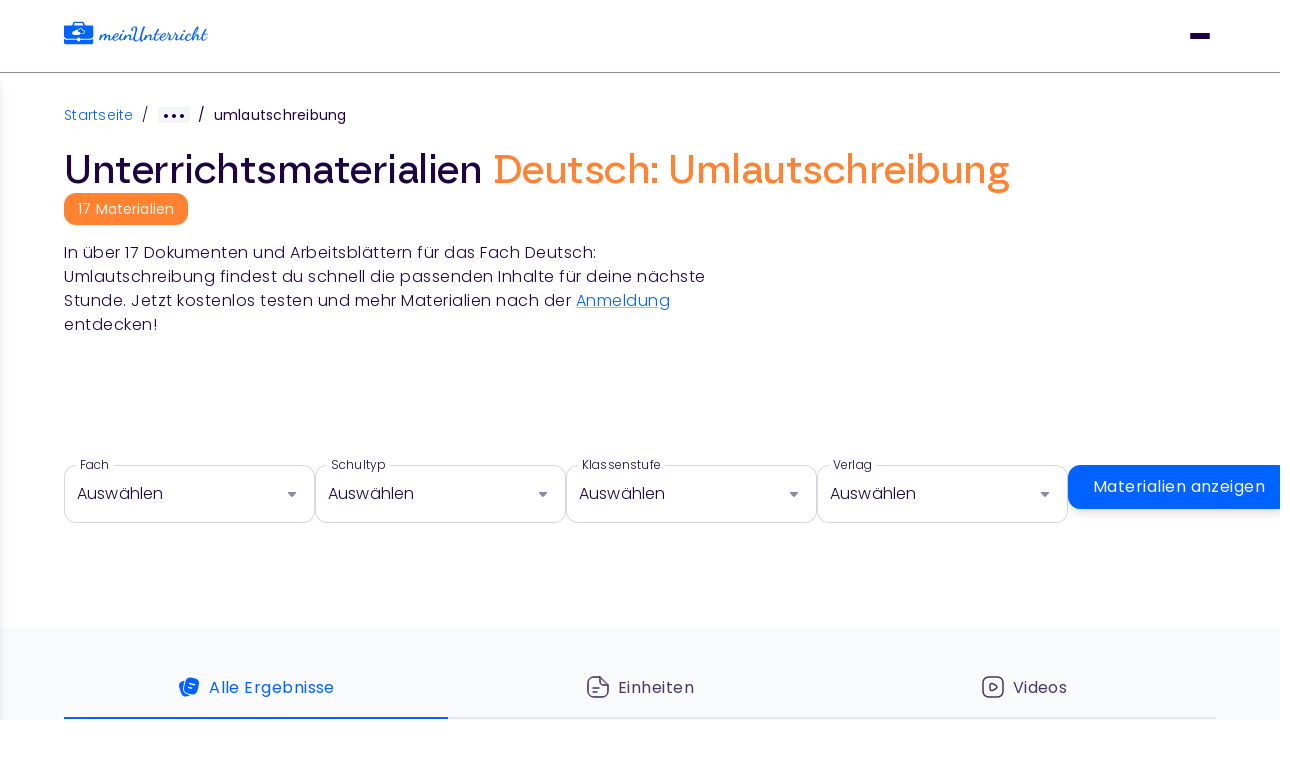

--- FILE ---
content_type: text/html; charset=utf-8
request_url: https://www.meinunterricht.de/arbeitsblaetter/deutsch/umlautschreibung/
body_size: 19931
content:
<!DOCTYPE html><html lang="de" style="scroll-behavior:smooth"><head><meta charSet="utf-8"/><meta name="viewport" content="width=device-width, initial-scale=1"/><link rel="preload" as="image" href="/logo.svg"/><link rel="preload" as="image" href="/dropdown-open-small.svg"/><link rel="preload" as="image" href="/profile-circle.svg"/><link rel="preload" as="image" href="/ChevronLeftGrey.svg"/><link rel="preload" as="image" href="/ChevronRightBlack.svg"/><link rel="stylesheet" href="/_next/static/css/764c33ad56c30951.css" data-precedence="next"/><link rel="stylesheet" href="/_next/static/css/a11def0b72af83cd.css" data-precedence="next"/><link rel="stylesheet" href="/_next/static/css/63c0c27de62b62de.css" data-precedence="next"/><link rel="stylesheet" href="/_next/static/css/3f01e7f6d06c895e.css" data-precedence="next"/><link rel="stylesheet" href="/_next/static/css/b487d2c5a9795bd7.css" data-precedence="next"/><link rel="stylesheet" href="/_next/static/css/431c7bac07a1c179.css" data-precedence="next"/><link rel="stylesheet" href="/_next/static/css/b621195060901c74.css" data-precedence="next"/><link rel="stylesheet" href="/_next/static/css/fb04cf16e2903f41.css" data-precedence="next"/><link rel="stylesheet" href="/_next/static/css/a478a0ba9b00bd7b.css" data-precedence="next"/><link rel="preload" as="script" fetchPriority="low" href="/_next/static/chunks/webpack-0340956e97e65319.js"/><script src="/_next/static/chunks/fd9d1056-dae4b912c64098c3.js" async=""></script><script src="/_next/static/chunks/2117-238e472a164c8b37.js" async=""></script><script src="/_next/static/chunks/main-app-be3d940aef6bd3eb.js" async=""></script><script src="/_next/static/chunks/5878-3643f228f32c5a78.js" async=""></script><script src="/_next/static/chunks/9561-3e3431ac2e533913.js" async=""></script><script src="/_next/static/chunks/7603-7c83e145e445b088.js" async=""></script><script src="/_next/static/chunks/3227-6186b67116a236e5.js" async=""></script><script src="/_next/static/chunks/app/(modular-page)/not-found-201d8add3803638c.js" async=""></script><script src="/_next/static/chunks/2972-7039e8944d74d3bf.js" async=""></script><script src="/_next/static/chunks/5859-9619e232aca24d67.js" async=""></script><script src="/_next/static/chunks/8295-56d9f910b1830e1e.js" async=""></script><script src="/_next/static/chunks/35-2623bc6572712c2b.js" async=""></script><script src="/_next/static/chunks/app/(default)/arbeitsblaetter/%5Btopic%5D/%5B%5B...params%5D%5D/page-89a78c1b1ac20e5a.js" async=""></script><script src="/_next/static/chunks/app/(default)/arbeitsblaetter/page-3b185e8a6eb053d2.js" async=""></script><link rel="preload" href="https://static.cdn.prismic.io/prismic.js?new=true&amp;repo=meinunterricht" as="script"/><link rel="preconnect" href="https://consent.cookiebot.com/" crossorigin="anonymous"/><link rel="dns-prefetch" href="https://consent.cookiebot.com/"/><link rel="preload" href="/fonts/Poppins-Regular.ttf" as="font" type="font/ttf" crossorigin="anonymous"/><link rel="preload" href="/fonts/Poppins-Medium.ttf" as="font" type="font/ttf" crossorigin="anonymous"/><link rel="preload" href="/fonts/Poppins-SemiBold.ttf" as="font" type="font/ttf" crossorigin="anonymous"/><link rel="preload" href="/fonts/borna/borna-regular-webfont.woff2" as="font" type="font/woff2" crossorigin="anonymous"/><link rel="preload" href="/fonts/borna/borna-semibold-webfont.woff2" as="font" type="font/woff2" crossorigin="anonymous"/><link rel="preload" href="/fonts/borna/borna-mediumitalic-webfont.woff2" as="font" type="font/woff2" crossorigin="anonymous"/><link rel="preconnect" href="https://dev.visualwebsiteoptimizer.com"/><link rel="preconnect" href="https://www.googletagmanager.com/" crossorigin="anonymous"/><link rel="dns-prefetch" href="https://www.googletagmanager.com/"/><link rel="preconnect" href="https://stats.meinunterricht.de/" crossorigin="anonymous"/><link rel="dns-prefetch" href="https://stats.meinunterricht.de/"/><title>Umlautschreibung: Arbeitsblätter von meinUnterricht</title><meta name="description" content="Deutsch-Unterrichtsmaterial zum Thema &quot;Umlautschreibung&quot;. Jetzt meinUnterricht 14 Tage lang kostenlos testen!"/><meta name="robots" content="index, follow"/><link rel="canonical" href="https://www.meinunterricht.de/arbeitsblaetter/deutsch/umlautschreibung/"/><meta property="og:title" content="Umlautschreibung: Arbeitsblätter von meinUnterricht"/><meta property="og:description" content="Deutsch-Unterrichtsmaterial zum Thema &quot;Umlautschreibung&quot;. Jetzt meinUnterricht 14 Tage lang kostenlos testen!"/><meta property="og:url" content="https://www.meinunterricht.de/arbeitsblaetter/deutsch/umlautschreibung/"/><meta property="og:image" content="https://www.meinunterricht.de/meunogimage.png"/><meta property="og:type" content="website"/><meta name="twitter:card" content="summary_large_image"/><meta name="twitter:title" content="Umlautschreibung: Arbeitsblätter von meinUnterricht"/><meta name="twitter:description" content="Deutsch-Unterrichtsmaterial zum Thema &quot;Umlautschreibung&quot;. Jetzt meinUnterricht 14 Tage lang kostenlos testen!"/><meta name="twitter:image" content="https://www.meinunterricht.de/meunogimage.png"/><link rel="icon" href="/favicon.ico" type="image/x-icon" sizes="48x48"/><script type="text/javascript" src="https://app.mailjet.com/pas-nc-pop-in-v1.js"></script><script type="text/javascript" id="vwoCode">window._vwo_code || (function() {
var account_id=935194,
version=2.1,
settings_tolerance=2000,
hide_element='body',
hide_element_style = 'opacity:0 !important;filter:alpha(opacity=0) !important;background:none !important;transition:none !important;',
/* DO NOT EDIT BELOW THIS LINE */
f=false,w=window,d=document,v=d.querySelector('#vwoCode'),cK='_vwo_'+account_id+'_settings',cc={};try{var c=JSON.parse(localStorage.getItem('_vwo_'+account_id+'_config'));cc=c&&typeof c==='object'?c:{}}catch(e){}var stT=cc.stT==='session'?w.sessionStorage:w.localStorage;code={nonce:v&&v.nonce,use_existing_jquery:function(){return typeof use_existing_jquery!=='undefined'?use_existing_jquery:undefined},library_tolerance:function(){return typeof library_tolerance!=='undefined'?library_tolerance:undefined},settings_tolerance:function(){return cc.sT||settings_tolerance},hide_element_style:function(){return'{'+(cc.hES||hide_element_style)+'}'},hide_element:function(){if(performance.getEntriesByName('first-contentful-paint')[0]){return''}return typeof cc.hE==='string'?cc.hE:hide_element},getVersion:function(){return version},finish:function(e){if(!f){f=true;var t=d.getElementById('_vis_opt_path_hides');if(t)t.parentNode.removeChild(t);if(e)(new Image).src='https://dev.visualwebsiteoptimizer.com/ee.gif?a='+account_id+e}},finished:function(){return f},addScript:function(e){var t=d.createElement('script');t.type='text/javascript';if(e.src){t.src=e.src}else{t.text=e.text}v&&t.setAttribute('nonce',v.nonce);d.getElementsByTagName('head')[0].appendChild(t)},load:function(e,t){var n=this.getSettings(),i=d.createElement('script'),r=this;t=t||{};if(n){i.textContent=n;d.getElementsByTagName('head')[0].appendChild(i);if(!w.VWO||VWO.caE){stT.removeItem(cK);r.load(e)}}else{var o=new XMLHttpRequest;o.open('GET',e,true);o.withCredentials=!t.dSC;o.responseType=t.responseType||'text';o.onload=function(){if(t.onloadCb){return t.onloadCb(o,e)}if(o.status===200||o.status===304){w._vwo_code.addScript({text:o.responseText})}else{w._vwo_code.finish('&e=loading_failure:'+e)}};o.onerror=function(){if(t.onerrorCb){return t.onerrorCb(e)}w._vwo_code.finish('&e=loading_failure:'+e)};o.send()}},getSettings:function(){try{var e=stT.getItem(cK);if(!e){return}e=JSON.parse(e);if(Date.now()>e.e){stT.removeItem(cK);return}return e.s}catch(e){return}},init:function(){if(d.URL.indexOf('__vwo_disable__')>-1)return;var e=this.settings_tolerance();w._vwo_settings_timer=setTimeout(function(){w._vwo_code.finish();stT.removeItem(cK)},e);var t;if(this.hide_element()!=='body'){t=d.createElement('style');var n=this.hide_element(),i=n?n+this.hide_element_style():'',r=d.getElementsByTagName('head')[0];t.setAttribute('id','_vis_opt_path_hides');v&&t.setAttribute('nonce',v.nonce);t.setAttribute('type','text/css');if(t.styleSheet)t.styleSheet.cssText=i;else t.appendChild(d.createTextNode(i));r.appendChild(t)}else{t=d.getElementsByTagName('head')[0];var i=d.createElement('div');i.style.cssText='z-index: 2147483647 !important;position: fixed !important;left: 0 !important;top: 0 !important;width: 100% !important;height: 100% !important;background: white !important;display: block !important;';i.setAttribute('id','_vis_opt_path_hides');i.classList.add('_vis_hide_layer');t.parentNode.insertBefore(i,t.nextSibling)}var o=window._vis_opt_url||d.URL,s='https://dev.visualwebsiteoptimizer.com/j.php?a='+account_id+'&u='+encodeURIComponent(o)+'&vn='+version;if(w.location.search.indexOf('_vwo_xhr')!==-1){this.addScript({src:s})}else{this.load(s+'&x=true')}}};w._vwo_code=code;code.init();})();(function(){var i=window;function t(){if(i._vwo_code){var e=t.hidingStyle=document.getElementById('_vis_opt_path_hides')||t.hidingStyle;if(!i._vwo_code.finished()&&!_vwo_code.libExecuted&&(!i.VWO||!VWO.dNR)){if(!document.getElementById('_vis_opt_path_hides')){document.getElementsByTagName('head')[0].appendChild(e)}requestAnimationFrame(t)}}}t()})();</script><script type="application/ld+json">{"@context":"https://schema.org","@type":"EducationalOrganization","name":"meinUnterricht","url":"https://www.meinunterricht.de/","logo":"https://www.meinunterricht.de/logo.svg","description":"Hochwertige Unterrichtsmaterialien & Online-Fortbildungen für Lehrkräfte – alles an einem Ort für deinen Unterrichtserfolg bei meinUnterricht.","keywords":"Unterrichtsmaterial, Arbeitsblätter, Arbeitsblätter online, Unterrichtsvorbereitung, Lehrmaterial online, Fortbildungen für Lehrer","sameAs":["https://www.facebook.com/meinUnterricht","https://www.instagram.com/meinunterricht/","https://www.instagram.com/schulflix/","https://www.linkedin.com/company/meinunterricht"]}</script><script src="/_next/static/chunks/polyfills-42372ed130431b0a.js" noModule=""></script></head><body style="margin:0;overflow-x:hidden;overflow-y:scroll;position:relative;font-family:&#x27;Poppins&#x27;, sans-serif"><noscript><iframe src="https://www.googletagmanager.com/ns.html?id=GTM-T86T5T" height="0" width="0" style="display: none; visibility: hidden;" /></noscript><noscript><iframe src="https://stats.meinunterricht.de/ns.html?id=GTM-KRV2W6KV" height="0" width="0" style="display: none; visibility: hidden;" /></noscript><div class="header_header__oTFq7" id="navbar" role="navigation" aria-label="Main Navigation"><div class="header_headerInner__XkuaK"><div class="header_headerMobile__ZUsyd"><a href="/" class="header_logoContainer__ZfRfl" role="link" aria-label="meinUnterricht - Home Page Link Mobile"><img src="/logo.svg" alt="meinUnterricht Logo" loading="eager" width="144" height="24"/></a><div class="header_hamburgerContainer__7Me6N"><button class="header_hamburger__43O03" id="menu-toggle" aria-label="Mobile Menu Toggle" role="button"></button><span></span><span></span><span></span><div class="header_mobileMenu__CqNCB "><div class="header_mobileMenuInner__aT_AB" id="mobile-menu-label" aria-label="mobile-menu" role="group"><div role="group"><div class="header_AccordionRoot__povfy" data-orientation="vertical"><div data-state="closed" data-orientation="vertical" class="header_AccordionItem__D8XoP"><h3 data-orientation="vertical" data-state="closed"><button type="button" aria-controls="radix-:R55mcpukq:" aria-expanded="false" data-state="closed" data-orientation="vertical" id="radix-:R15mcpukq:" class="header_AccordionTrigger__FFhLs header_NavigationMenuTrigger__bHlRQ" data-radix-collection-item="">Unterrichtsmaterial<img src="/dropdown-open-small.svg" alt="Open/Close Dropdown" width="16" height="10" class="header_NavigationMenuTriggerChevron__V3YwZ"/></button></h3><div data-state="closed" id="radix-:R55mcpukq:" hidden="" role="region" aria-labelledby="radix-:R15mcpukq:" data-orientation="vertical" class="header_AccordionContent__l8jrP" style="--radix-accordion-content-height:var(--radix-collapsible-content-height);--radix-accordion-content-width:var(--radix-collapsible-content-width)"></div></div></div></div><div role="group"><div class="header_AccordionRoot__povfy" data-orientation="vertical"><div data-state="closed" data-orientation="vertical" class="header_AccordionItem__D8XoP"><h3 data-orientation="vertical" data-state="closed"><button type="button" aria-controls="radix-:R59mcpukq:" aria-expanded="false" data-state="closed" data-orientation="vertical" id="radix-:R19mcpukq:" class="header_AccordionTrigger__FFhLs header_NavigationMenuTrigger__bHlRQ" data-radix-collection-item="">Fortbildungen<img src="/dropdown-open-small.svg" alt="Open/Close Dropdown" width="16" height="10" class="header_NavigationMenuTriggerChevron__V3YwZ"/></button></h3><div data-state="closed" id="radix-:R59mcpukq:" hidden="" role="region" aria-labelledby="radix-:R19mcpukq:" data-orientation="vertical" class="header_AccordionContent__l8jrP" style="--radix-accordion-content-height:var(--radix-collapsible-content-height);--radix-accordion-content-width:var(--radix-collapsible-content-width)"></div></div></div></div><div role="group"><div><a href="/blog/" class="CustomLink_link__qgcEO undefined " target="_self" role="button"><div class="linkItem_padding__MStBJ">Blog</div></a></div></div><div role="group"><div><a href="/verlage/" class="CustomLink_link__qgcEO undefined " target="_self" role="button"><div class="linkItem_padding__MStBJ">Verlage</div></a></div></div><div role="group"><div><a href="https://hilfe.meinunterricht.de/de/" class="CustomLink_link__qgcEO undefined " target="_blank" role="button"><div class="linkItem_padding__MStBJ">Hilfe</div></a></div></div><div role="group"><div><a href="https://schulen.meinunterricht.de/" class="CustomLink_link__qgcEO undefined " target="_blank" role="button"><div class="linkItem_padding__MStBJ">Für Schulen</div></a></div></div><div role="group"><div><a href="/registrierung/?source=organic" class="CustomLink_link__qgcEO undefined " target="_self" role="button"><div class="linkItem_padding__MStBJ">Pakete</div></a></div></div><a id="cta_button_header" href="/registrierung/?source=organic" class="button_button__HOmVR button_primary__q4mcz  button_large___eSxy " target="_self" rel="" role="button">Jetzt testen</a><a id="login_button_header" href="https://app.meinunterricht.de/login/?source=organic" class="button_button__HOmVR button_blue-outline__ik2SA  button_large___eSxy " target="_self" rel="" role="button">Login</a></div></div></div></div><div class="header_headerDesktop__OrfO_"><div class="header_logoNavSearch__PyRd1"><a class="header_logoContainer__ZfRfl" href="/" role="link" aria-label="meinUnterricht - Home Page Link"><img src="/logo.svg" alt="meinUnterricht Logo" loading="eager" width="144" height="24"/></a><nav aria-label="Main" data-orientation="horizontal" dir="ltr" class="header_NavigationMenuRoot__xzWpC"><div style="position:relative"><ul data-orientation="horizontal" class="header_NavigationMenuList__5Jalc" dir="ltr"><li><a href="/unterrichtsmaterial/" class="header_NavigationMenuTriggerWrapper__aFryb header_NavigationMenuTrigger__bHlRQ" id="radix-:R9kpukq:-trigger-radix-:R5pkpukq:" data-state="closed" aria-expanded="false" aria-controls="radix-:R9kpukq:-content-radix-:R5pkpukq:" data-radix-collection-item="">Unterrichtsmaterial<img src="/dropdown-open-small.svg" alt="Dropdown Opened/Closed" width="16" height="10" class="header_NavigationMenuTriggerChevron__V3YwZ"/></a></li><li><a href="/fortbildungen/" class="header_NavigationMenuTriggerWrapper__aFryb header_NavigationMenuTrigger__bHlRQ" id="radix-:R9kpukq:-trigger-radix-:R9pkpukq:" data-state="closed" aria-expanded="false" aria-controls="radix-:R9kpukq:-content-radix-:R9pkpukq:" data-radix-collection-item="">Fortbildungen<img src="/dropdown-open-small.svg" alt="Dropdown Opened/Closed" width="16" height="10" class="header_NavigationMenuTriggerChevron__V3YwZ"/></a></li><li><a href="/blog/" class="CustomLink_link__qgcEO undefined " target="_self" role="button"><div class="linkItem_padding__MStBJ">Blog</div></a></li><li><a href="https://hilfe.meinunterricht.de/de/" class="CustomLink_link__qgcEO undefined " target="_blank" role="button"><div class="linkItem_padding__MStBJ">Hilfe</div></a></li><li><a href="https://schulen.meinunterricht.de/" class="CustomLink_link__qgcEO undefined " target="_blank" role="button"><div class="linkItem_padding__MStBJ">Für Schulen</div></a></li><li><a href="/registrierung/?source=organic" class="CustomLink_link__qgcEO undefined " target="_self" role="button"><div class="linkItem_padding__MStBJ">Pakete</div></a></li></ul></div><div class="header_ViewportPosition__oXJAw"></div></nav></div><div class="header_loginRegister__SsDFd" role="group" id="login-register-buttons-label" aria-label="login-register-buttons"><a id="cta_button_header" href="/registrierung/?source=organic" class="CustomLink_link__qgcEO CustomLink_primary__aXxWO " target="_self" role="button"><div class="linkItem_padding-lg__rXPao">Jetzt testen</div></a><a id="login_button_header" href="https://app.meinunterricht.de/login/" class="CustomLink_link__qgcEO undefined " target="_self" role="button"><div class="linkItem_padding__MStBJ"><div class="linkItem_iconLabelWrap__iAdKo"><img src="/profile-circle.svg" alt="Login Icon" width="24" height="24"/><span>Login</span></div></div></a></div></div></div></div><div id="main"><div class="page-wrapper"><div class="hero_container__48ca_"><nav aria-label="breadcrumbs" class="breadcrumbs_breadcrumbs__Vhuhj"><div class="breadcrumbs_breadcrumb__ZqvjF"><a href="">Startseite</a><span class="breadcrumbs_separator__Pauvb">/</span></div><div class="breadcrumbs_breadcrumbsInnerWrap__zVpk4"><div class="breadcrumbs_breadcrumbsInner__JEnwJ"><div class="breadcrumbs_breadcrumb__ZqvjF"><a href="/arbeitsblaetter/">Arbeitsblätter</a></div><div class="breadcrumbs_breadcrumb__ZqvjF"><a href="/arbeitsblaetter/deutsch/">Deutsch</a></div><div class="breadcrumbs_breadcrumb__ZqvjF"><a href="/arbeitsblaetter/deutsch/schreiben/">Schreiben</a></div><div class="breadcrumbs_breadcrumb__ZqvjF"><a href="/arbeitsblaetter/deutsch/alphabet/">Alphabet</a></div></div></div><div class="breadcrumbs_breadcrumb__ZqvjF"><span class="breadcrumbs_separator__Pauvb">/</span><span>umlautschreibung</span></div></nav><script type="application/ld+json">{"@context":"https://schema.org","@type":"BreadcrumbList","itemListElement":[{"@type":"ListItem","position":1,"item":{"@id":"https://www.meinunterricht.de/","name":"Startseite"}},{"@type":"ListItem","position":2,"item":{"@id":"https://www.meinunterricht.de/arbeitsblaetter//","name":"Arbeitsblätter"}},{"@type":"ListItem","position":3,"item":{"@id":"https://www.meinunterricht.de/arbeitsblaetter/deutsch//","name":"Deutsch"}},{"@type":"ListItem","position":4,"item":{"@id":"https://www.meinunterricht.de/arbeitsblaetter/deutsch/schreiben//","name":"Schreiben"}},{"@type":"ListItem","position":5,"item":{"@id":"https://www.meinunterricht.de/arbeitsblaetter/deutsch/alphabet//","name":"Alphabet"}},{"@type":"ListItem","position":6,"item":{"@id":"https://www.meinunterricht.de/arbeitsblaetter/deutsch/umlautschreibung//","name":"umlautschreibung"}}]}</script><div class="hero_headlineContainer__rVLmX"><h1>Unterrichtsmaterialien<!-- --> <span class="highlight">Deutsch: Umlautschreibung</span></h1><span class="hero_materials__wDp8X">17<!-- --> <!-- -->Materialien</span></div><p>In über <!-- -->17<!-- --> Dokumenten und Arbeitsblättern für das Fach <!-- -->Deutsch: Umlautschreibung<!-- --> findest du schnell die passenden Inhalte für deine nächste Stunde. Jetzt kostenlos testen und mehr Materialien nach der<!-- --> <a href="/registrierung/?source=organic" data-source="organic">Anmeldung</a> <!-- -->entdecken!</p></div><div class="dropdownFilterDesktop_wrapper__T__Y3"><div class="dropdownFilterDesktop_selectContainer__I6AYj"><div class="dropdown_container__skxyG"><label>Fach</label><div class="dropdown_dropdown__GxB04">Auswählen</div><noscript><div class="dropdown_optionsContainer__6Fs_B"><a href="/arbeitsblaetter/biologie/" class="dropdown_option__IiptT">Biologie</a><a href="/arbeitsblaetter/chemie/" class="dropdown_option__IiptT">Chemie</a><a href="/arbeitsblaetter/deutsch-als-zweitsprache/" class="dropdown_option__IiptT">Deutsch als Zweitsprache</a><span class="dropdown_option__IiptT">Deutsch</span><a href="/arbeitsblaetter/didaktik-methodik/" class="dropdown_option__IiptT">Didaktik &amp; Methodik</a><a href="/arbeitsblaetter/englisch/" class="dropdown_option__IiptT">Englisch</a><a href="/arbeitsblaetter/erdkunde/" class="dropdown_option__IiptT">Erdkunde</a><a href="/arbeitsblaetter/franzoesisch/" class="dropdown_option__IiptT">Französisch</a><a href="/arbeitsblaetter/geschichte/" class="dropdown_option__IiptT">Geschichte</a><a href="/arbeitsblaetter/kunst/" class="dropdown_option__IiptT">Kunst</a><a href="/arbeitsblaetter/latein/" class="dropdown_option__IiptT">Latein</a><a href="/arbeitsblaetter/mathematik/" class="dropdown_option__IiptT">Mathematik</a><a href="/arbeitsblaetter/musik/" class="dropdown_option__IiptT">Musik</a><a href="/arbeitsblaetter/philosophie/" class="dropdown_option__IiptT">Philosophie</a><a href="/arbeitsblaetter/physik/" class="dropdown_option__IiptT">Physik</a><a href="/arbeitsblaetter/politik/" class="dropdown_option__IiptT">Politik</a><a href="/arbeitsblaetter/religion/" class="dropdown_option__IiptT">Religion</a><a href="/arbeitsblaetter/spanisch/" class="dropdown_option__IiptT">Spanisch</a><a href="/arbeitsblaetter/sport/" class="dropdown_option__IiptT">Sport</a><a href="/arbeitsblaetter/wirtschaft/" class="dropdown_option__IiptT">Wirtschaft</a></div></noscript></div><div class="dropdown_container__skxyG"><label>Schultyp</label><div class="dropdown_dropdown__GxB04">Auswählen</div><noscript><div class="dropdown_optionsContainer__6Fs_B"><a href="/arbeitsblaetter/deutsch/grundschule/" class="dropdown_option__IiptT">Grundschule</a><a href="/arbeitsblaetter/deutsch/hauptschule/" class="dropdown_option__IiptT">Hauptschule</a><a href="/arbeitsblaetter/deutsch/realschule/" class="dropdown_option__IiptT">Realschule</a><a href="/arbeitsblaetter/deutsch/gesamtschule/" class="dropdown_option__IiptT">Gesamtschule</a><a href="/arbeitsblaetter/deutsch/gymnasium/" class="dropdown_option__IiptT">Gymnasium</a><a href="/arbeitsblaetter/deutsch/foerderschule/" class="dropdown_option__IiptT">Förderschule</a><a href="/arbeitsblaetter/deutsch/berufliche-schule/" class="dropdown_option__IiptT">Berufliche Schule</a><a href="/arbeitsblaetter/deutsch/sekundarstufe-1/" class="dropdown_option__IiptT">Sekundarstufe I</a><a href="/arbeitsblaetter/deutsch/sekundarstufe-2/" class="dropdown_option__IiptT">Sekundarstufe II</a></div></noscript></div><div class="dropdown_container__skxyG"><label>Klassenstufe</label><div class="dropdown_dropdown__GxB04">Auswählen</div><noscript><div class="dropdown_optionsContainer__6Fs_B"><a href="/arbeitsblaetter/deutsch/klassenstufe-1/" class="dropdown_option__IiptT">1</a><a href="/arbeitsblaetter/deutsch/klassenstufe-2/" class="dropdown_option__IiptT">2</a><a href="/arbeitsblaetter/deutsch/klassenstufe-3/" class="dropdown_option__IiptT">3</a><a href="/arbeitsblaetter/deutsch/klassenstufe-4/" class="dropdown_option__IiptT">4</a><a href="/arbeitsblaetter/deutsch/klassenstufe-5/" class="dropdown_option__IiptT">5</a><a href="/arbeitsblaetter/deutsch/klassenstufe-6/" class="dropdown_option__IiptT">6</a><a href="/arbeitsblaetter/deutsch/klassenstufe-7/" class="dropdown_option__IiptT">7</a><a href="/arbeitsblaetter/deutsch/klassenstufe-8/" class="dropdown_option__IiptT">8</a><a href="/arbeitsblaetter/deutsch/klassenstufe-9/" class="dropdown_option__IiptT">9</a><a href="/arbeitsblaetter/deutsch/klassenstufe-10/" class="dropdown_option__IiptT">10</a><a href="/arbeitsblaetter/deutsch/klassenstufe-11/" class="dropdown_option__IiptT">11</a><a href="/arbeitsblaetter/deutsch/klassenstufe-12/" class="dropdown_option__IiptT">12</a><a href="/arbeitsblaetter/deutsch/klassenstufe-13/" class="dropdown_option__IiptT">13</a></div></noscript></div><div class="dropdown_container__skxyG"><label>Verlag</label><div class="dropdown_dropdown__GxB04">Auswählen</div><noscript><div class="dropdown_optionsContainer__6Fs_B"><a href="/arbeitsblaetter/deutsch/aerzte-ohne-grenzen/" class="dropdown_option__IiptT">Ärzte Ohne Grenzen</a><a href="/arbeitsblaetter/deutsch/auer-verlag/" class="dropdown_option__IiptT">Auer Verlag</a><a href="/arbeitsblaetter/deutsch/aulis/" class="dropdown_option__IiptT">Aulis</a><a href="/arbeitsblaetter/deutsch/bange-verlag/" class="dropdown_option__IiptT">Bange Verlag</a><a href="/arbeitsblaetter/deutsch/betzold/" class="dropdown_option__IiptT">Betzold</a><a href="/arbeitsblaetter/deutsch/bmvi/" class="dropdown_option__IiptT">BMVI</a><a href="/arbeitsblaetter/deutsch/carl-auer-verlag/" class="dropdown_option__IiptT">Carl-Auer Verlag</a><a href="/arbeitsblaetter/deutsch/deutsche-flugsicherung/" class="dropdown_option__IiptT">Deutsche Flugsicherung</a><a href="/arbeitsblaetter/deutsch/die-sprachzeitung/" class="dropdown_option__IiptT">Die Sprachzeitung</a><a href="/arbeitsblaetter/deutsch/dpa-infografik/" class="dropdown_option__IiptT">dpa-infografik</a><a href="/arbeitsblaetter/deutsch/edeos/" class="dropdown_option__IiptT">EDEOS</a><a href="/arbeitsblaetter/deutsch/edidact/" class="dropdown_option__IiptT">eDidact</a><a href="/arbeitsblaetter/deutsch/elk-verlag/" class="dropdown_option__IiptT">elk Verlag</a><a href="/arbeitsblaetter/deutsch/ernst-klett-sprachen/" class="dropdown_option__IiptT">Ernst Klett Sprachen</a><a href="/arbeitsblaetter/deutsch/esri/" class="dropdown_option__IiptT">ESRI</a><a href="/arbeitsblaetter/deutsch/freiwillige-selbstkontrolle-multimedia/" class="dropdown_option__IiptT">Freiwillige Selbstkontrolle Multimedia</a><a href="/arbeitsblaetter/deutsch/friedrich-verlag/" class="dropdown_option__IiptT">Friedrich Verlag</a><a href="/arbeitsblaetter/deutsch/herole/" class="dropdown_option__IiptT">Herolé</a><a href="/arbeitsblaetter/deutsch/invest-it!/" class="dropdown_option__IiptT">Invest it!</a><a href="/arbeitsblaetter/deutsch/klett-kallmeyer/" class="dropdown_option__IiptT">Klett Kallmeyer</a><a href="/arbeitsblaetter/deutsch/klett-lerntraining/" class="dropdown_option__IiptT">Klett Lerntraining</a><a href="/arbeitsblaetter/deutsch/klett-mex/" class="dropdown_option__IiptT">Klett MEX</a><a href="/arbeitsblaetter/deutsch/klinkhardt/" class="dropdown_option__IiptT">Klinkhardt</a><a href="/arbeitsblaetter/deutsch/klippert-medien/" class="dropdown_option__IiptT">Klippert Medien</a><a href="/arbeitsblaetter/deutsch/langenscheidt/" class="dropdown_option__IiptT">Langenscheidt</a><a href="/arbeitsblaetter/deutsch/lehrerbüro/" class="dropdown_option__IiptT">Lehrerbüro</a><a href="/arbeitsblaetter/deutsch/lernbiene/" class="dropdown_option__IiptT">Lernbiene</a><a href="/arbeitsblaetter/deutsch/lets-mint/" class="dropdown_option__IiptT">Let&#x27;s MINT</a><a href="/arbeitsblaetter/deutsch/medienblau/" class="dropdown_option__IiptT">Medienblau</a><a href="/arbeitsblaetter/deutsch/medienlb/" class="dropdown_option__IiptT">MedienLB</a><a href="/arbeitsblaetter/deutsch/mildenberger-verlag/" class="dropdown_option__IiptT">Mildenberger Verlag</a><a href="/arbeitsblaetter/deutsch/oxfam/" class="dropdown_option__IiptT">Oxfam</a><a href="/arbeitsblaetter/deutsch/persen-verlag/" class="dropdown_option__IiptT">Persen Verlag</a><a href="/arbeitsblaetter/deutsch/picture-alliance/" class="dropdown_option__IiptT">Picture-Alliance</a><a href="/arbeitsblaetter/deutsch/pons/" class="dropdown_option__IiptT">PONS</a><a href="/arbeitsblaetter/deutsch/raabe/" class="dropdown_option__IiptT">RAABE</a><a href="/arbeitsblaetter/deutsch/schilf-akademie/" class="dropdown_option__IiptT">SchiLf Akademie</a><a href="/arbeitsblaetter/deutsch/schulfilme-im-netz/" class="dropdown_option__IiptT">Schulfilme im Netz</a><a href="/arbeitsblaetter/deutsch/scolix/" class="dropdown_option__IiptT">scolix</a><a href="/arbeitsblaetter/deutsch/terrax/" class="dropdown_option__IiptT">TerraX</a><a href="/arbeitsblaetter/deutsch/unicef/" class="dropdown_option__IiptT">UNICEF</a><a href="/arbeitsblaetter/deutsch/utb/" class="dropdown_option__IiptT">UTB</a><a href="/arbeitsblaetter/deutsch/vandenhoeck-ruprecht/" class="dropdown_option__IiptT">Vandenhoeck &amp; Ruprecht</a><a href="/arbeitsblaetter/deutsch/waxmann/" class="dropdown_option__IiptT">Waxmann</a><a href="/arbeitsblaetter/deutsch/welttierschutzgesellschaft/" class="dropdown_option__IiptT">Welttierschutzgesellschaft</a><a href="/arbeitsblaetter/deutsch/wheelmap/" class="dropdown_option__IiptT">Wheelmap</a><a href="/arbeitsblaetter/deutsch/yaez/" class="dropdown_option__IiptT">YAEZ</a></div></noscript></div></div><div class="dropdownFilterDesktop_button__w5pdZ"><button id="" class="button_button__HOmVR button_primary__q4mcz button_fit__xoo0j button_large___eSxy " role="button">Materialien anzeigen</button></div></div></div><div class="topicPage_contentContainer__Bjv99 page-wrapper"><div id="posts_lists" class="topicPage_content__njMQr"><form class="typeFilter_container__DJDp3"><div><a href="/arbeitsblaetter/deutsch//" class="typeFilter_item___0b88 typeFilter_selected__qoUry"> <img alt="Topic" loading="lazy" width="24" height="24" decoding="async" data-nimg="1" style="color:transparent" src="/all-blau.svg"/>Alle Ergebnisse</a></div><div><a href="/arbeitsblaetter/deutsch/einheit/" class="typeFilter_item___0b88 "> <img alt="Topic" loading="lazy" width="24" height="24" decoding="async" data-nimg="1" style="color:transparent" src="/entity.svg"/>Einheiten</a></div><div><a href="/arbeitsblaetter/deutsch/video/" class="typeFilter_item___0b88 "> <img alt="Topic" loading="lazy" width="24" height="24" decoding="async" data-nimg="1" style="color:transparent" src="/video.svg"/>Videos</a></div></form><div class="sortBy_container__Qy3nM"><span>17<!-- --> Materialien</span><div class="sortBy_desktop__kpeha"></div><div class="sortBy_tablet__R3LZv"><img alt="Topic" loading="lazy" width="24" height="24" decoding="async" data-nimg="1" style="color:transparent" src="/document-filter.svg"/></div></div><div class="productCard_wrapper__V2pxQ"><div class="productCard_container__Iv6_R"><div class="productCard_imageWrapper__S3rmK"><a href="/arbeitsblaetter/dokument/rechtschreib-kartei-umlaute-teil-2-a-62de6e77055000001219f2af/" class="productCard_image__JJ9xC"><img alt="Rechtschreib-Kartei: Umlaute - Teil 2" loading="lazy" decoding="async" data-nimg="fill" style="position:absolute;height:100%;width:100%;left:0;top:0;right:0;bottom:0;color:transparent" src="https://cdn2.meinunterricht.de/[base64]"/><div class="productCard_publisherOverlayWrap__6KD8B"><div class="productCard_publisherOverlay__K8Iqv undefined"><img src="/publishers/Lernbiene.svg" alt="Lernbiene" loading="lazy" height="48"/></div></div></a></div><div class="productCard_content__GeZIQ"><div class="productCard_top__kZ4xn"><span>Einheit</span></div><a href="/arbeitsblaetter/dokument/rechtschreib-kartei-umlaute-teil-2-a-62de6e77055000001219f2af/" class="productCard_title__a_dD7">Rechtschreib-Kartei: Umlaute - Teil 2</a><div class="productCard_description__FnQd0">Nomen in einer Buchstabenreihe erkennen und einen Lückentext mit Merkwörtern ergänzen;  einen Text lesen, die unterstrichenen Nomen abschreiben und mit passendem Artikel ergänzen sowie eine naturwissenschaftliche Frage zur Käseherstellung beantworten; zu vorgegebenen Verben verwandte Nomen im Buchstabengitter finden und
in eine Tabelle schreiben; In Silben getrennte Verben erkennen und aufschreiben, diese nach dem ABC ordnen und dazu verwandte Nomen finden und notieren; Verben nach dem ABC ordnen und vorgegebene verwandte Adjektive dazu aufschreiben; „Unsinnsätze“ in logische Sätze umwandeln, Verb im Satz erkennen, konjugiertes Verb abschreiben und in den Infinitiv setzen; drei Formen (Infinitiv und unterschiedliche Tempora) desselben Verbs kennzeichnen und sie in einer Tabelle geordnet notieren; Mithilfe einer „Geheimschrift“ Verben herausfinden und die Umlaute kennzeichnen; vorgegebene Präfixe mit Verben verbinden, die so entstandenen Verben aufschreiben und deren Umlaute markieren; Test zu den Merksätzen 6–8; Adjektive in einer Buchstabenreihe erkennen, nach dem ABC sortiert aufschreiben und unter Zuhilfenahme des Wörterbuches verwandte Nomen finden; verwandte Nomen und Adjektive in einer Tabelle nach Umlauten geordnet eintragen; Adjektive steigern und die Umlaute markieren; Merkwörter (Adjektive) nach dem ABC geordnet aufschreiben und die Umlaute unterstreichen; zusammengesetzte Nomen aus Adjektiven und Nomen bilden; „naturwissenschaftlicher“ Test zu den Merksätzen 1–9 </div><div class="productCard_tagsDesktop__T6_3h"><div class="productCard_tags__bJ4tn"><div class="productCard_tagsLeft__HUa04"><div class="productCard_tag__Ye9Ja"><img alt="Topic" loading="lazy" width="24" height="24" decoding="async" data-nimg="1" style="color:transparent" src="/topic.svg"/><span class="productCard_line__3uHZ7">Adjektive</span></div><div class="productCard_tag__Ye9Ja"><img alt="Class Range" loading="lazy" width="24" height="24" decoding="async" data-nimg="1" style="color:transparent" src="/klasse.svg"/><span class="productCard_line__3uHZ7">2-4<!-- -->. Klasse</span></div></div><div class="productCard_tagsRight__SMeh2"><div class="productCard_tag__Ye9Ja"><img alt="Area" loading="lazy" width="24" height="24" decoding="async" data-nimg="1" style="color:transparent" src="/sek.svg"/><span class="productCard_line__3uHZ7">Grundschule</span></div><div class="productCard_tag__Ye9Ja"><img alt="Number of Units" loading="lazy" width="24" height="24" decoding="async" data-nimg="1" style="color:transparent" src="/entity.svg"/><span class="productCard_line__3uHZ7">16<!-- --> <span class="productCard_mobileHide__KCH2v">Seiten</span></span></div></div></div></div></div></div><div class="productCard_tagsMobile__iuSpR"><div class="productCard_tags__bJ4tn"><div class="productCard_tagsLeft__HUa04"><div class="productCard_tag__Ye9Ja"><img alt="Topic" loading="lazy" width="24" height="24" decoding="async" data-nimg="1" style="color:transparent" src="/topic.svg"/><span class="productCard_line__3uHZ7">Adjektive</span></div><div class="productCard_tag__Ye9Ja"><img alt="Class Range" loading="lazy" width="24" height="24" decoding="async" data-nimg="1" style="color:transparent" src="/klasse.svg"/><span class="productCard_line__3uHZ7">2-4<!-- -->. Klasse</span></div></div><div class="productCard_tagsRight__SMeh2"><div class="productCard_tag__Ye9Ja"><img alt="Area" loading="lazy" width="24" height="24" decoding="async" data-nimg="1" style="color:transparent" src="/sek.svg"/><span class="productCard_line__3uHZ7">Grundschule</span></div><div class="productCard_tag__Ye9Ja"><img alt="Number of Units" loading="lazy" width="24" height="24" decoding="async" data-nimg="1" style="color:transparent" src="/entity.svg"/><span class="productCard_line__3uHZ7">16<!-- --> <span class="productCard_mobileHide__KCH2v">Seiten</span></span></div></div></div></div></div><div class="cta1_container__m4EZy" role="group"><div><h2>Testen kostet nichts</h2><h3>Probiere meinUnterricht 14 Tage lang aus. Kündigst du während deiner Probezeit, entstehen für dich keine Kosten. 🚀</h3></div><div class="cta1_image_desktop__6x2UB"><svg width="166" height="364" viewBox="0 0 166 364" fill="none" xmlns="http://www.w3.org/2000/svg"><path fill-rule="evenodd" clip-rule="evenodd" d="M165.381 44.0446L69.6727 -0.000183105L57.131 27.2525L103.6 48.6376C63.9357 62.5394 16.6871 91.7728 2.96385 157.757C-10.074 220.446 23.0491 276.77 41.16 297.441L63.7245 277.672C48.8879 260.738 21.9674 213.717 32.3354 163.866C43.1599 111.819 80.1305 88.3167 114.71 76.515L91.3904 121.411L118.013 135.239L165.381 44.0446Z" fill="#FFBECE"></path></svg></div><div class="cta1_image_tablet__0omtT"><svg width="260" height="173" viewBox="0 0 260 173" fill="none" xmlns="http://www.w3.org/2000/svg"><path fill-rule="evenodd" clip-rule="evenodd" d="M0.62908 112.566L44.7325 208.247L71.9774 195.689L50.564 149.233C89.7428 164.45 144.65 172.946 197.969 131.722C248.624 92.5567 260.063 28.2238 259.736 0.74305L229.738 1.10006C230.006 23.6125 219.901 76.8435 179.619 107.988C137.562 140.505 94.1904 134.334 60.2412 120.826L107.145 101.866L95.9014 74.0524L0.62908 112.566Z" fill="#FFBECE"></path></svg></div><a id="cta_button_bigbanner" href="/registrierung/?source=organic" class="button_button__HOmVR button_white__03Hkt button_fit__xoo0j button_large___eSxy cta1_button__ijcYs" target="_self" rel="" role="button">Jetzt kostenlos testen</a></div><div class="productCard_wrapper__V2pxQ"><div class="productCard_container__Iv6_R"><div class="productCard_imageWrapper__S3rmK"><a href="/arbeitsblaetter/dokument/hund-oder-hunt-singular-und-plural-unterscheiden-rechtschreibsicherheit-gew-a-54e5c6ae9323d9741e5dfaa8/" class="productCard_image__JJ9xC"><img alt="Hund oder Hunt? - Singular und Plural unterscheiden – Rechtschreibsicherheit gewinnen" loading="lazy" decoding="async" data-nimg="fill" style="position:absolute;height:100%;width:100%;left:0;top:0;right:0;bottom:0;color:transparent" src="https://cdn2.meinunterricht.de/[base64]"/><div class="productCard_publisherOverlayWrap__6KD8B"><div class="productCard_publisherOverlay__K8Iqv productCard_Friedrich__s_vRd"><img src="/publishers/friedrich.svg" alt="Friedrich Verlag" loading="lazy" height="48"/></div></div></a></div><div class="productCard_content__GeZIQ"><div class="productCard_top__kZ4xn"><span>Einheit</span></div><a href="/arbeitsblaetter/dokument/hund-oder-hunt-singular-und-plural-unterscheiden-rechtschreibsicherheit-gew-a-54e5c6ae9323d9741e5dfaa8/" class="productCard_title__a_dD7">Hund oder Hunt? - Singular und Plural unterscheiden – Rechtschreibsicherheit gewinnen</a><div class="productCard_description__FnQd0">Die Schüler entdecken Strategien gegen Rechtschreibunsicherheiten im Feld der Auslautverhärtung und der Umlautschreibung, systematisieren ihr Wissen und üben die Anwendung.</div><div class="productCard_tagsDesktop__T6_3h"><div class="productCard_tags__bJ4tn"><div class="productCard_tagsLeft__HUa04"><div class="productCard_tag__Ye9Ja"><img alt="Topic" loading="lazy" width="24" height="24" decoding="async" data-nimg="1" style="color:transparent" src="/topic.svg"/><span class="productCard_line__3uHZ7">Alphabet</span></div><div class="productCard_tag__Ye9Ja"><img alt="Class Range" loading="lazy" width="24" height="24" decoding="async" data-nimg="1" style="color:transparent" src="/klasse.svg"/><span class="productCard_line__3uHZ7">5-10<!-- -->. Klasse</span></div></div><div class="productCard_tagsRight__SMeh2"><div class="productCard_tag__Ye9Ja"><img alt="Area" loading="lazy" width="24" height="24" decoding="async" data-nimg="1" style="color:transparent" src="/sek.svg"/><span class="productCard_line__3uHZ7">Sekundarstufe 1</span></div><div class="productCard_tag__Ye9Ja"><img alt="Number of Units" loading="lazy" width="24" height="24" decoding="async" data-nimg="1" style="color:transparent" src="/entity.svg"/><span class="productCard_line__3uHZ7">4<!-- --> <span class="productCard_mobileHide__KCH2v">Seiten</span></span></div></div></div></div></div></div><div class="productCard_tagsMobile__iuSpR"><div class="productCard_tags__bJ4tn"><div class="productCard_tagsLeft__HUa04"><div class="productCard_tag__Ye9Ja"><img alt="Topic" loading="lazy" width="24" height="24" decoding="async" data-nimg="1" style="color:transparent" src="/topic.svg"/><span class="productCard_line__3uHZ7">Alphabet</span></div><div class="productCard_tag__Ye9Ja"><img alt="Class Range" loading="lazy" width="24" height="24" decoding="async" data-nimg="1" style="color:transparent" src="/klasse.svg"/><span class="productCard_line__3uHZ7">5-10<!-- -->. Klasse</span></div></div><div class="productCard_tagsRight__SMeh2"><div class="productCard_tag__Ye9Ja"><img alt="Area" loading="lazy" width="24" height="24" decoding="async" data-nimg="1" style="color:transparent" src="/sek.svg"/><span class="productCard_line__3uHZ7">Sekundarstufe 1</span></div><div class="productCard_tag__Ye9Ja"><img alt="Number of Units" loading="lazy" width="24" height="24" decoding="async" data-nimg="1" style="color:transparent" src="/entity.svg"/><span class="productCard_line__3uHZ7">4<!-- --> <span class="productCard_mobileHide__KCH2v">Seiten</span></span></div></div></div></div></div><div class="productCard_wrapper__V2pxQ"><div class="productCard_container__Iv6_R"><div class="productCard_imageWrapper__S3rmK"><a href="/arbeitsblaetter/dokument/flexibler-bereich-meine-phonetik-der-umlaut-ae-a-5845d9853a75df9e249dc82d/" class="productCard_image__JJ9xC"><img alt="Flexibler Bereich: Meine Phonetik - Der Umlaut &quot;ä&quot;" loading="lazy" decoding="async" data-nimg="fill" style="position:absolute;height:100%;width:100%;left:0;top:0;right:0;bottom:0;color:transparent" src="https://cdn2.meinunterricht.de/[base64]"/><div class="productCard_publisherOverlayWrap__6KD8B"><div class="productCard_publisherOverlay__K8Iqv undefined"><img src="/publishers/mildenberger.svg" alt="Mildenberger Verlag" loading="lazy" height="48"/></div></div></a></div><div class="productCard_content__GeZIQ"><div class="productCard_top__kZ4xn"><span>Einheit</span></div><a href="/arbeitsblaetter/dokument/flexibler-bereich-meine-phonetik-der-umlaut-ae-a-5845d9853a75df9e249dc82d/" class="productCard_title__a_dD7">Flexibler Bereich: Meine Phonetik - Der Umlaut &quot;ä&quot;</a><div class="productCard_description__FnQd0">Die Schülerinnen und Schüler führen verschiedene Übungen (Unsinnswörter, Zungenbrecher, Geschichte) zur Aussprache des Lautes durch.</div><div class="productCard_tagsDesktop__T6_3h"><div class="productCard_tags__bJ4tn"><div class="productCard_tagsLeft__HUa04"><div class="productCard_tag__Ye9Ja"><img alt="Topic" loading="lazy" width="24" height="24" decoding="async" data-nimg="1" style="color:transparent" src="/topic.svg"/><span class="productCard_line__3uHZ7">Alphabet</span></div><div class="productCard_tag__Ye9Ja"><img alt="Class Range" loading="lazy" width="24" height="24" decoding="async" data-nimg="1" style="color:transparent" src="/klasse.svg"/><span class="productCard_line__3uHZ7">1-10<!-- -->. Klasse</span></div></div><div class="productCard_tagsRight__SMeh2"><div class="productCard_tag__Ye9Ja"><img alt="Area" loading="lazy" width="24" height="24" decoding="async" data-nimg="1" style="color:transparent" src="/sek.svg"/><span class="productCard_line__3uHZ7">Gesamtschule</span></div><div class="productCard_tag__Ye9Ja"><img alt="Number of Units" loading="lazy" width="24" height="24" decoding="async" data-nimg="1" style="color:transparent" src="/entity.svg"/><span class="productCard_line__3uHZ7">3<!-- --> <span class="productCard_mobileHide__KCH2v">Seiten</span></span></div></div></div></div></div></div><div class="productCard_tagsMobile__iuSpR"><div class="productCard_tags__bJ4tn"><div class="productCard_tagsLeft__HUa04"><div class="productCard_tag__Ye9Ja"><img alt="Topic" loading="lazy" width="24" height="24" decoding="async" data-nimg="1" style="color:transparent" src="/topic.svg"/><span class="productCard_line__3uHZ7">Alphabet</span></div><div class="productCard_tag__Ye9Ja"><img alt="Class Range" loading="lazy" width="24" height="24" decoding="async" data-nimg="1" style="color:transparent" src="/klasse.svg"/><span class="productCard_line__3uHZ7">1-10<!-- -->. Klasse</span></div></div><div class="productCard_tagsRight__SMeh2"><div class="productCard_tag__Ye9Ja"><img alt="Area" loading="lazy" width="24" height="24" decoding="async" data-nimg="1" style="color:transparent" src="/sek.svg"/><span class="productCard_line__3uHZ7">Gesamtschule</span></div><div class="productCard_tag__Ye9Ja"><img alt="Number of Units" loading="lazy" width="24" height="24" decoding="async" data-nimg="1" style="color:transparent" src="/entity.svg"/><span class="productCard_line__3uHZ7">3<!-- --> <span class="productCard_mobileHide__KCH2v">Seiten</span></span></div></div></div></div></div><div class="productCard_wrapper__V2pxQ"><div class="productCard_container__Iv6_R"><div class="productCard_imageWrapper__S3rmK"><a href="/arbeitsblaetter/dokument/flexibler-bereich-meine-phonetik-der-umlaut-oe-a-5845d9873a75df9e249dc82e/" class="productCard_image__JJ9xC"><img alt="Flexibler Bereich: Meine Phonetik - Der Umlaut &quot;ö&quot;" loading="lazy" decoding="async" data-nimg="fill" style="position:absolute;height:100%;width:100%;left:0;top:0;right:0;bottom:0;color:transparent" src="https://cdn2.meinunterricht.de/[base64]"/><div class="productCard_publisherOverlayWrap__6KD8B"><div class="productCard_publisherOverlay__K8Iqv undefined"><img src="/publishers/mildenberger.svg" alt="Mildenberger Verlag" loading="lazy" height="48"/></div></div></a></div><div class="productCard_content__GeZIQ"><div class="productCard_top__kZ4xn"><span>Einheit</span></div><a href="/arbeitsblaetter/dokument/flexibler-bereich-meine-phonetik-der-umlaut-oe-a-5845d9873a75df9e249dc82e/" class="productCard_title__a_dD7">Flexibler Bereich: Meine Phonetik - Der Umlaut &quot;ö&quot;</a><div class="productCard_description__FnQd0">Die Schülerinnen und Schüler führen verschiedene Übungen (Unsinns-Laute, Zungenbrecher, Geschichte) zur Aussprache des Lautes durch.</div><div class="productCard_tagsDesktop__T6_3h"><div class="productCard_tags__bJ4tn"><div class="productCard_tagsLeft__HUa04"><div class="productCard_tag__Ye9Ja"><img alt="Topic" loading="lazy" width="24" height="24" decoding="async" data-nimg="1" style="color:transparent" src="/topic.svg"/><span class="productCard_line__3uHZ7">Alphabet</span></div><div class="productCard_tag__Ye9Ja"><img alt="Class Range" loading="lazy" width="24" height="24" decoding="async" data-nimg="1" style="color:transparent" src="/klasse.svg"/><span class="productCard_line__3uHZ7">1-10<!-- -->. Klasse</span></div></div><div class="productCard_tagsRight__SMeh2"><div class="productCard_tag__Ye9Ja"><img alt="Area" loading="lazy" width="24" height="24" decoding="async" data-nimg="1" style="color:transparent" src="/sek.svg"/><span class="productCard_line__3uHZ7">Gesamtschule</span></div><div class="productCard_tag__Ye9Ja"><img alt="Number of Units" loading="lazy" width="24" height="24" decoding="async" data-nimg="1" style="color:transparent" src="/entity.svg"/><span class="productCard_line__3uHZ7">3<!-- --> <span class="productCard_mobileHide__KCH2v">Seiten</span></span></div></div></div></div></div></div><div class="productCard_tagsMobile__iuSpR"><div class="productCard_tags__bJ4tn"><div class="productCard_tagsLeft__HUa04"><div class="productCard_tag__Ye9Ja"><img alt="Topic" loading="lazy" width="24" height="24" decoding="async" data-nimg="1" style="color:transparent" src="/topic.svg"/><span class="productCard_line__3uHZ7">Alphabet</span></div><div class="productCard_tag__Ye9Ja"><img alt="Class Range" loading="lazy" width="24" height="24" decoding="async" data-nimg="1" style="color:transparent" src="/klasse.svg"/><span class="productCard_line__3uHZ7">1-10<!-- -->. Klasse</span></div></div><div class="productCard_tagsRight__SMeh2"><div class="productCard_tag__Ye9Ja"><img alt="Area" loading="lazy" width="24" height="24" decoding="async" data-nimg="1" style="color:transparent" src="/sek.svg"/><span class="productCard_line__3uHZ7">Gesamtschule</span></div><div class="productCard_tag__Ye9Ja"><img alt="Number of Units" loading="lazy" width="24" height="24" decoding="async" data-nimg="1" style="color:transparent" src="/entity.svg"/><span class="productCard_line__3uHZ7">3<!-- --> <span class="productCard_mobileHide__KCH2v">Seiten</span></span></div></div></div></div></div><div class="similarSubjects_container__DsB5x"><div class="similarSubjects_content__Tekg4"><h2><span class="similarSubjects_highlight__hloFg">Verwandte</span> Themen</h2><div class="similarSubjects_topics__K8lIg"></div></div><img src="/star.svg" alt="Topic" width="276" height="182" loading="lazy" class="similarSubjects_star__9_195"/></div><div class="productCard_wrapper__V2pxQ"><div class="productCard_container__Iv6_R"><div class="productCard_imageWrapper__S3rmK"><a href="/arbeitsblaetter/dokument/flexibler-bereich-meine-phonetik-der-umlaut-ue-a-5845d9883a75df9e249dc82f/" class="productCard_image__JJ9xC"><img alt="Flexibler Bereich: Meine Phonetik - Der Umlaut &quot;ü&quot;" loading="lazy" decoding="async" data-nimg="fill" style="position:absolute;height:100%;width:100%;left:0;top:0;right:0;bottom:0;color:transparent" src="https://cdn2.meinunterricht.de/[base64]"/><div class="productCard_publisherOverlayWrap__6KD8B"><div class="productCard_publisherOverlay__K8Iqv undefined"><img src="/publishers/mildenberger.svg" alt="Mildenberger Verlag" loading="lazy" height="48"/></div></div></a></div><div class="productCard_content__GeZIQ"><div class="productCard_top__kZ4xn"><span>Einheit</span></div><a href="/arbeitsblaetter/dokument/flexibler-bereich-meine-phonetik-der-umlaut-ue-a-5845d9883a75df9e249dc82f/" class="productCard_title__a_dD7">Flexibler Bereich: Meine Phonetik - Der Umlaut &quot;ü&quot;</a><div class="productCard_description__FnQd0">Die Schülerinnen und Schüler führen verschiedene Übungen (Unsinns-Laute, Zungenbrecher, Gedicht) zur Aussprache des Lautes durch.</div><div class="productCard_tagsDesktop__T6_3h"><div class="productCard_tags__bJ4tn"><div class="productCard_tagsLeft__HUa04"><div class="productCard_tag__Ye9Ja"><img alt="Topic" loading="lazy" width="24" height="24" decoding="async" data-nimg="1" style="color:transparent" src="/topic.svg"/><span class="productCard_line__3uHZ7">Alphabet</span></div><div class="productCard_tag__Ye9Ja"><img alt="Class Range" loading="lazy" width="24" height="24" decoding="async" data-nimg="1" style="color:transparent" src="/klasse.svg"/><span class="productCard_line__3uHZ7">1-10<!-- -->. Klasse</span></div></div><div class="productCard_tagsRight__SMeh2"><div class="productCard_tag__Ye9Ja"><img alt="Area" loading="lazy" width="24" height="24" decoding="async" data-nimg="1" style="color:transparent" src="/sek.svg"/><span class="productCard_line__3uHZ7">Gesamtschule</span></div><div class="productCard_tag__Ye9Ja"><img alt="Number of Units" loading="lazy" width="24" height="24" decoding="async" data-nimg="1" style="color:transparent" src="/entity.svg"/><span class="productCard_line__3uHZ7">3<!-- --> <span class="productCard_mobileHide__KCH2v">Seiten</span></span></div></div></div></div></div></div><div class="productCard_tagsMobile__iuSpR"><div class="productCard_tags__bJ4tn"><div class="productCard_tagsLeft__HUa04"><div class="productCard_tag__Ye9Ja"><img alt="Topic" loading="lazy" width="24" height="24" decoding="async" data-nimg="1" style="color:transparent" src="/topic.svg"/><span class="productCard_line__3uHZ7">Alphabet</span></div><div class="productCard_tag__Ye9Ja"><img alt="Class Range" loading="lazy" width="24" height="24" decoding="async" data-nimg="1" style="color:transparent" src="/klasse.svg"/><span class="productCard_line__3uHZ7">1-10<!-- -->. Klasse</span></div></div><div class="productCard_tagsRight__SMeh2"><div class="productCard_tag__Ye9Ja"><img alt="Area" loading="lazy" width="24" height="24" decoding="async" data-nimg="1" style="color:transparent" src="/sek.svg"/><span class="productCard_line__3uHZ7">Gesamtschule</span></div><div class="productCard_tag__Ye9Ja"><img alt="Number of Units" loading="lazy" width="24" height="24" decoding="async" data-nimg="1" style="color:transparent" src="/entity.svg"/><span class="productCard_line__3uHZ7">3<!-- --> <span class="productCard_mobileHide__KCH2v">Seiten</span></span></div></div></div></div></div><div class="productCard_wrapper__V2pxQ"><div class="productCard_container__Iv6_R"><div class="productCard_imageWrapper__S3rmK"><a href="/arbeitsblaetter/dokument/rechtschreib-kartei-umlaute-teil-1-a-62de6e6656aa820012e8a1df/" class="productCard_image__JJ9xC"><img alt="Rechtschreib-Kartei: Umlaute - Teil 1" loading="lazy" decoding="async" data-nimg="fill" style="position:absolute;height:100%;width:100%;left:0;top:0;right:0;bottom:0;color:transparent" src="https://cdn2.meinunterricht.de/[base64]"/><div class="productCard_publisherOverlayWrap__6KD8B"><div class="productCard_publisherOverlay__K8Iqv undefined"><img src="/publishers/Lernbiene.svg" alt="Lernbiene" loading="lazy" height="48"/></div></div></a></div><div class="productCard_content__GeZIQ"><div class="productCard_top__kZ4xn"><span>Einheit</span></div><a href="/arbeitsblaetter/dokument/rechtschreib-kartei-umlaute-teil-1-a-62de6e6656aa820012e8a1df/" class="productCard_title__a_dD7">Rechtschreib-Kartei: Umlaute - Teil 1</a><div class="productCard_description__FnQd0">Umlaute kennzeichnen und Nomen nach Umlauten ordnen; Nomen aus dem Singular in den Plural setzen und Umlaute (ä) markieren; aus durcheinander gewirbelten Buchstaben Nomen im Singular bilden und diese in den Plural setzen (Wörter mit Umlaut ö); Nomen in einem Buchstabengitter finden, aufschreiben, in den Plural setzen und Umlaute (ü) farbig nachschreiben; Test zu Merksatz 1; passende Nomen in einen Text einsetzen, Umlaute markieren und eine Frage über den Wasserbedarf einer Kuh beantworten; Zeichnungen mit den passenden Begriffen bezeichnen und die Wörter in das Diminutiv setzen; Nomen in das Diminutiv setzen, die Umlaute unterstreichen und die Wörter nach der jeweiligen Endung sortiert aufschreiben; Test zu Merksatz 2; den fehlenden Laut „äu“ in verschiedenen Nomen einsetzen und diese Nomen in den Singular setzen; vorgegebene Nomen im Text in die Verkleinerungsform setzen, Lückenwörter abschreiben und in die Grundform setzen; Test zu den Merksätzen 3–4; Merkwörter kennen lernen und in einen Lückentext eintragen; Fragen zu einer Bildergeschichte beantworten; zusammengesetzte Nomen bilden</div><div class="productCard_tagsDesktop__T6_3h"><div class="productCard_tags__bJ4tn"><div class="productCard_tagsLeft__HUa04"><div class="productCard_tag__Ye9Ja"><img alt="Topic" loading="lazy" width="24" height="24" decoding="async" data-nimg="1" style="color:transparent" src="/topic.svg"/><span class="productCard_line__3uHZ7">Alphabet</span></div><div class="productCard_tag__Ye9Ja"><img alt="Class Range" loading="lazy" width="24" height="24" decoding="async" data-nimg="1" style="color:transparent" src="/klasse.svg"/><span class="productCard_line__3uHZ7">2-4<!-- -->. Klasse</span></div></div><div class="productCard_tagsRight__SMeh2"><div class="productCard_tag__Ye9Ja"><img alt="Area" loading="lazy" width="24" height="24" decoding="async" data-nimg="1" style="color:transparent" src="/sek.svg"/><span class="productCard_line__3uHZ7">Grundschule</span></div><div class="productCard_tag__Ye9Ja"><img alt="Number of Units" loading="lazy" width="24" height="24" decoding="async" data-nimg="1" style="color:transparent" src="/entity.svg"/><span class="productCard_line__3uHZ7">15<!-- --> <span class="productCard_mobileHide__KCH2v">Seiten</span></span></div></div></div></div></div></div><div class="productCard_tagsMobile__iuSpR"><div class="productCard_tags__bJ4tn"><div class="productCard_tagsLeft__HUa04"><div class="productCard_tag__Ye9Ja"><img alt="Topic" loading="lazy" width="24" height="24" decoding="async" data-nimg="1" style="color:transparent" src="/topic.svg"/><span class="productCard_line__3uHZ7">Alphabet</span></div><div class="productCard_tag__Ye9Ja"><img alt="Class Range" loading="lazy" width="24" height="24" decoding="async" data-nimg="1" style="color:transparent" src="/klasse.svg"/><span class="productCard_line__3uHZ7">2-4<!-- -->. Klasse</span></div></div><div class="productCard_tagsRight__SMeh2"><div class="productCard_tag__Ye9Ja"><img alt="Area" loading="lazy" width="24" height="24" decoding="async" data-nimg="1" style="color:transparent" src="/sek.svg"/><span class="productCard_line__3uHZ7">Grundschule</span></div><div class="productCard_tag__Ye9Ja"><img alt="Number of Units" loading="lazy" width="24" height="24" decoding="async" data-nimg="1" style="color:transparent" src="/entity.svg"/><span class="productCard_line__3uHZ7">15<!-- --> <span class="productCard_mobileHide__KCH2v">Seiten</span></span></div></div></div></div></div><div class="productCard_wrapper__V2pxQ"><div class="productCard_container__Iv6_R"><div class="productCard_imageWrapper__S3rmK"><a href="/arbeitsblaetter/dokument/level-18-strategie-ableiten-umlaute-ae-und-aeu-a-5d8b11e68101760016c27870/" class="productCard_image__JJ9xC"><img alt="Level 18: Strategie Ableiten: Umlaute ä und äu" loading="lazy" decoding="async" data-nimg="fill" style="position:absolute;height:100%;width:100%;left:0;top:0;right:0;bottom:0;color:transparent" src="https://cdn2.meinunterricht.de/[base64]"/><div class="productCard_publisherOverlayWrap__6KD8B"><div class="productCard_publisherOverlay__K8Iqv undefined"><img src="/publishers/scolix.svg" alt="scolix" loading="lazy" height="48"/></div></div></a></div><div class="productCard_content__GeZIQ"><div class="productCard_top__kZ4xn"><span>Einheit</span></div><a href="/arbeitsblaetter/dokument/level-18-strategie-ableiten-umlaute-ae-und-aeu-a-5d8b11e68101760016c27870/" class="productCard_title__a_dD7">Level 18: Strategie Ableiten: Umlaute ä und äu</a><div class="productCard_description__FnQd0">Level 18: Strategie Ableiten: Umlaute ä und äu</div><div class="productCard_tagsDesktop__T6_3h"><div class="productCard_tags__bJ4tn"><div class="productCard_tagsLeft__HUa04"><div class="productCard_tag__Ye9Ja"><img alt="Topic" loading="lazy" width="24" height="24" decoding="async" data-nimg="1" style="color:transparent" src="/topic.svg"/><span class="productCard_line__3uHZ7">Umlautschreibung</span></div><div class="productCard_tag__Ye9Ja"><img alt="Class Range" loading="lazy" width="24" height="24" decoding="async" data-nimg="1" style="color:transparent" src="/klasse.svg"/><span class="productCard_line__3uHZ7">1-4<!-- -->. Klasse</span></div></div><div class="productCard_tagsRight__SMeh2"><div class="productCard_tag__Ye9Ja"><img alt="Area" loading="lazy" width="24" height="24" decoding="async" data-nimg="1" style="color:transparent" src="/sek.svg"/><span class="productCard_line__3uHZ7">Grundschule</span></div><div class="productCard_tag__Ye9Ja"><img alt="Number of Units" loading="lazy" width="24" height="24" decoding="async" data-nimg="1" style="color:transparent" src="/entity.svg"/><span class="productCard_line__3uHZ7">3<!-- --> <span class="productCard_mobileHide__KCH2v">Seiten</span></span></div></div></div></div></div></div><div class="productCard_tagsMobile__iuSpR"><div class="productCard_tags__bJ4tn"><div class="productCard_tagsLeft__HUa04"><div class="productCard_tag__Ye9Ja"><img alt="Topic" loading="lazy" width="24" height="24" decoding="async" data-nimg="1" style="color:transparent" src="/topic.svg"/><span class="productCard_line__3uHZ7">Umlautschreibung</span></div><div class="productCard_tag__Ye9Ja"><img alt="Class Range" loading="lazy" width="24" height="24" decoding="async" data-nimg="1" style="color:transparent" src="/klasse.svg"/><span class="productCard_line__3uHZ7">1-4<!-- -->. Klasse</span></div></div><div class="productCard_tagsRight__SMeh2"><div class="productCard_tag__Ye9Ja"><img alt="Area" loading="lazy" width="24" height="24" decoding="async" data-nimg="1" style="color:transparent" src="/sek.svg"/><span class="productCard_line__3uHZ7">Grundschule</span></div><div class="productCard_tag__Ye9Ja"><img alt="Number of Units" loading="lazy" width="24" height="24" decoding="async" data-nimg="1" style="color:transparent" src="/entity.svg"/><span class="productCard_line__3uHZ7">3<!-- --> <span class="productCard_mobileHide__KCH2v">Seiten</span></span></div></div></div></div></div></div><div class="topicPage_pagination__qIjep"><div id="pagination" class="pagination_paginationContainer__7wmys"><span class="pagination_navButton__r2TXr" aria-disabled="true"><img src="/ChevronLeftGrey.svg" alt="Vorherige Seite" width="20" height="20"/></span><a class="pagination_pageButton__6F6U7 pagination_selected__kk6GD" href="/arbeitsblaetter/deutsch/umlautschreibung/">1</a><a class="pagination_pageButton__6F6U7 " href="/arbeitsblaetter/deutsch/umlautschreibung/page/2/">2</a><a class="pagination_pageButton__6F6U7 " href="/arbeitsblaetter/deutsch/umlautschreibung/page/3/">3</a><a class="pagination_navButton__r2TXr" href="/arbeitsblaetter/deutsch/umlautschreibung/page/2/"><img src="/ChevronRightBlack.svg" alt="Nächste Seite" width="20" height="20"/></a><noscript><div></div></noscript></div></div><div class="cta2_container__rFAbg"><div class="cta2_content__h_j74" role="group"><div class="cta2_headline__ef_yr"><span>Testen kostet nichts</span></div><div class="cta2_description__45_af"><span>Probiere meinUnterricht 14 Tage lang aus. Kündigst du während deiner Probezeit, entstehen für dich keine Kosten. 🚀</span></div></div><div class="cta2_doodlePink__Ym556"><svg width="316" height="245" viewBox="0 0 316 245" fill="none" xmlns="http://www.w3.org/2000/svg"><path d="M133.501 244.285C133.117 244.285 132.732 244.285 132.348 244.275C109.031 243.815 87.4046 230.305 74.4883 208.135C59.2655 182.015 58.2441 157.685 61.7587 138.765C34.5093 139.305 11.5763 146.795 11.3347 146.865L0 118.695C1.16422 118.305 28.8639 109.165 62.4397 108.745C65.7237 108.705 68.9637 108.745 72.1379 108.875C81.4846 90.8747 95.7079 75.3047 112.622 64.8747C130.635 53.7747 149.46 47.0047 167.989 44.8947C178.225 28.1747 194.206 14.8247 213.822 7.23475C246.09 -5.26525 271.945 0.744749 287.947 7.98475C304.895 15.6547 314.373 26.2147 315.395 27.3947L289.562 46.0147L289.65 46.1147C289.584 46.0447 283.247 39.1047 272.208 34.3747C258.238 28.3947 242.927 28.5547 226.716 34.8347C218.918 37.8547 212.075 42.1547 206.408 47.4747C223.41 51.9747 238.413 60.9647 250.484 74.0247C277.524 103.295 271.484 131.365 253.504 146.195C235.48 161.065 202.75 164.195 177.621 140.715C160.86 125.065 153.128 102.045 156.258 78.0247C147.977 80.6147 139.531 84.5147 131.107 89.7047C122.188 95.2047 113.336 103.625 106.417 114.035C132.051 121.215 152.217 135.595 165.77 156.645C188.209 191.485 180.542 213.745 173.985 223.925C165.737 236.715 150.668 244.275 133.512 244.275L133.501 244.285ZM94.4997 142.145C91.2048 158.135 93.0719 176.015 103.594 194.065C112.128 208.705 124.407 214.105 133.062 214.275C136.335 214.325 142.354 213.705 145.561 208.735C147.384 205.905 152.184 194.885 137.334 171.825C127.724 156.895 113.369 146.965 94.4997 142.135V142.145ZM190.263 74.8447C190.109 75.4547 189.966 76.0648 189.823 76.6847C186.166 93.2947 190.526 109.805 201.202 119.785C209.209 127.265 222.509 131.285 231.373 123.975C239.138 117.575 236.798 105.835 225.255 93.3447C215.711 83.0147 203.673 76.8347 190.252 74.8447H190.263Z" fill="#FFBECE"></path></svg></div><div class="cta2_arrow__zjH9E"><svg width="268" height="194" viewBox="0 0 268 194" fill="none" xmlns="http://www.w3.org/2000/svg"><path fill-rule="evenodd" clip-rule="evenodd" d="M0.124411 94.2918L36.7191 193.089L64.8513 182.668L47.0836 134.7C84.9722 152.892 139.059 165.594 195.396 128.605C248.92 93.4621 265.285 30.2027 267.078 2.77856L237.142 0.821555C235.673 23.2876 221.494 75.581 178.93 103.527C134.494 132.703 91.7281 123.209 58.922 107.124L107.148 91.8366L98.0826 63.2391L0.124411 94.2918Z" fill="#FFBECE"></path></svg></div><div class="cta2_doodleBlue__Xhgt9"><svg width="316" height="245" viewBox="0 0 316 245" fill="none" xmlns="http://www.w3.org/2000/svg"><path opacity="0.2" d="M133.501 244.285C133.117 244.285 132.732 244.285 132.348 244.275C109.031 243.815 87.4046 230.305 74.4883 208.135C59.2655 182.015 58.2441 157.685 61.7587 138.765C34.5093 139.305 11.5763 146.795 11.3347 146.865L0 118.695C1.16422 118.305 28.8639 109.165 62.4397 108.745C65.7237 108.705 68.9637 108.745 72.1379 108.875C81.4846 90.8747 95.7079 75.3047 112.622 64.8747C130.635 53.7747 149.46 47.0047 167.989 44.8947C178.225 28.1747 194.206 14.8247 213.822 7.23475C246.09 -5.26525 271.945 0.744749 287.947 7.98475C304.895 15.6547 314.373 26.2147 315.395 27.3947L289.562 46.0147L289.65 46.1147C289.584 46.0447 283.247 39.1047 272.208 34.3747C258.238 28.3947 242.927 28.5547 226.716 34.8347C218.918 37.8547 212.075 42.1547 206.408 47.4747C223.41 51.9747 238.413 60.9647 250.484 74.0247C277.524 103.295 271.484 131.365 253.504 146.195C235.48 161.065 202.75 164.195 177.621 140.715C160.86 125.065 153.128 102.045 156.258 78.0247C147.977 80.6147 139.531 84.5147 131.107 89.7047C122.188 95.2047 113.336 103.625 106.417 114.035C132.051 121.215 152.217 135.595 165.77 156.645C188.209 191.485 180.542 213.745 173.985 223.925C165.737 236.715 150.668 244.275 133.512 244.275L133.501 244.285ZM94.4997 142.145C91.2048 158.135 93.0719 176.015 103.594 194.065C112.128 208.705 124.407 214.105 133.062 214.275C136.335 214.325 142.354 213.705 145.561 208.735C147.384 205.905 152.184 194.885 137.334 171.825C127.724 156.895 113.369 146.965 94.4997 142.135V142.145ZM190.263 74.8447C190.109 75.4547 189.966 76.0648 189.823 76.6847C186.166 93.2947 190.526 109.805 201.202 119.785C209.209 127.265 222.509 131.285 231.373 123.975C239.138 117.575 236.798 105.835 225.255 93.3447C215.711 83.0147 203.673 76.8347 190.252 74.8447H190.263Z" fill="#FFF1F4"></path></svg></div><a id="cta_button_mediumbanner" href="/registrierung/?source=organic" class="button_button__HOmVR button_white__03Hkt button_fit__xoo0j button_large___eSxy cta2_button__Iofp0" target="_self" rel="" role="button">Jetzt kostenlos testen</a></div></div></div><div class="footer_footer__aK9h8" role="navigation"><div class="footer_footerContainer__f6ZXS"><div class="footer_left__zrb2H"><div class="footer_logoContainer__BHLpy"><img src="/logo-white.svg" alt="Logo" loading="lazy" width="188" height="30"/></div><div class="footer_contact__WwreL">Kontaktier uns <br/><span>support@meinunterricht.de</span></div><div class="footer_social__dnQoC"><a href="https://www.instagram.com/meinUnterricht/" target="_blank" rel="noopener noreferrer"><img alt="Instagram" loading="lazy" width="24" height="24" decoding="async" data-nimg="1" style="color:transparent" src="/instagram.svg"/></a><a href="https://www.facebook.com/meinUnterricht/" target="_blank" rel="noopener noreferrer"><img alt="Facebook" loading="lazy" width="24" height="24" decoding="async" data-nimg="1" style="color:transparent" src="/facebook.svg"/></a><a href="https://de.linkedin.com/company/meinunterricht" target="_blank" rel="noopener noreferrer"><img alt="LinkedIn" loading="lazy" width="24" height="24" decoding="async" data-nimg="1" style="color:transparent" src="/linkedin.svg"/></a></div></div><div class="footer_right__tO2lH"><div class="footer_columnContainer__kmsaL"><div class="footer_footerCategory__15qi3"><a href="/arbeitsblaetter/" class="footer_footerCategoryTitle__DkOks">Schulfächer<!-- --> <img src="/right-arrow-small.svg" loading="lazy" width="24" height="24" alt="Right arrow small"/></a><div><a href="/arbeitsblaetter/biologie/">Biologie</a><a href="/arbeitsblaetter/chemie/">Chemie</a><a href="/arbeitsblaetter/deutsch/">Deutsch</a><a href="/arbeitsblaetter/englisch/">Englisch</a><a href="/arbeitsblaetter/erdkunde/">Erdkunde</a><a href="/arbeitsblaetter/franzoesisch/">Französisch</a><a href="/arbeitsblaetter/geschichte/">Geschichte</a><a href="/arbeitsblaetter/kunst/">Kunst</a><a href="/arbeitsblaetter/latein/">Latein</a><a href="/arbeitsblaetter/mathematik/">Mathematik</a><a href="/arbeitsblaetter/musik/">Musik</a><a href="/arbeitsblaetter/philosophie/">Philosophie</a><a href="/arbeitsblaetter/physik/">Physik</a><a href="/arbeitsblaetter/politik/">Politik</a><a href="/arbeitsblaetter/religion/">Religion</a><a href="/arbeitsblaetter/spanisch/">Spanisch</a><a href="/arbeitsblaetter/sport/">Sport</a><a href="/arbeitsblaetter/wirtschaft/">Wirtschaft</a></div></div></div><div class="footer_columnContainer__kmsaL"><div class="footer_footerCategory__15qi3"><span class="footer_footerCategoryTitle__DkOks">Schulformen</span><div><a href="/schultyp/grundschule/">Grundschule</a><a href="/schultyp/hauptschule/">Hauptschule</a><a href="/schultyp/realschule/">Realschule</a><a href="/schultyp/gesamtschule/">Gesamtschule</a><a href="/schultyp/gymnasium/">Gymnasium</a><a href="/schultyp/foerderschule/">Förderschule</a><a href="/schultyp/berufliche-schule/">Berufliche Schule</a></div></div><div class="footer_footerCategory__15qi3"><a href="/verlage/" class="footer_footerCategoryTitle__DkOks">Verlage<!-- --> <img src="/right-arrow-small.svg" loading="lazy" width="24" height="24" alt="Right arrow small"/></a><div><a href="/verlage/persen-verlag/">Persen</a><a href="/verlage/raabe/">RAABE</a><a href="/verlage/friedrich-verlag/">Friedrich-Verlag</a><a href="/verlage/medienlb/">MedienLB</a><a href="/verlage/auer-verlag/">Auer Verlag</a><a href="/verlage/klett-kallmeyer/">Klett | Kallmeyer</a><a href="/verlage/klippert-medien/">Klippert Medien</a><a href="/verlage/klett-lerntraining/">Klett Lerntraining</a><a href="/verlage/langenscheidt/">Langenscheidt</a></div></div></div><div class="footer_columnContainer__kmsaL"><div class="footer_footerCategory__15qi3"><span class="footer_footerCategoryTitle__DkOks">Unternehmen</span><div><a href="/ueber-uns/" target="_self">Über uns</a><a href="https://meinunterricht.jobs.personio.de/" target="_self">Jobs</a><a href="/blog/" target="_self">Blog</a><a href="https://hilfe.meinunterricht.de/de/" target="_blank">Hilfe</a><a href="/registrierung/?source=organic" target="_self">Registrierung</a><a href="https://app.meinunterricht.de/login/" target="_self">Login</a></div></div><div class="footer_footerCategory__15qi3"><a href="/fortbildungen/" class="footer_footerCategoryTitle__DkOks">Kurskatalog<!-- --> <img src="/right-arrow-small.svg" loading="lazy" width="24" height="24" alt="Right arrow small"/></a><div><a href="/fortbildungen/persoenlichkeit-gesundheit/" target="_self">Persönlichkeit &amp; Gesundheit</a><a href="/fortbildungen/schulrecht/" target="_self">Schulrecht</a><a href="/fortbildungen/schulentwicklung-ausserunterrichtliches/" target="_self">Schulentwicklung &amp; Außerunterrichtliches</a><a href="/fortbildungen/paedagogik/" target="_self">Pädagogik</a><a href="/fortbildungen/digitales/" target="_self">Digitales</a><a href="/fortbildungen/team-elternarbeit/" target="_self">Team- &amp; Elternarbeit</a><a href="/fortbildungen/methodik-didaktik/" target="_self">Methodik &amp; Didaktik</a></div></div></div></div></div><div class="footer_footerBottom__4si85"><div class="footer_left__zrb2H">© meinUnterricht GmbH <!-- -->2026</div><div class="footer_right__tO2lH"><a href="/impressum/">Impressum</a><a href="/datenschutz/">Datenschutz</a><a href="/agb/">AGB</a></div></div></div><script src="/_next/static/chunks/webpack-0340956e97e65319.js" async=""></script><script>(self.__next_f=self.__next_f||[]).push([0]);self.__next_f.push([2,null])</script><script>self.__next_f.push([1,"1:HL[\"/_next/static/css/764c33ad56c30951.css\",\"style\"]\n2:HL[\"/_next/static/css/a11def0b72af83cd.css\",\"style\"]\n3:HL[\"/_next/static/css/63c0c27de62b62de.css\",\"style\"]\n4:HL[\"/_next/static/css/3f01e7f6d06c895e.css\",\"style\"]\n5:HL[\"/_next/static/css/b487d2c5a9795bd7.css\",\"style\"]\n6:HL[\"/_next/static/css/431c7bac07a1c179.css\",\"style\"]\n7:HL[\"/_next/static/css/b621195060901c74.css\",\"style\"]\n8:HL[\"/_next/static/css/fb04cf16e2903f41.css\",\"style\"]\n9:HL[\"/_next/static/css/a478a0ba9b00bd7b.css\",\"style\"]\n"])</script><script>self.__next_f.push([1,"a:I[12846,[],\"\"]\nd:I[4707,[],\"\"]\n10:I[36423,[],\"\"]\n11:I[23227,[\"5878\",\"static/chunks/5878-3643f228f32c5a78.js\",\"9561\",\"static/chunks/9561-3e3431ac2e533913.js\",\"7603\",\"static/chunks/7603-7c83e145e445b088.js\",\"3227\",\"static/chunks/3227-6186b67116a236e5.js\",\"1072\",\"static/chunks/app/(modular-page)/not-found-201d8add3803638c.js\"],\"default\"]\n13:I[65878,[\"5878\",\"static/chunks/5878-3643f228f32c5a78.js\",\"9561\",\"static/chunks/9561-3e3431ac2e533913.js\",\"7603\",\"static/chunks/7603-7c83e145e445b088.js\",\"3227\",\"static/chunks/3227-6186b67116a236e5.js\",\"1072\",\"static/chunks/app/(modular-page)/not-found-201d8add3803638c.js\"],\"Image\"]\n14:I[88003,[\"5878\",\"static/chunks/5878-3643f228f32c5a78.js\",\"2972\",\"static/chunks/2972-7039e8944d74d3bf.js\",\"5859\",\"static/chunks/5859-9619e232aca24d67.js\",\"8295\",\"static/chunks/8295-56d9f910b1830e1e.js\",\"7603\",\"static/chunks/7603-7c83e145e445b088.js\",\"35\",\"static/chunks/35-2623bc6572712c2b.js\",\"3519\",\"static/chunks/app/(default)/arbeitsblaetter/%5Btopic%5D/%5B%5B...params%5D%5D/page-89a78c1b1ac20e5a.js\"],\"\"]\n17:I[6454,[\"5878\",\"static/chunks/5878-3643f228f32c5a78.js\",\"2972\",\"static/chunks/2972-7039e8944d74d3bf.js\",\"5859\",\"static/chunks/5859-9619e232aca24d67.js\",\"8295\",\"static/chunks/8295-56d9f910b1830e1e.js\",\"7603\",\"static/chunks/7603-7c83e145e445b088.js\",\"35\",\"static/chunks/35-2623bc6572712c2b.js\",\"3519\",\"static/chunks/app/(default)/arbeitsblaetter/%5Btopic%5D/%5B%5B...params%5D%5D/page-89a78c1b1ac20e5a.js\"],\"PrismicPreviewClient\"]\n19:I[61060,[],\"\"]\ne:[\"topic\",\"deutsch\",\"d\"]\nf:[\"params\",\"umlautschreibung\",\"oc\"]\n15:Tf4a,"])</script><script>self.__next_f.push([1,"window._vwo_code || (function() {\nvar account_id=935194,\nversion=2.1,\nsettings_tolerance=2000,\nhide_element='body',\nhide_element_style = 'opacity:0 !important;filter:alpha(opacity=0) !important;background:none !important;transition:none !important;',\n/* DO NOT EDIT BELOW THIS LINE */\nf=false,w=window,d=document,v=d.querySelector('#vwoCode'),cK='_vwo_'+account_id+'_settings',cc={};try{var c=JSON.parse(localStorage.getItem('_vwo_'+account_id+'_config'));cc=c\u0026\u0026typeof c==='object'?c:{}}catch(e){}var stT=cc.stT==='session'?w.sessionStorage:w.localStorage;code={nonce:v\u0026\u0026v.nonce,use_existing_jquery:function(){return typeof use_existing_jquery!=='undefined'?use_existing_jquery:undefined},library_tolerance:function(){return typeof library_tolerance!=='undefined'?library_tolerance:undefined},settings_tolerance:function(){return cc.sT||settings_tolerance},hide_element_style:function(){return'{'+(cc.hES||hide_element_style)+'}'},hide_element:function(){if(performance.getEntriesByName('first-contentful-paint')[0]){return''}return typeof cc.hE==='string'?cc.hE:hide_element},getVersion:function(){return version},finish:function(e){if(!f){f=true;var t=d.getElementById('_vis_opt_path_hides');if(t)t.parentNode.removeChild(t);if(e)(new Image).src='https://dev.visualwebsiteoptimizer.com/ee.gif?a='+account_id+e}},finished:function(){return f},addScript:function(e){var t=d.createElement('script');t.type='text/javascript';if(e.src){t.src=e.src}else{t.text=e.text}v\u0026\u0026t.setAttribute('nonce',v.nonce);d.getElementsByTagName('head')[0].appendChild(t)},load:function(e,t){var n=this.getSettings(),i=d.createElement('script'),r=this;t=t||{};if(n){i.textContent=n;d.getElementsByTagName('head')[0].appendChild(i);if(!w.VWO||VWO.caE){stT.removeItem(cK);r.load(e)}}else{var o=new XMLHttpRequest;o.open('GET',e,true);o.withCredentials=!t.dSC;o.responseType=t.responseType||'text';o.onload=function(){if(t.onloadCb){return t.onloadCb(o,e)}if(o.status===200||o.status===304){w._vwo_code.addScript({text:o.responseText})}else{w._vwo_code.finish('\u0026e=loading_failure:'+e)}};o.onerror=function(){if(t.onerrorCb){return t.onerrorCb(e)}w._vwo_code.finish('\u0026e=loading_failure:'+e)};o.send()}},getSettings:function(){try{var e=stT.getItem(cK);if(!e){return}e=JSON.parse(e);if(Date.now()\u003ee.e){stT.removeItem(cK);return}return e.s}catch(e){return}},init:function(){if(d.URL.indexOf('__vwo_disable__')\u003e-1)return;var e=this.settings_tolerance();w._vwo_settings_timer=setTimeout(function(){w._vwo_code.finish();stT.removeItem(cK)},e);var t;if(this.hide_element()!=='body'){t=d.createElement('style');var n=this.hide_element(),i=n?n+this.hide_element_style():'',r=d.getElementsByTagName('head')[0];t.setAttribute('id','_vis_opt_path_hides');v\u0026\u0026t.setAttribute('nonce',v.nonce);t.setAttribute('type','text/css');if(t.styleSheet)t.styleSheet.cssText=i;else t.appendChild(d.createTextNode(i));r.appendChild(t)}else{t=d.getElementsByTagName('head')[0];var i=d.createElement('div');i.style.cssText='z-index: 2147483647 !important;position: fixed !important;left: 0 !important;top: 0 !important;width: 100% !important;height: 100% !important;background: white !important;display: block !important;';i.setAttribute('id','_vis_opt_path_hides');i.classList.add('_vis_hide_layer');t.parentNode.insertBefore(i,t.nextSibling)}var o=window._vis_opt_url||d.URL,s='https://dev.visualwebsiteoptimizer.com/j.php?a='+account_id+'\u0026u='+encodeURIComponent(o)+'\u0026vn='+version;if(w.location.search.indexOf('_vwo_xhr')!==-1){this.addScript({src:s})}else{this.load(s+'\u0026x=true')}}};w._vwo_code=code;code.init();})();(function(){var i=window;function t(){if(i._vwo_code){var e=t.hidingStyle=document.getElementById('_vis_opt_path_hides')||t.hidingStyle;if(!i._vwo_code.finished()\u0026\u0026!_vwo_code.libExecuted\u0026\u0026(!i.VWO||!VWO.dNR)){if(!document.getElementById('_vis_opt_path_hides')){document.getElementsByTagName('head')[0].appendChild(e)}requestAnimationFrame(t)}}}t()})();"])</script><script>self.__next_f.push([1,"1a:[]\n"])</script><script>self.__next_f.push([1,"0:[\"$\",\"$La\",null,{\"buildId\":\"P_YnhTqDPawo_96gVstH1\",\"assetPrefix\":\"\",\"urlParts\":[\"\",\"arbeitsblaetter\",\"deutsch\",\"umlautschreibung\",\"\"],\"initialTree\":[\"\",{\"children\":[\"(default)\",{\"children\":[\"arbeitsblaetter\",{\"children\":[[\"topic\",\"deutsch\",\"d\"],{\"children\":[[\"params\",\"umlautschreibung\",\"oc\"],{\"children\":[\"__PAGE__\",{}]}]}]}]}]},\"$undefined\",\"$undefined\",true],\"initialSeedData\":[\"\",{\"children\":[\"(default)\",{\"children\":[\"arbeitsblaetter\",{\"children\":[[\"topic\",\"deutsch\",\"d\"],{\"children\":[[\"params\",\"umlautschreibung\",\"oc\"],{\"children\":[\"__PAGE__\",{},[[\"$Lb\",\"$Lc\",[[\"$\",\"link\",\"0\",{\"rel\":\"stylesheet\",\"href\":\"/_next/static/css/b487d2c5a9795bd7.css\",\"precedence\":\"next\",\"crossOrigin\":\"$undefined\"}],[\"$\",\"link\",\"1\",{\"rel\":\"stylesheet\",\"href\":\"/_next/static/css/431c7bac07a1c179.css\",\"precedence\":\"next\",\"crossOrigin\":\"$undefined\"}],[\"$\",\"link\",\"2\",{\"rel\":\"stylesheet\",\"href\":\"/_next/static/css/b621195060901c74.css\",\"precedence\":\"next\",\"crossOrigin\":\"$undefined\"}],[\"$\",\"link\",\"3\",{\"rel\":\"stylesheet\",\"href\":\"/_next/static/css/fb04cf16e2903f41.css\",\"precedence\":\"next\",\"crossOrigin\":\"$undefined\"}],[\"$\",\"link\",\"4\",{\"rel\":\"stylesheet\",\"href\":\"/_next/static/css/a478a0ba9b00bd7b.css\",\"precedence\":\"next\",\"crossOrigin\":\"$undefined\"}]]],null],null]},[null,[\"$\",\"$Ld\",null,{\"parallelRouterKey\":\"children\",\"segmentPath\":[\"children\",\"(default)\",\"children\",\"arbeitsblaetter\",\"children\",\"$e\",\"children\",\"$f\",\"children\"],\"error\":\"$undefined\",\"errorStyles\":\"$undefined\",\"errorScripts\":\"$undefined\",\"template\":[\"$\",\"$L10\",null,{}],\"templateStyles\":\"$undefined\",\"templateScripts\":\"$undefined\",\"notFound\":\"$undefined\",\"notFoundStyles\":\"$undefined\"}]],null]},[null,[\"$\",\"$Ld\",null,{\"parallelRouterKey\":\"children\",\"segmentPath\":[\"children\",\"(default)\",\"children\",\"arbeitsblaetter\",\"children\",\"$e\",\"children\"],\"error\":\"$undefined\",\"errorStyles\":\"$undefined\",\"errorScripts\":\"$undefined\",\"template\":[\"$\",\"$L10\",null,{}],\"templateStyles\":\"$undefined\",\"templateScripts\":\"$undefined\",\"notFound\":\"$undefined\",\"notFoundStyles\":\"$undefined\"}]],null]},[null,[\"$\",\"$Ld\",null,{\"parallelRouterKey\":\"children\",\"segmentPath\":[\"children\",\"(default)\",\"children\",\"arbeitsblaetter\",\"children\"],\"error\":\"$undefined\",\"errorStyles\":\"$undefined\",\"errorScripts\":\"$undefined\",\"template\":[\"$\",\"$L10\",null,{}],\"templateStyles\":\"$undefined\",\"templateScripts\":\"$undefined\",\"notFound\":\"$undefined\",\"notFoundStyles\":\"$undefined\"}]],null]},[[[[\"$\",\"link\",\"0\",{\"rel\":\"stylesheet\",\"href\":\"/_next/static/css/a11def0b72af83cd.css\",\"precedence\":\"next\",\"crossOrigin\":\"$undefined\"}],[\"$\",\"link\",\"1\",{\"rel\":\"stylesheet\",\"href\":\"/_next/static/css/63c0c27de62b62de.css\",\"precedence\":\"next\",\"crossOrigin\":\"$undefined\"}],[\"$\",\"link\",\"2\",{\"rel\":\"stylesheet\",\"href\":\"/_next/static/css/3f01e7f6d06c895e.css\",\"precedence\":\"next\",\"crossOrigin\":\"$undefined\"}]],[[\"$\",\"$L11\",null,{}],[\"$\",\"div\",null,{\"id\":\"main\",\"children\":[\"$\",\"$Ld\",null,{\"parallelRouterKey\":\"children\",\"segmentPath\":[\"children\",\"(default)\",\"children\"],\"error\":\"$undefined\",\"errorStyles\":\"$undefined\",\"errorScripts\":\"$undefined\",\"template\":[\"$\",\"$L10\",null,{}],\"templateStyles\":\"$undefined\",\"templateScripts\":\"$undefined\",\"notFound\":\"$L12\",\"notFoundStyles\":[[\"$\",\"link\",\"0\",{\"rel\":\"stylesheet\",\"href\":\"/_next/static/css/c6b0d88a7e064dc5.css\",\"precedence\":\"next\",\"crossOrigin\":\"$undefined\"}]]}]}],[\"$\",\"div\",null,{\"className\":\"footer_footer__aK9h8\",\"role\":\"navigation\",\"children\":[[\"$\",\"div\",null,{\"className\":\"footer_footerContainer__f6ZXS\",\"children\":[[\"$\",\"div\",null,{\"className\":\"footer_left__zrb2H\",\"children\":[[\"$\",\"div\",null,{\"className\":\"footer_logoContainer__BHLpy\",\"children\":[\"$\",\"img\",null,{\"src\":\"/logo-white.svg\",\"alt\":\"Logo\",\"loading\":\"lazy\",\"width\":188,\"height\":30,\"className\":\"$undefined\"}]}],[\"$\",\"div\",null,{\"className\":\"footer_contact__WwreL\",\"children\":[\"Kontaktier uns \",[\"$\",\"br\",null,{}],[\"$\",\"span\",null,{\"children\":\"support@meinunterricht.de\"}]]}],[\"$\",\"div\",null,{\"className\":\"footer_social__dnQoC\",\"children\":[[\"$\",\"a\",null,{\"href\":\"https://www.instagram.com/meinUnterricht/\",\"target\":\"_blank\",\"rel\":\"noopener noreferrer\",\"children\":[\"$\",\"$L13\",null,{\"src\":\"/instagram.svg\",\"alt\":\"Instagram\",\"width\":24,\"height\":24}]}],[\"$\",\"a\",null,{\"href\":\"https://www.facebook.com/meinUnterricht/\",\"target\":\"_blank\",\"rel\":\"noopener noreferrer\",\"children\":[\"$\",\"$L13\",null,{\"src\":\"/facebook.svg\",\"alt\":\"Facebook\",\"width\":24,\"height\":24}]}],[\"$\",\"a\",null,{\"href\":\"https://de.linkedin.com/company/meinunterricht\",\"target\":\"_blank\",\"rel\":\"noopener noreferrer\",\"children\":[\"$\",\"$L13\",null,{\"src\":\"/linkedin.svg\",\"alt\":\"LinkedIn\",\"width\":24,\"height\":24}]}]]}]]}],[\"$\",\"div\",null,{\"className\":\"footer_right__tO2lH\",\"children\":[[\"$\",\"div\",null,{\"className\":\"footer_columnContainer__kmsaL\",\"children\":[[\"$\",\"div\",\"0\",{\"className\":\"footer_footerCategory__15qi3\",\"children\":[[\"$\",\"a\",null,{\"href\":\"/arbeitsblaetter/\",\"className\":\"footer_footerCategoryTitle__DkOks\",\"children\":[\"Schulfächer\",\" \",[\"$\",\"img\",null,{\"src\":\"/right-arrow-small.svg\",\"loading\":\"lazy\",\"width\":24,\"height\":24,\"alt\":\"Right arrow small\"}]]}],[\"$\",\"div\",null,{\"children\":[[\"$\",\"a\",\"0\",{\"href\":\"/arbeitsblaetter/biologie/\",\"children\":\"Biologie\"}],[\"$\",\"a\",\"1\",{\"href\":\"/arbeitsblaetter/chemie/\",\"children\":\"Chemie\"}],[\"$\",\"a\",\"2\",{\"href\":\"/arbeitsblaetter/deutsch/\",\"children\":\"Deutsch\"}],[\"$\",\"a\",\"3\",{\"href\":\"/arbeitsblaetter/englisch/\",\"children\":\"Englisch\"}],[\"$\",\"a\",\"4\",{\"href\":\"/arbeitsblaetter/erdkunde/\",\"children\":\"Erdkunde\"}],[\"$\",\"a\",\"5\",{\"href\":\"/arbeitsblaetter/franzoesisch/\",\"children\":\"Französisch\"}],[\"$\",\"a\",\"6\",{\"href\":\"/arbeitsblaetter/geschichte/\",\"children\":\"Geschichte\"}],[\"$\",\"a\",\"7\",{\"href\":\"/arbeitsblaetter/kunst/\",\"children\":\"Kunst\"}],[\"$\",\"a\",\"8\",{\"href\":\"/arbeitsblaetter/latein/\",\"children\":\"Latein\"}],[\"$\",\"a\",\"9\",{\"href\":\"/arbeitsblaetter/mathematik/\",\"children\":\"Mathematik\"}],[\"$\",\"a\",\"10\",{\"href\":\"/arbeitsblaetter/musik/\",\"children\":\"Musik\"}],[\"$\",\"a\",\"11\",{\"href\":\"/arbeitsblaetter/philosophie/\",\"children\":\"Philosophie\"}],[\"$\",\"a\",\"12\",{\"href\":\"/arbeitsblaetter/physik/\",\"children\":\"Physik\"}],[\"$\",\"a\",\"13\",{\"href\":\"/arbeitsblaetter/politik/\",\"children\":\"Politik\"}],[\"$\",\"a\",\"14\",{\"href\":\"/arbeitsblaetter/religion/\",\"children\":\"Religion\"}],[\"$\",\"a\",\"15\",{\"href\":\"/arbeitsblaetter/spanisch/\",\"children\":\"Spanisch\"}],[\"$\",\"a\",\"16\",{\"href\":\"/arbeitsblaetter/sport/\",\"children\":\"Sport\"}],[\"$\",\"a\",\"17\",{\"href\":\"/arbeitsblaetter/wirtschaft/\",\"children\":\"Wirtschaft\"}]]}]]}]]}],[\"$\",\"div\",null,{\"className\":\"footer_columnContainer__kmsaL\",\"children\":[[\"$\",\"div\",\"0\",{\"className\":\"footer_footerCategory__15qi3\",\"children\":[[\"$\",\"span\",null,{\"className\":\"footer_footerCategoryTitle__DkOks\",\"children\":\"Schulformen\"}],[\"$\",\"div\",null,{\"children\":[[\"$\",\"a\",\"0\",{\"href\":\"/schultyp/grundschule/\",\"children\":\"Grundschule\"}],[\"$\",\"a\",\"1\",{\"href\":\"/schultyp/hauptschule/\",\"children\":\"Hauptschule\"}],[\"$\",\"a\",\"2\",{\"href\":\"/schultyp/realschule/\",\"children\":\"Realschule\"}],[\"$\",\"a\",\"3\",{\"href\":\"/schultyp/gesamtschule/\",\"children\":\"Gesamtschule\"}],[\"$\",\"a\",\"4\",{\"href\":\"/schultyp/gymnasium/\",\"children\":\"Gymnasium\"}],[\"$\",\"a\",\"5\",{\"href\":\"/schultyp/foerderschule/\",\"children\":\"Förderschule\"}],[\"$\",\"a\",\"6\",{\"href\":\"/schultyp/berufliche-schule/\",\"children\":\"Berufliche Schule\"}]]}]]}],[\"$\",\"div\",\"1\",{\"className\":\"footer_footerCategory__15qi3\",\"children\":[[\"$\",\"a\",null,{\"href\":\"/verlage/\",\"className\":\"footer_footerCategoryTitle__DkOks\",\"children\":[\"Verlage\",\" \",[\"$\",\"img\",null,{\"src\":\"/right-arrow-small.svg\",\"loading\":\"lazy\",\"width\":24,\"height\":24,\"alt\":\"Right arrow small\"}]]}],[\"$\",\"div\",null,{\"children\":[[\"$\",\"a\",\"0\",{\"href\":\"/verlage/persen-verlag/\",\"children\":\"Persen\"}],[\"$\",\"a\",\"1\",{\"href\":\"/verlage/raabe/\",\"children\":\"RAABE\"}],[\"$\",\"a\",\"2\",{\"href\":\"/verlage/friedrich-verlag/\",\"children\":\"Friedrich-Verlag\"}],[\"$\",\"a\",\"3\",{\"href\":\"/verlage/medienlb/\",\"children\":\"MedienLB\"}],[\"$\",\"a\",\"4\",{\"href\":\"/verlage/auer-verlag/\",\"children\":\"Auer Verlag\"}],[\"$\",\"a\",\"5\",{\"href\":\"/verlage/klett-kallmeyer/\",\"children\":\"Klett | Kallmeyer\"}],[\"$\",\"a\",\"6\",{\"href\":\"/verlage/klippert-medien/\",\"children\":\"Klippert Medien\"}],[\"$\",\"a\",\"7\",{\"href\":\"/verlage/klett-lerntraining/\",\"children\":\"Klett Lerntraining\"}],[\"$\",\"a\",\"8\",{\"href\":\"/verlage/langenscheidt/\",\"children\":\"Langenscheidt\"}]]}]]}]]}],[\"$\",\"div\",null,{\"className\":\"footer_columnContainer__kmsaL\",\"children\":[[\"$\",\"div\",\"0\",{\"className\":\"footer_footerCategory__15qi3\",\"children\":[[\"$\",\"span\",null,{\"className\":\"footer_footerCategoryTitle__DkOks\",\"children\":\"Unternehmen\"}],[\"$\",\"div\",null,{\"children\":[[\"$\",\"a\",\"0\",{\"href\":\"/ueber-uns/\",\"target\":\"_self\",\"children\":\"Über uns\"}],[\"$\",\"a\",\"1\",{\"href\":\"https://meinunterricht.jobs.personio.de/\",\"target\":\"_self\",\"children\":\"Jobs\"}],[\"$\",\"a\",\"2\",{\"href\":\"/blog/\",\"target\":\"_self\",\"children\":\"Blog\"}],[\"$\",\"a\",\"3\",{\"href\":\"https://hilfe.meinunterricht.de/de/\",\"target\":\"_blank\",\"children\":\"Hilfe\"}],[\"$\",\"a\",\"4\",{\"href\":\"/registrierung/?source=organic\",\"target\":\"_self\",\"children\":\"Registrierung\"}],[\"$\",\"a\",\"5\",{\"href\":\"https://app.meinunterricht.de/login/\",\"target\":\"_self\",\"children\":\"Login\"}]]}]]}],[\"$\",\"div\",\"1\",{\"className\":\"footer_footerCategory__15qi3\",\"children\":[[\"$\",\"a\",null,{\"href\":\"/fortbildungen/\",\"className\":\"footer_footerCategoryTitle__DkOks\",\"children\":[\"Kurskatalog\",\" \",[\"$\",\"img\",null,{\"src\":\"/right-arrow-small.svg\",\"loading\":\"lazy\",\"width\":24,\"height\":24,\"alt\":\"Right arrow small\"}]]}],[\"$\",\"div\",null,{\"children\":[[\"$\",\"a\",\"0\",{\"href\":\"/fortbildungen/persoenlichkeit-gesundheit/\",\"target\":\"_self\",\"children\":\"Persönlichkeit \u0026 Gesundheit\"}],[\"$\",\"a\",\"1\",{\"href\":\"/fortbildungen/schulrecht/\",\"target\":\"_self\",\"children\":\"Schulrecht\"}],[\"$\",\"a\",\"2\",{\"href\":\"/fortbildungen/schulentwicklung-ausserunterrichtliches/\",\"target\":\"_self\",\"children\":\"Schulentwicklung \u0026 Außerunterrichtliches\"}],[\"$\",\"a\",\"3\",{\"href\":\"/fortbildungen/paedagogik/\",\"target\":\"_self\",\"children\":\"Pädagogik\"}],[\"$\",\"a\",\"4\",{\"href\":\"/fortbildungen/digitales/\",\"target\":\"_self\",\"children\":\"Digitales\"}],[\"$\",\"a\",\"5\",{\"href\":\"/fortbildungen/team-elternarbeit/\",\"target\":\"_self\",\"children\":\"Team- \u0026 Elternarbeit\"}],[\"$\",\"a\",\"6\",{\"href\":\"/fortbildungen/methodik-didaktik/\",\"target\":\"_self\",\"children\":\"Methodik \u0026 Didaktik\"}]]}]]}]]}]]}]]}],[\"$\",\"div\",null,{\"className\":\"footer_footerBottom__4si85\",\"children\":[[\"$\",\"div\",null,{\"className\":\"footer_left__zrb2H\",\"children\":[\"© meinUnterricht GmbH \",2026]}],[\"$\",\"div\",null,{\"className\":\"footer_right__tO2lH\",\"children\":[[\"$\",\"a\",null,{\"href\":\"/impressum/\",\"children\":\"Impressum\"}],[\"$\",\"a\",null,{\"href\":\"/datenschutz/\",\"children\":\"Datenschutz\"}],[\"$\",\"a\",null,{\"href\":\"/agb/\",\"children\":\"AGB\"}]]}]]}]]}]]],null],null]},[[[[\"$\",\"link\",\"0\",{\"rel\":\"stylesheet\",\"href\":\"/_next/static/css/764c33ad56c30951.css\",\"precedence\":\"next\",\"crossOrigin\":\"$undefined\"}]],[\"$\",\"html\",null,{\"lang\":\"de\",\"style\":{\"scrollBehavior\":\"smooth\"},\"children\":[[\"$\",\"head\",null,{\"children\":[[[\"$\",\"link\",null,{\"rel\":\"preconnect\",\"href\":\"https://consent.cookiebot.com/\",\"crossOrigin\":\"anonymous\"}],[\"$\",\"link\",null,{\"rel\":\"dns-prefetch\",\"href\":\"https://consent.cookiebot.com/\"}],[\"$\",\"$L14\",null,{\"id\":\"Cookiebot\",\"src\":\"https://consent.cookiebot.com/uc.js\",\"data-cbid\":\"f4e97f93-5cb0-4cd4-af7f-9b6ae6750cc4\",\"type\":\"text/javascript\",\"data-blockingmode\":\"auto\",\"strategy\":\"lazyOnload\"}]],[\"$\",\"link\",null,{\"rel\":\"preload\",\"href\":\"/fonts/Poppins-Regular.ttf\",\"as\":\"font\",\"type\":\"font/ttf\",\"crossOrigin\":\"anonymous\"}],[\"$\",\"link\",null,{\"rel\":\"preload\",\"href\":\"/fonts/Poppins-Medium.ttf\",\"as\":\"font\",\"type\":\"font/ttf\",\"crossOrigin\":\"anonymous\"}],[\"$\",\"link\",null,{\"rel\":\"preload\",\"href\":\"/fonts/Poppins-SemiBold.ttf\",\"as\":\"font\",\"type\":\"font/ttf\",\"crossOrigin\":\"anonymous\"}],[\"$\",\"link\",null,{\"rel\":\"preload\",\"href\":\"/fonts/borna/borna-regular-webfont.woff2\",\"as\":\"font\",\"type\":\"font/woff2\",\"crossOrigin\":\"anonymous\"}],[\"$\",\"link\",null,{\"rel\":\"preload\",\"href\":\"/fonts/borna/borna-semibold-webfont.woff2\",\"as\":\"font\",\"type\":\"font/woff2\",\"crossOrigin\":\"anonymous\"}],[\"$\",\"link\",null,{\"rel\":\"preload\",\"href\":\"/fonts/borna/borna-mediumitalic-webfont.woff2\",\"as\":\"font\",\"type\":\"font/woff2\",\"crossOrigin\":\"anonymous\"}],[\"$\",\"$L14\",null,{\"async\":true,\"defer\":true,\"src\":\"https://static.cdn.prismic.io/prismic.js?new=true\u0026repo=meinunterricht\",\"strategy\":\"afterInteractive\"}],[\"$\",\"script\",null,{\"type\":\"text/javascript\",\"src\":\"https://app.mailjet.com/pas-nc-pop-in-v1.js\"}],[\"$\",\"link\",null,{\"rel\":\"preconnect\",\"href\":\"https://dev.visualwebsiteoptimizer.com\"}],[\"$\",\"script\",null,{\"type\":\"text/javascript\",\"id\":\"vwoCode\",\"dangerouslySetInnerHTML\":{\"__html\":\"$15\"}}],[[\"$\",\"link\",null,{\"rel\":\"preconnect\",\"href\":\"https://www.googletagmanager.com/\",\"crossOrigin\":\"anonymous\"}],[\"$\",\"link\",null,{\"rel\":\"dns-prefetch\",\"href\":\"https://www.googletagmanager.com/\"}],[\"$\",\"link\",null,{\"rel\":\"preconnect\",\"href\":\"https://stats.meinunterricht.de/\",\"crossOrigin\":\"anonymous\"}],[\"$\",\"link\",null,{\"rel\":\"dns-prefetch\",\"href\":\"https://stats.meinunterricht.de/\"}],[\"$\",\"$L14\",null,{\"async\":true,\"type\":\"text/plain\",\"data-cookieconsent\":\"statistics\",\"strategy\":\"afterInteractive\",\"children\":\"(function(w,d,s,l,i){w[l]=w[l]||[];w[l].push({'gtm.start':\\n            new Date().getTime(),event:'gtm.js'});var f=d.getElementsByTagName(s)[0],\\n            j=d.createElement(s),dl=l!='dataLayer'?'\u0026l='+l:'';j.async=true;j.src=\\n            'https://www.googletagmanager.com/gtm.js?id='+i+dl;f.parentNode.insertBefore(j,f);\\n            })(window,document,'script','dataLayer','GTM-T86T5T');\"}],[\"$\",\"$L14\",null,{\"async\":true,\"type\":\"text/plain\",\"data-cookieconsent\":\"statistics\",\"strategy\":\"afterInteractive\",\"children\":\"(function(w,d,s,l,i){w[l]=w[l]||[];w[l].push({'gtm.start':\\n            new Date().getTime(),event:'gtm.js'});var f=d.getElementsByTagName(s)[0],\\n            j=d.createElement(s),dl=l!='dataLayer'?'\u0026l='+l:'';j.async=true;j.src=\\n            'https://stats.meinunterricht.de/gtm.js?id='+i+dl;f.parentNode.insertBefore(j,f);\\n            })(window,document,'script','dataLayer','GTM-KRV2W6KV');\"}]],[\"$\",\"script\",null,{\"type\":\"application/ld+json\",\"dangerouslySetInnerHTML\":{\"__html\":\"{\\\"@context\\\":\\\"https://schema.org\\\",\\\"@type\\\":\\\"EducationalOrganization\\\",\\\"name\\\":\\\"meinUnterricht\\\",\\\"url\\\":\\\"https://www.meinunterricht.de/\\\",\\\"logo\\\":\\\"https://www.meinunterricht.de/logo.svg\\\",\\\"description\\\":\\\"Hochwertige Unterrichtsmaterialien \u0026 Online-Fortbildungen für Lehrkräfte – alles an einem Ort für deinen Unterrichtserfolg bei meinUnterricht.\\\",\\\"keywords\\\":\\\"Unterrichtsmaterial, Arbeitsblätter, Arbeitsblätter online, Unterrichtsvorbereitung, Lehrmaterial online, Fortbildungen für Lehrer\\\",\\\"sameAs\\\":[\\\"https://www.facebook.com/meinUnterricht\\\",\\\"https://www.instagram.com/meinunterricht/\\\",\\\"https://www.instagram.com/schulflix/\\\",\\\"https://www.linkedin.com/company/meinunterricht\\\"]}\"}}]]}],[\"$\",\"body\",null,{\"style\":{\"margin\":0,\"overflowX\":\"hidden\",\"overflowY\":\"scroll\",\"position\":\"relative\",\"fontFamily\":\"'Poppins', sans-serif\"},\"children\":[[[\"$\",\"noscript\",null,{\"dangerouslySetInnerHTML\":{\"__html\":\"\u003ciframe src=\\\"https://www.googletagmanager.com/ns.html?id=GTM-T86T5T\\\" height=\\\"0\\\" width=\\\"0\\\" style=\\\"display: none; visibility: hidden;\\\" /\u003e\"}}],[\"$\",\"noscript\",null,{\"dangerouslySetInnerHTML\":{\"__html\":\"\u003ciframe src=\\\"https://stats.meinunterricht.de/ns.html?id=GTM-KRV2W6KV\\\" height=\\\"0\\\" width=\\\"0\\\" style=\\\"display: none; visibility: hidden;\\\" /\u003e\"}}]],[\"$\",\"$Ld\",null,{\"parallelRouterKey\":\"children\",\"segmentPath\":[\"children\"],\"error\":\"$undefined\",\"errorStyles\":\"$undefined\",\"errorScripts\":\"$undefined\",\"template\":[\"$\",\"$L10\",null,{}],\"templateStyles\":\"$undefined\",\"templateScripts\":\"$undefined\",\"notFound\":\"$L16\",\"notFoundStyles\":[[\"$\",\"link\",\"0\",{\"rel\":\"stylesheet\",\"href\":\"/_next/static/css/a11def0b72af83cd.css\",\"precedence\":\"next\",\"crossOrigin\":\"$undefined\"}],[\"$\",\"link\",\"1\",{\"rel\":\"stylesheet\",\"href\":\"/_next/static/css/63c0c27de62b62de.css\",\"precedence\":\"next\",\"crossOrigin\":\"$undefined\"}],[\"$\",\"link\",\"2\",{\"rel\":\"stylesheet\",\"href\":\"/_next/static/css/3f01e7f6d06c895e.css\",\"precedence\":\"next\",\"crossOrigin\":\"$undefined\"}],[\"$\",\"link\",\"3\",{\"rel\":\"stylesheet\",\"href\":\"/_next/static/css/c6b0d88a7e064dc5.css\",\"precedence\":\"next\",\"crossOrigin\":\"$undefined\"}]]}],[\"$undefined\",[\"$\",\"$L17\",null,{\"repositoryName\":\"meinunterricht\",\"isDraftMode\":false}],[\"$\",\"$L14\",null,{\"src\":\"https://static.cdn.prismic.io/prismic.js?new=true\u0026repo=meinunterricht\",\"strategy\":\"lazyOnload\"}]]]}]]}]],null],null],\"couldBeIntercepted\":false,\"initialHead\":[null,\"$L18\"],\"globalErrorComponent\":\"$19\",\"missingSlots\":\"$W1a\"}]\n"])</script><script>self.__next_f.push([1,"1b:I[19651,[\"5878\",\"static/chunks/5878-3643f228f32c5a78.js\",\"2972\",\"static/chunks/2972-7039e8944d74d3bf.js\",\"5859\",\"static/chunks/5859-9619e232aca24d67.js\",\"7603\",\"static/chunks/7603-7c83e145e445b088.js\",\"2410\",\"static/chunks/app/(default)/arbeitsblaetter/page-3b185e8a6eb053d2.js\"],\"default\"]\n1c:T6a7,M133.501 244.285C133.117 244.285 132.732 244.285 132.348 244.275C109.031 243.815 87.4046 230.305 74.4883 208.135C59.2655 182.015 58.2441 157.685 61.7587 138.765C34.5093 139.305 11.5763 146.795 11.3347 146.865L0 118.695C1.16422 118.305 28.8639 109.165 62.4397 108.745C65.7237 108.705 68.9637 108.745 72.1379 108.875C81.4846 90.8747 95.7079 75.3047 112.622 64.8747C130.635 53.7747 149.46 47.0047 167.989 44.8947C178.225 28.1747 194.206 14.8247 213.822 7.23475C246.09 -5.26525 271.945 0.744749 287.947 7.98475C304.895 15.6547 314.373 26.2147 315.395 27.3947L289.562 46.0147L289.65 46.1147C289.584 46.0447 283.247 39.1047 272.208 34.3747C258.238 28.3947 242.927 28.5547 226.716 34.8347C218.918 37.8547 212.075 42.1547 206.408 47.4747C223.41 51.9747 238.413 60.9647 250.484 74.0247C277.524 103.295 271.484 131.365 253.504 146.195C235.48 161.065 202.75 164.195 177.621 140.715C160.86 125.065 153.128 102.045 156.258 78.0247C147.977 80.6147 139.531 84.5147 131.107 89.7047C122.188 95.2047 113.336 103.625 106.417 114.035C132.051 121.215 152.217 135.595 165.77 156.645C188.209 191.485 180.542 213.745 173.985 223.925C165.737 236.715 150.668 244.275 133.512 244.275L133.501 244.285ZM94.4997 142.145C91.2048 158.135 93.0719 176.015 103.594 194.065C112.128 208.705 124.407 214.105 133.062 214.275C136.335 214.325 142.354 213.705 145.561 208.735C147.384 205.905 152.184 194.885 137.334 171.825C127.724 156.895 113.369 146.965 94.4997 142.135V142.145ZM190.263 74.8447C190.109 75.4547 189.966 76.0648 189.823 76.6847C186.166 93.2947 190.526 109.805 201.202 119.785C209.209 127.265 222.509 131.285 231.373 123.975C239.138 117.575 236.798 105.835 225.255 93.3447C215.711 83.0147 203.673 76.8347 190.252 74.8447H190.263Z1d:T6a7,M133.501 244.285C133.117 244.285 13"])</script><script>self.__next_f.push([1,"2.732 244.285 132.348 244.275C109.031 243.815 87.4046 230.305 74.4883 208.135C59.2655 182.015 58.2441 157.685 61.7587 138.765C34.5093 139.305 11.5763 146.795 11.3347 146.865L0 118.695C1.16422 118.305 28.8639 109.165 62.4397 108.745C65.7237 108.705 68.9637 108.745 72.1379 108.875C81.4846 90.8747 95.7079 75.3047 112.622 64.8747C130.635 53.7747 149.46 47.0047 167.989 44.8947C178.225 28.1747 194.206 14.8247 213.822 7.23475C246.09 -5.26525 271.945 0.744749 287.947 7.98475C304.895 15.6547 314.373 26.2147 315.395 27.3947L289.562 46.0147L289.65 46.1147C289.584 46.0447 283.247 39.1047 272.208 34.3747C258.238 28.3947 242.927 28.5547 226.716 34.8347C218.918 37.8547 212.075 42.1547 206.408 47.4747C223.41 51.9747 238.413 60.9647 250.484 74.0247C277.524 103.295 271.484 131.365 253.504 146.195C235.48 161.065 202.75 164.195 177.621 140.715C160.86 125.065 153.128 102.045 156.258 78.0247C147.977 80.6147 139.531 84.5147 131.107 89.7047C122.188 95.2047 113.336 103.625 106.417 114.035C132.051 121.215 152.217 135.595 165.77 156.645C188.209 191.485 180.542 213.745 173.985 223.925C165.737 236.715 150.668 244.275 133.512 244.275L133.501 244.285ZM94.4997 142.145C91.2048 158.135 93.0719 176.015 103.594 194.065C112.128 208.705 124.407 214.105 133.062 214.275C136.335 214.325 142.354 213.705 145.561 208.735C147.384 205.905 152.184 194.885 137.334 171.825C127.724 156.895 113.369 146.965 94.4997 142.135V142.145ZM190.263 74.8447C190.109 75.4547 189.966 76.0648 189.823 76.6847C186.166 93.2947 190.526 109.805 201.202 119.785C209.209 127.265 222.509 131.285 231.373 123.975C239.138 117.575 236.798 105.835 225.255 93.3447C215.711 83.0147 203.673 76.8347 190.252 74.8447H190.263Z"])</script><script>self.__next_f.push([1,"12:[\"$\",\"div\",null,{\"className\":\"notFoundContent_wrapper__QwuGx\",\"children\":[[\"$\",\"div\",null,{\"className\":\"notFoundContent_container__vAOvv\",\"children\":[[\"$\",\"div\",null,{\"className\":\"notFoundContent_imageContainer__2X_dh\",\"children\":[\"$\",\"img\",null,{\"src\":\"/not-found.svg\",\"alt\":\"404 Nicht gefunden\",\"width\":400,\"height\":240,\"loading\":\"eager\"}]}],[\"$\",\"h1\",null,{\"children\":\"Diese Seite schwänzt\"}],[\"$\",\"p\",null,{\"children\":\"Leider konnte diese Seite nicht gefunden werden\"}],[\"$\",\"div\",null,{\"className\":\"notFoundContent_button__Q6dK6\",\"children\":[\"$\",\"$L1b\",\"button\",{\"href\":\"/\",\"label\":\"Zurück zur Startseite\",\"color\":\"primary\"}]}]]}],[\"$\",\"div\",null,{\"className\":\"cta2_container__rFAbg\",\"children\":[[\"$\",\"div\",null,{\"className\":\"cta2_content__h_j74\",\"role\":\"group\",\"children\":[[\"$\",\"div\",null,{\"className\":\"cta2_headline__ef_yr\",\"children\":[\"$\",\"span\",null,{\"dangerouslySetInnerHTML\":{\"__html\":\"Testen kostet nichts\"}}]}],[\"$\",\"div\",null,{\"className\":\"cta2_description__45_af\",\"children\":[\"$\",\"span\",null,{\"dangerouslySetInnerHTML\":{\"__html\":\"Probiere meinUnterricht 14 Tage lang aus. Kündigst du während deiner Probezeit, entstehen für dich keine Kosten. 🚀\"}}]}]]}],[\"$\",\"div\",null,{\"className\":\"cta2_doodlePink__Ym556\",\"children\":[\"$\",\"svg\",null,{\"width\":\"316\",\"height\":\"245\",\"viewBox\":\"0 0 316 245\",\"fill\":\"none\",\"xmlns\":\"http://www.w3.org/2000/svg\",\"children\":[\"$\",\"path\",null,{\"d\":\"$1c\",\"fill\":\"#FFBECE\"}]}]}],[\"$\",\"div\",null,{\"className\":\"cta2_arrow__zjH9E\",\"children\":[\"$\",\"svg\",null,{\"width\":\"268\",\"height\":\"194\",\"viewBox\":\"0 0 268 194\",\"fill\":\"none\",\"xmlns\":\"http://www.w3.org/2000/svg\",\"children\":[\"$\",\"path\",null,{\"fillRule\":\"evenodd\",\"clipRule\":\"evenodd\",\"d\":\"M0.124411 94.2918L36.7191 193.089L64.8513 182.668L47.0836 134.7C84.9722 152.892 139.059 165.594 195.396 128.605C248.92 93.4621 265.285 30.2027 267.078 2.77856L237.142 0.821555C235.673 23.2876 221.494 75.581 178.93 103.527C134.494 132.703 91.7281 123.209 58.922 107.124L107.148 91.8366L98.0826 63.2391L0.124411 94.2918Z\",\"fill\":\"#FFBECE\"}]}]}],[\"$\",\"div\",null,{\"className\":\"cta2_doodleBlue__Xhgt9\",\"children\":[\"$\",\"svg\",null,{\"width\":\"316\",\"height\":\"245\",\"viewBox\":\"0 0 316 245\",\"fill\":\"none\",\"xmlns\":\"http://www.w3.org/2000/svg\",\"children\":[\"$\",\"path\",null,{\"opacity\":\"0.2\",\"d\":\"$1d\",\"fill\":\"#FFF1F4\"}]}]}],[\"$\",\"$L1b\",null,{\"id\":\"cta_button_mediumbanner\",\"href\":\"/registrierung/?source=organic\",\"label\":\"Jetzt kostenlos testen\",\"color\":\"white\",\"className\":\"cta2_button__Iofp0\",\"queryParams\":[{\"key\":\"source\",\"value\":\"organic\"}],\"fitContent\":true}]]}]]}]\n"])</script><script>self.__next_f.push([1,"1e:T6a7,M133.501 244.285C133.117 244.285 132.732 244.285 132.348 244.275C109.031 243.815 87.4046 230.305 74.4883 208.135C59.2655 182.015 58.2441 157.685 61.7587 138.765C34.5093 139.305 11.5763 146.795 11.3347 146.865L0 118.695C1.16422 118.305 28.8639 109.165 62.4397 108.745C65.7237 108.705 68.9637 108.745 72.1379 108.875C81.4846 90.8747 95.7079 75.3047 112.622 64.8747C130.635 53.7747 149.46 47.0047 167.989 44.8947C178.225 28.1747 194.206 14.8247 213.822 7.23475C246.09 -5.26525 271.945 0.744749 287.947 7.98475C304.895 15.6547 314.373 26.2147 315.395 27.3947L289.562 46.0147L289.65 46.1147C289.584 46.0447 283.247 39.1047 272.208 34.3747C258.238 28.3947 242.927 28.5547 226.716 34.8347C218.918 37.8547 212.075 42.1547 206.408 47.4747C223.41 51.9747 238.413 60.9647 250.484 74.0247C277.524 103.295 271.484 131.365 253.504 146.195C235.48 161.065 202.75 164.195 177.621 140.715C160.86 125.065 153.128 102.045 156.258 78.0247C147.977 80.6147 139.531 84.5147 131.107 89.7047C122.188 95.2047 113.336 103.625 106.417 114.035C132.051 121.215 152.217 135.595 165.77 156.645C188.209 191.485 180.542 213.745 173.985 223.925C165.737 236.715 150.668 244.275 133.512 244.275L133.501 244.285ZM94.4997 142.145C91.2048 158.135 93.0719 176.015 103.594 194.065C112.128 208.705 124.407 214.105 133.062 214.275C136.335 214.325 142.354 213.705 145.561 208.735C147.384 205.905 152.184 194.885 137.334 171.825C127.724 156.895 113.369 146.965 94.4997 142.135V142.145ZM190.263 74.8447C190.109 75.4547 189.966 76.0648 189.823 76.6847C186.166 93.2947 190.526 109.805 201.202 119.785C209.209 127.265 222.509 131.285 231.373 123.975C239.138 117.575 236.798 105.835 225.255 93.3447C215.711 83.0147 203.673 76.8347 190.252 74.8447H190.263Z1f:T6a7,M133.501 244.285C133.117 244.285 132.732 244.285 132.348 244.275C109.031 243.815 87.4046 230.305 74.4883 208.135C59.2655 182.015 58.2441 157.685 61.7587 138.765C34.5093 139.305 11.5763 146.795 11.3347 146.865L0 118.695C1.16422 118.305 28.8639 109.165 62.4397 108.745C65.7237 108.705 68.9637 108.745 72.1379 108.875C81.4846 90.874"])</script><script>self.__next_f.push([1,"7 95.7079 75.3047 112.622 64.8747C130.635 53.7747 149.46 47.0047 167.989 44.8947C178.225 28.1747 194.206 14.8247 213.822 7.23475C246.09 -5.26525 271.945 0.744749 287.947 7.98475C304.895 15.6547 314.373 26.2147 315.395 27.3947L289.562 46.0147L289.65 46.1147C289.584 46.0447 283.247 39.1047 272.208 34.3747C258.238 28.3947 242.927 28.5547 226.716 34.8347C218.918 37.8547 212.075 42.1547 206.408 47.4747C223.41 51.9747 238.413 60.9647 250.484 74.0247C277.524 103.295 271.484 131.365 253.504 146.195C235.48 161.065 202.75 164.195 177.621 140.715C160.86 125.065 153.128 102.045 156.258 78.0247C147.977 80.6147 139.531 84.5147 131.107 89.7047C122.188 95.2047 113.336 103.625 106.417 114.035C132.051 121.215 152.217 135.595 165.77 156.645C188.209 191.485 180.542 213.745 173.985 223.925C165.737 236.715 150.668 244.275 133.512 244.275L133.501 244.285ZM94.4997 142.145C91.2048 158.135 93.0719 176.015 103.594 194.065C112.128 208.705 124.407 214.105 133.062 214.275C136.335 214.325 142.354 213.705 145.561 208.735C147.384 205.905 152.184 194.885 137.334 171.825C127.724 156.895 113.369 146.965 94.4997 142.135V142.145ZM190.263 74.8447C190.109 75.4547 189.966 76.0648 189.823 76.6847C186.166 93.2947 190.526 109.805 201.202 119.785C209.209 127.265 222.509 131.285 231.373 123.975C239.138 117.575 236.798 105.835 225.255 93.3447C215.711 83.0147 203.673 76.8347 190.252 74.8447H190.263Z"])</script><script>self.__next_f.push([1,"16:[[\"$\",\"$L11\",null,{}],[\"$\",\"div\",null,{\"id\":\"main\",\"children\":[\"$\",\"div\",null,{\"className\":\"notFoundContent_wrapper__QwuGx\",\"children\":[[\"$\",\"div\",null,{\"className\":\"notFoundContent_container__vAOvv\",\"children\":[[\"$\",\"div\",null,{\"className\":\"notFoundContent_imageContainer__2X_dh\",\"children\":[\"$\",\"img\",null,{\"src\":\"/not-found.svg\",\"alt\":\"404 Nicht gefunden\",\"width\":400,\"height\":240,\"loading\":\"eager\"}]}],[\"$\",\"h1\",null,{\"children\":\"Diese Seite schwänzt\"}],[\"$\",\"p\",null,{\"children\":\"Leider konnte diese Seite nicht gefunden werden\"}],[\"$\",\"div\",null,{\"className\":\"notFoundContent_button__Q6dK6\",\"children\":[\"$\",\"$L1b\",\"button\",{\"href\":\"/\",\"label\":\"Zurück zur Startseite\",\"color\":\"primary\"}]}]]}],[\"$\",\"div\",null,{\"className\":\"cta2_container__rFAbg\",\"children\":[[\"$\",\"div\",null,{\"className\":\"cta2_content__h_j74\",\"role\":\"group\",\"children\":[[\"$\",\"div\",null,{\"className\":\"cta2_headline__ef_yr\",\"children\":[\"$\",\"span\",null,{\"dangerouslySetInnerHTML\":{\"__html\":\"Testen kostet nichts\"}}]}],[\"$\",\"div\",null,{\"className\":\"cta2_description__45_af\",\"children\":[\"$\",\"span\",null,{\"dangerouslySetInnerHTML\":{\"__html\":\"Probiere meinUnterricht 14 Tage lang aus. Kündigst du während deiner Probezeit, entstehen für dich keine Kosten. 🚀\"}}]}]]}],[\"$\",\"div\",null,{\"className\":\"cta2_doodlePink__Ym556\",\"children\":[\"$\",\"svg\",null,{\"width\":\"316\",\"height\":\"245\",\"viewBox\":\"0 0 316 245\",\"fill\":\"none\",\"xmlns\":\"http://www.w3.org/2000/svg\",\"children\":[\"$\",\"path\",null,{\"d\":\"$1e\",\"fill\":\"#FFBECE\"}]}]}],[\"$\",\"div\",null,{\"className\":\"cta2_arrow__zjH9E\",\"children\":[\"$\",\"svg\",null,{\"width\":\"268\",\"height\":\"194\",\"viewBox\":\"0 0 268 194\",\"fill\":\"none\",\"xmlns\":\"http://www.w3.org/2000/svg\",\"children\":[\"$\",\"path\",null,{\"fillRule\":\"evenodd\",\"clipRule\":\"evenodd\",\"d\":\"M0.124411 94.2918L36.7191 193.089L64.8513 182.668L47.0836 134.7C84.9722 152.892 139.059 165.594 195.396 128.605C248.92 93.4621 265.285 30.2027 267.078 2.77856L237.142 0.821555C235.673 23.2876 221.494 75.581 178.93 103.527C134.494 132.703 91.7281 123.209 58.922 107.124L107.148 91.8366L98.0826 63.2391L0.124411 94.2918Z\",\"fill\":\"#FFBECE\"}]}]}],[\"$\",\"div\",null,{\"className\":\"cta2_doodleBlue__Xhgt9\",\"children\":[\"$\",\"svg\",null,{\"width\":\"316\",\"height\":\"245\",\"viewBox\":\"0 0 316 245\",\"fill\":\"none\",\"xmlns\":\"http://www.w3.org/2000/svg\",\"children\":[\"$\",\"path\",null,{\"opacity\":\"0.2\",\"d\":\"$1f\",\"fill\":\"#FFF1F4\"}]}]}],[\"$\",\"$L1b\",null,{\"id\":\"cta_button_mediumbanner\",\"href\":\"/registrierung/?source=organic\",\"label\":\"Jetzt kostenlos testen\",\"color\":\"white\",\"className\":\"cta2_button__Iofp0\",\"queryParams\":[{\"key\":\"source\",\"value\":\"organic\"}],\"fitContent\":true}]]}]]}]}],[\"$\",\"div\",null,{\"className\":\"footer_footer__aK9h8\",\"role\":\"navigation\",\"children\":[[\"$\",\"div\",null,{\"className\":\"footer_footerContainer__f6ZXS\",\"children\":[[\"$\",\"div\",null,{\"className\":\"footer_left__zrb2H\",\"children\":[[\"$\",\"div\",null,{\"className\":\"footer_logoContainer__BHLpy\",\"children\":[\"$\",\"img\",null,{\"src\":\"/logo-white.svg\",\"alt\":\"Logo\",\"loading\":\"lazy\",\"width\":188,\"height\":30,\"className\":\"$undefined\"}]}],[\"$\",\"div\",null,{\"className\":\"footer_contact__WwreL\",\"children\":[\"Kontaktier uns \",[\"$\",\"br\",null,{}],[\"$\",\"span\",null,{\"children\":\"support@meinunterricht.de\"}]]}],[\"$\",\"div\",null,{\"className\":\"footer_social__dnQoC\",\"children\":[[\"$\",\"a\",null,{\"href\":\"https://www.instagram.com/meinUnterricht/\",\"target\":\"_blank\",\"rel\":\"noopener noreferrer\",\"children\":[\"$\",\"$L13\",null,{\"src\":\"/instagram.svg\",\"alt\":\"Instagram\",\"width\":24,\"height\":24}]}],[\"$\",\"a\",null,{\"href\":\"https://www.facebook.com/meinUnterricht/\",\"target\":\"_blank\",\"rel\":\"noopener noreferrer\",\"children\":[\"$\",\"$L13\",null,{\"src\":\"/facebook.svg\",\"alt\":\"Facebook\",\"width\":24,\"height\":24}]}],[\"$\",\"a\",null,{\"href\":\"https://de.linkedin.com/company/meinunterricht\",\"target\":\"_blank\",\"rel\":\"noopener noreferrer\",\"children\":[\"$\",\"$L13\",null,{\"src\":\"/linkedin.svg\",\"alt\":\"LinkedIn\",\"width\":24,\"height\":24}]}]]}]]}],[\"$\",\"div\",null,{\"className\":\"footer_right__tO2lH\",\"children\":[[\"$\",\"div\",null,{\"className\":\"footer_columnContainer__kmsaL\",\"children\":[[\"$\",\"div\",\"0\",{\"className\":\"footer_footerCategory__15qi3\",\"children\":[[\"$\",\"a\",null,{\"href\":\"/arbeitsblaetter/\",\"className\":\"footer_footerCategoryTitle__DkOks\",\"children\":[\"Schulfächer\",\" \",[\"$\",\"img\",null,{\"src\":\"/right-arrow-small.svg\",\"loading\":\"lazy\",\"width\":24,\"height\":24,\"alt\":\"Right arrow small\"}]]}],[\"$\",\"div\",null,{\"children\":[[\"$\",\"a\",\"0\",{\"href\":\"/arbeitsblaetter/biologie/\",\"children\":\"Biologie\"}],[\"$\",\"a\",\"1\",{\"href\":\"/arbeitsblaetter/chemie/\",\"children\":\"Chemie\"}],[\"$\",\"a\",\"2\",{\"href\":\"/arbeitsblaetter/deutsch/\",\"children\":\"Deutsch\"}],[\"$\",\"a\",\"3\",{\"href\":\"/arbeitsblaetter/englisch/\",\"children\":\"Englisch\"}],[\"$\",\"a\",\"4\",{\"href\":\"/arbeitsblaetter/erdkunde/\",\"children\":\"Erdkunde\"}],[\"$\",\"a\",\"5\",{\"href\":\"/arbeitsblaetter/franzoesisch/\",\"children\":\"Französisch\"}],[\"$\",\"a\",\"6\",{\"href\":\"/arbeitsblaetter/geschichte/\",\"children\":\"Geschichte\"}],[\"$\",\"a\",\"7\",{\"href\":\"/arbeitsblaetter/kunst/\",\"children\":\"Kunst\"}],[\"$\",\"a\",\"8\",{\"href\":\"/arbeitsblaetter/latein/\",\"children\":\"Latein\"}],[\"$\",\"a\",\"9\",{\"href\":\"/arbeitsblaetter/mathematik/\",\"children\":\"Mathematik\"}],[\"$\",\"a\",\"10\",{\"href\":\"/arbeitsblaetter/musik/\",\"children\":\"Musik\"}],[\"$\",\"a\",\"11\",{\"href\":\"/arbeitsblaetter/philosophie/\",\"children\":\"Philosophie\"}],[\"$\",\"a\",\"12\",{\"href\":\"/arbeitsblaetter/physik/\",\"children\":\"Physik\"}],[\"$\",\"a\",\"13\",{\"href\":\"/arbeitsblaetter/politik/\",\"children\":\"Politik\"}],[\"$\",\"a\",\"14\",{\"href\":\"/arbeitsblaetter/religion/\",\"children\":\"Religion\"}],[\"$\",\"a\",\"15\",{\"href\":\"/arbeitsblaetter/spanisch/\",\"children\":\"Spanisch\"}],[\"$\",\"a\",\"16\",{\"href\":\"/arbeitsblaetter/sport/\",\"children\":\"Sport\"}],[\"$\",\"a\",\"17\",{\"href\":\"/arbeitsblaetter/wirtschaft/\",\"children\":\"Wirtschaft\"}]]}]]}]]}],[\"$\",\"div\",null,{\"className\":\"footer_columnContainer__kmsaL\",\"children\":[[\"$\",\"div\",\"0\",{\"className\":\"footer_footerCategory__15qi3\",\"children\":[[\"$\",\"span\",null,{\"className\":\"footer_footerCategoryTitle__DkOks\",\"children\":\"Schulformen\"}],[\"$\",\"div\",null,{\"children\":[[\"$\",\"a\",\"0\",{\"href\":\"/schultyp/grundschule/\",\"children\":\"Grundschule\"}],[\"$\",\"a\",\"1\",{\"href\":\"/schultyp/hauptschule/\",\"children\":\"Hauptschule\"}],[\"$\",\"a\",\"2\",{\"href\":\"/schultyp/realschule/\",\"children\":\"Realschule\"}],[\"$\",\"a\",\"3\",{\"href\":\"/schultyp/gesamtschule/\",\"children\":\"Gesamtschule\"}],[\"$\",\"a\",\"4\",{\"href\":\"/schultyp/gymnasium/\",\"children\":\"Gymnasium\"}],[\"$\",\"a\",\"5\",{\"href\":\"/schultyp/foerderschule/\",\"children\":\"Förderschule\"}],[\"$\",\"a\",\"6\",{\"href\":\"/schultyp/berufliche-schule/\",\"children\":\"Berufliche Schule\"}]]}]]}],[\"$\",\"div\",\"1\",{\"className\":\"footer_footerCategory__15qi3\",\"children\":[[\"$\",\"a\",null,{\"href\":\"/verlage/\",\"className\":\"footer_footerCategoryTitle__DkOks\",\"children\":[\"Verlage\",\" \",[\"$\",\"img\",null,{\"src\":\"/right-arrow-small.svg\",\"loading\":\"lazy\",\"width\":24,\"height\":24,\"alt\":\"Right arrow small\"}]]}],[\"$\",\"div\",null,{\"children\":[[\"$\",\"a\",\"0\",{\"href\":\"/verlage/persen-verlag/\",\"children\":\"Persen\"}],[\"$\",\"a\",\"1\",{\"href\":\"/verlage/raabe/\",\"children\":\"RAABE\"}],[\"$\",\"a\",\"2\",{\"href\":\"/verlage/friedrich-verlag/\",\"children\":\"Friedrich-Verlag\"}],[\"$\",\"a\",\"3\",{\"href\":\"/verlage/medienlb/\",\"children\":\"MedienLB\"}],[\"$\",\"a\",\"4\",{\"href\":\"/verlage/auer-verlag/\",\"children\":\"Auer Verlag\"}],[\"$\",\"a\",\"5\",{\"href\":\"/verlage/klett-kallmeyer/\",\"children\":\"Klett | Kallmeyer\"}],[\"$\",\"a\",\"6\",{\"href\":\"/verlage/klippert-medien/\",\"children\":\"Klippert Medien\"}],[\"$\",\"a\",\"7\",{\"href\":\"/verlage/klett-lerntraining/\",\"children\":\"Klett Lerntraining\"}],[\"$\",\"a\",\"8\",{\"href\":\"/verlage/langenscheidt/\",\"children\":\"Langenscheidt\"}]]}]]}]]}],[\"$\",\"div\",null,{\"className\":\"footer_columnContainer__kmsaL\",\"children\":[[\"$\",\"div\",\"0\",{\"className\":\"footer_footerCategory__15qi3\",\"children\":[[\"$\",\"span\",null,{\"className\":\"footer_footerCategoryTitle__DkOks\",\"children\":\"Unternehmen\"}],[\"$\",\"div\",null,{\"children\":[[\"$\",\"a\",\"0\",{\"href\":\"/ueber-uns/\",\"target\":\"_self\",\"children\":\"Über uns\"}],[\"$\",\"a\",\"1\",{\"href\":\"https://meinunterricht.jobs.personio.de/\",\"target\":\"_self\",\"children\":\"Jobs\"}],[\"$\",\"a\",\"2\",{\"href\":\"/blog/\",\"target\":\"_self\",\"children\":\"Blog\"}],[\"$\",\"a\",\"3\",{\"href\":\"https://hilfe.meinunterricht.de/de/\",\"target\":\"_blank\",\"children\":\"Hilfe\"}],[\"$\",\"a\",\"4\",{\"href\":\"/registrierung/?source=organic\",\"target\":\"_self\",\"children\":\"Registrierung\"}],[\"$\",\"a\",\"5\",{\"href\":\"https://app.meinunterricht.de/login/\",\"target\":\"_self\",\"children\":\"Login\"}]]}]]}],[\"$\",\"div\",\"1\",{\"className\":\"footer_footerCategory__15qi3\",\"children\":[[\"$\",\"a\",null,{\"href\":\"/fortbildungen/\",\"className\":\"footer_footerCategoryTitle__DkOks\",\"children\":[\"Kurskatalog\",\" \",[\"$\",\"img\",null,{\"src\":\"/right-arrow-small.svg\",\"loading\":\"lazy\",\"width\":24,\"height\":24,\"alt\":\"Right arrow small\"}]]}],[\"$\",\"div\",null,{\"children\":[[\"$\",\"a\",\"0\",{\"href\":\"/fortbildungen/persoenlichkeit-gesundheit/\",\"target\":\"_self\",\"children\":\"Persönlichkeit \u0026 Gesundheit\"}],[\"$\",\"a\",\"1\",{\"href\":\"/fortbildungen/schulrecht/\",\"target\":\"_self\",\"children\":\"Schulrecht\"}],[\"$\",\"a\",\"2\",{\"href\":\"/fortbildungen/schulentwicklung-ausserunterrichtliches/\",\"target\":\"_self\",\"children\":\"Schulentwicklung \u0026 Außerunterrichtliches\"}],[\"$\",\"a\",\"3\",{\"href\":\"/fortbildungen/paedagogik/\",\"target\":\"_self\",\"children\":\"Pädagogik\"}],[\"$\",\"a\",\"4\",{\"href\":\"/fortbildungen/digitales/\",\"target\":\"_self\",\"children\":\"Digitales\"}],[\"$\",\"a\",\"5\",{\"href\":\"/fortbildungen/team-elternarbeit/\",\"target\":\"_self\",\"children\":\"Team- \u0026 Elternarbeit\"}],[\"$\",\"a\",\"6\",{\"href\":\"/fortbildungen/methodik-didaktik/\",\"target\":\"_self\",\"children\":\"Methodik \u0026 Didaktik\"}]]}]]}]]}]]}]]}],[\"$\",\"div\",null,{\"className\":\"footer_footerBottom__4si85\",\"children\":[[\"$\",\"div\",null,{\"className\":\"footer_left__zrb2H\",\"children\":[\"© meinUnterricht GmbH \",2026]}],[\"$\",\"div\",null,{\"className\":\"footer_right__tO2lH\",\"children\":[[\"$\",\"a\",null,{\"href\":\"/impressum/\",\"children\":\"Impressum\"}],[\"$\",\"a\",null,{\"href\":\"/datenschutz/\",\"children\":\"Datenschutz\"}],[\"$\",\"a\",null,{\"href\":\"/agb/\",\"children\":\"AGB\"}]]}]]}]]}]]\n"])</script><script>self.__next_f.push([1,"18:[[\"$\",\"meta\",\"0\",{\"name\":\"viewport\",\"content\":\"width=device-width, initial-scale=1\"}],[\"$\",\"meta\",\"1\",{\"charSet\":\"utf-8\"}],[\"$\",\"title\",\"2\",{\"children\":\"Umlautschreibung: Arbeitsblätter von meinUnterricht\"}],[\"$\",\"meta\",\"3\",{\"name\":\"description\",\"content\":\"Deutsch-Unterrichtsmaterial zum Thema \\\"Umlautschreibung\\\". Jetzt meinUnterricht 14 Tage lang kostenlos testen!\"}],[\"$\",\"meta\",\"4\",{\"name\":\"robots\",\"content\":\"index, follow\"}],[\"$\",\"link\",\"5\",{\"rel\":\"canonical\",\"href\":\"https://www.meinunterricht.de/arbeitsblaetter/deutsch/umlautschreibung/\"}],[\"$\",\"meta\",\"6\",{\"property\":\"og:title\",\"content\":\"Umlautschreibung: Arbeitsblätter von meinUnterricht\"}],[\"$\",\"meta\",\"7\",{\"property\":\"og:description\",\"content\":\"Deutsch-Unterrichtsmaterial zum Thema \\\"Umlautschreibung\\\". Jetzt meinUnterricht 14 Tage lang kostenlos testen!\"}],[\"$\",\"meta\",\"8\",{\"property\":\"og:url\",\"content\":\"https://www.meinunterricht.de/arbeitsblaetter/deutsch/umlautschreibung/\"}],[\"$\",\"meta\",\"9\",{\"property\":\"og:image\",\"content\":\"https://www.meinunterricht.de/meunogimage.png\"}],[\"$\",\"meta\",\"10\",{\"property\":\"og:type\",\"content\":\"website\"}],[\"$\",\"meta\",\"11\",{\"name\":\"twitter:card\",\"content\":\"summary_large_image\"}],[\"$\",\"meta\",\"12\",{\"name\":\"twitter:title\",\"content\":\"Umlautschreibung: Arbeitsblätter von meinUnterricht\"}],[\"$\",\"meta\",\"13\",{\"name\":\"twitter:description\",\"content\":\"Deutsch-Unterrichtsmaterial zum Thema \\\"Umlautschreibung\\\". Jetzt meinUnterricht 14 Tage lang kostenlos testen!\"}],[\"$\",\"meta\",\"14\",{\"name\":\"twitter:image\",\"content\":\"https://www.meinunterricht.de/meunogimage.png\"}],[\"$\",\"link\",\"15\",{\"rel\":\"icon\",\"href\":\"/favicon.ico\",\"type\":\"image/x-icon\",\"sizes\":\"48x48\"}]]\nb:null\n"])</script><script>self.__next_f.push([1,"20:I[17523,[\"5878\",\"static/chunks/5878-3643f228f32c5a78.js\",\"2972\",\"static/chunks/2972-7039e8944d74d3bf.js\",\"5859\",\"static/chunks/5859-9619e232aca24d67.js\",\"8295\",\"static/chunks/8295-56d9f910b1830e1e.js\",\"7603\",\"static/chunks/7603-7c83e145e445b088.js\",\"35\",\"static/chunks/35-2623bc6572712c2b.js\",\"3519\",\"static/chunks/app/(default)/arbeitsblaetter/%5Btopic%5D/%5B%5B...params%5D%5D/page-89a78c1b1ac20e5a.js\"],\"TopicPageProvider\"]\n23:I[482,[\"5878\",\"static/chunks/5878-3643f228f32c5a78.js\",\"2972\",\"static/chunks/2972-7039e8944d74d3bf.js\",\"5859\",\"static/chunks/5859-9619e232aca24d67.js\",\"8295\",\"static/chunks/8295-56d9f910b1830e1e.js\",\"7603\",\"static/chunks/7603-7c83e145e445b088.js\",\"35\",\"static/chunks/35-2623bc6572712c2b.js\",\"3519\",\"static/chunks/app/(default)/arbeitsblaetter/%5Btopic%5D/%5B%5B...params%5D%5D/page-89a78c1b1ac20e5a.js\"],\"default\"]\n21:T648,Nomen in einer Buchstabenreihe erkennen und einen Lückentext mit Merkwörtern ergänzen;  einen Text lesen, die unterstrichenen Nomen abschreiben und mit passendem Artikel ergänzen sowie eine naturwissenschaftliche Frage zur Käseherstellung beantworten; zu vorgegebenen Verben verwandte Nomen im Buchstabengitter finden und\nin eine Tabelle schreiben; In Silben getrennte Verben erkennen und aufschreiben, diese nach dem ABC ordnen und dazu verwandte Nomen finden und notieren; Verben nach dem ABC ordnen und vorgegebene verwandte Adjektive dazu aufschreiben; „Unsinnsätze“ in logische Sätze umwandeln, Verb im \u003cspan class=\"mu-highlight-marker\"\u003eSatz\u003c/span\u003e erkennen, konjugiertes Verb abschreiben und in den Infinitiv setzen; drei Formen (Infinitiv und unterschiedliche Tempora) desselben Verbs kennzeichnen und sie in einer Tabelle geordnet notieren; Mithilfe einer „Geheimschrift“ Verben herausfinden und die Umlaute kennzeichnen; vorgegebene Präfixe mit Verben verbinden, die so entstandenen Verben aufschreiben und deren Umlaute markieren; Test zu den Merksätzen 6–8; Adjektive in einer Buchstabenreihe erkennen, nach dem ABC sortiert aufschreiben und unter Zuhilfenahme d"])</script><script>self.__next_f.push([1,"es Wörterbuches verwandte Nomen finden; verwandte Nomen und Adjektive in einer Tabelle nach Umlauten geordnet eintragen; Adjektive steigern und die Umlaute markieren; Merkwörter (Adjektive) nach dem ABC geordnet aufschreiben und die Umlaute unterstreichen; \u003cspan class=\"mu-highlight-marker\"\u003ezusammengesetzte\u003c/span\u003e Nomen aus Adjektiven und Nomen bilden; „naturwissenschaftlicher“ Test zu den Merksätzen 1–9 22:T462,Umlaute kennzeichnen und Nomen nach Umlauten ordnen; Nomen aus dem Singular in den Plural setzen und Umlaute (ä) markieren; aus durcheinander gewirbelten Buchstaben Nomen im Singular bilden und diese in den Plural setzen (Wörter mit Umlaut ö); Nomen in einem Buchstabengitter finden, aufschreiben, in den Plural setzen und Umlaute (ü) farbig nachschreiben; Test zu Merksatz 1; passende Nomen in einen Text einsetzen, Umlaute markieren und eine Frage über den Wasserbedarf einer Kuh beantworten; Zeichnungen mit den passenden Begriffen bezeichnen und die Wörter in das Diminutiv setzen; Nomen in das Diminutiv setzen, die Umlaute unterstreichen und die Wörter nach der jeweiligen Endung sortiert aufschreiben; Test zu Merksatz 2; den fehlenden Laut „äu“ in verschiedenen Nomen einsetzen und diese Nomen in den Singular setzen; vorgegebene Nomen im Text in die Verkleinerungsform setzen, Lückenwörter abschreiben und in die Grundform setzen; Test zu den Merksätzen 3–4; Merkwörter kennen lernen und in einen Lückentext eintragen; Fragen zu einer Bildergeschichte beantworten; zusammengesetzte Nomen bilden"])</script><script>self.__next_f.push([1,"c:[\"$\",\"$L20\",null,{\"initialData\":{\"title\":\"Deutsch: Umlautschreibung\",\"topicDbString\":\"Umlautschreibung\",\"documents\":[{\"id\":4874,\"mindid\":\"62de6e77055000001219f2af\",\"classyears\":\"[\\\"2\\\",\\\"3\\\",\\\"4\\\"]\",\"description\":\"$21\",\"filetype\":\"document\",\"isnew\":false,\"ispinned\":false,\"isreadonly\":false,\"isshareable\":false,\"pagecount\":16,\"publisher\":\"Lernbiene\",\"publisherreleasedate\":\"$D2012-01-11T00:00:00.000Z\",\"schooltypes\":\"[\\\"Grundschule\\\"]\",\"subjects\":\"[\\\"Deutsch\\\"]\",\"title\":\"Rechtschreib-Kartei: Umlaute - Teil 2\",\"type\":\"mindItem\",\"thumbnail\":\"https://cdn2.meinunterricht.de/[base64]\",\"topics\":\"[\\\"Adjektive\\\",\\\"Adjektive steigern\\\",\\\"Alphabet\\\",\\\"Der zusammengesetzte Satz\\\",\\\"Deutsch\\\",\\\"Geheimschrift\\\",\\\"Grammatik\\\",\\\"Infinitiv\\\",\\\"Laute\\\",\\\"Satzbau\\\",\\\"Sätze\\\",\\\"Schreiben\\\",\\\"Sprache und Sprachgebrauch untersuchen\\\",\\\"Umlaute\\\",\\\"Umlautschreibung\\\",\\\"Verben\\\",\\\"Wortarten\\\"]\",\"preview\":\"https://cdn2.meinunterricht.de/[base64]\"},{\"id\":7903,\"mindid\":\"54e5c6ae9323d9741e5dfaa8\",\"classyears\":\"[\\\"5\\\",\\\"6\\\",\\\"7\\\",\\\"8\\\",\\\"9\\\",\\\"10\\\"]\",\"description\":\"Die Schüler entdecken Strategien gegen Rechtschreibunsicherheiten im Feld der Auslautverhärtung und der \u003cspan class=\\\"mu-highlight-marker\\\"\u003eUmlautschreibung\u003c/span\u003e, systematisieren ihr Wissen und üben die Anwendung.\",\"filetype\":\"document\",\"isnew\":false,\"ispinned\":false,\"isreadonly\":false,\"isshareable\":true,\"pagecount\":4,\"publisher\":\"Friedrich\",\"publisherreleasedate\":\"$D2010-06-01T00:00:00.000Z\",\"schooltypes\":\"[\\\"Sekundarstufe 1\\\"]\",\"subjects\":\"[\\\"Deutsch\\\"]\",\"title\":\"Hund oder Hunt? - Singular und Plural unterscheiden – Rechtschreibsicherheit gewinnen\",\"type\":\"mindItem\",\"thumbnail\":\"https://cdn2.meinunterricht.de/[base64]\",\"topics\":\"[\\\"Alphabet\\\",\\\"Auslautverhärtung\\\",\\\"Deutsch\\\",\\\"Laute\\\",\\\"Schreiben\\\",\\\"Sprache und Sprachgebrauch untersuchen\\\",\\\"Umlautschreibung\\\"]\",\"preview\":\"https://cdn2.meinunterricht.de/[base64]\"},{\"id\":7904,\"mindid\":\"5845d9853a75df9e249dc82d\",\"classyears\":\"[\\\"1\\\",\\\"2\\\",\\\"3\\\",\\\"4\\\",\\\"5\\\",\\\"6\\\",\\\"7\\\",\\\"8\\\",\\\"9\\\",\\\"10\\\"]\",\"description\":\"Die Schülerinnen und Schüler führen verschiedene Übungen (Unsinnswörter, Zungenbrecher, Geschichte) zur Aussprache des Lautes durch.\",\"filetype\":\"document\",\"isnew\":false,\"ispinned\":false,\"isreadonly\":false,\"isshareable\":true,\"pagecount\":3,\"publisher\":\"Mildenberger\",\"publisherreleasedate\":\"$D2016-01-01T00:00:00.000Z\",\"schooltypes\":\"[\\\"Gesamtschule\\\",\\\"Grundschule\\\",\\\"Gymnasium\\\",\\\"Hauptschule\\\",\\\"Neue Schule des mittleren Schulwesens\\\",\\\"Realschule\\\"]\",\"subjects\":\"[\\\"DaZ\\\",\\\"Deutsch\\\"]\",\"title\":\"Flexibler Bereich: Meine Phonetik - Der Umlaut \\\"ä\\\"\",\"type\":\"mindItem\",\"thumbnail\":\"https://cdn2.meinunterricht.de/[base64]\",\"topics\":\"[\\\"Alphabet\\\",\\\"Deutsch\\\",\\\"Deutsch als Zweitsprache\\\",\\\"Phonetik\\\",\\\"Schreiben\\\",\\\"Schreiben und Sprechen\\\",\\\"Umlautschreibung\\\",\\\"Wortschatzarbeit\\\",\\\"Zungenbrecher\\\"]\",\"preview\":\"https://cdn2.meinunterricht.de/[base64]\"},{\"id\":7905,\"mindid\":\"5845d9873a75df9e249dc82e\",\"classyears\":\"[\\\"1\\\",\\\"2\\\",\\\"3\\\",\\\"4\\\",\\\"5\\\",\\\"6\\\",\\\"7\\\",\\\"8\\\",\\\"9\\\",\\\"10\\\"]\",\"description\":\"Die Schülerinnen und Schüler führen verschiedene Übungen (Unsinns-Laute, Zungenbrecher, Geschichte) zur Aussprache des Lautes durch.\",\"filetype\":\"document\",\"isnew\":false,\"ispinned\":false,\"isreadonly\":false,\"isshareable\":true,\"pagecount\":3,\"publisher\":\"Mildenberger\",\"publisherreleasedate\":\"$D2016-01-01T00:00:00.000Z\",\"schooltypes\":\"[\\\"Gesamtschule\\\",\\\"Grundschule\\\",\\\"Gymnasium\\\",\\\"Hauptschule\\\",\\\"Neue Schule des mittleren Schulwesens\\\",\\\"Realschule\\\"]\",\"subjects\":\"[\\\"DaZ\\\",\\\"Deutsch\\\"]\",\"title\":\"Flexibler Bereich: Meine Phonetik - Der Umlaut \\\"ö\\\"\",\"type\":\"mindItem\",\"thumbnail\":\"https://cdn2.meinunterricht.de/[base64]\",\"topics\":\"[\\\"Alphabet\\\",\\\"Deutsch\\\",\\\"Deutsch als Zweitsprache\\\",\\\"Phonetik\\\",\\\"Schreiben\\\",\\\"Schreiben und Sprechen\\\",\\\"Umlautschreibung\\\",\\\"Wortschatzarbeit\\\",\\\"Zungenbrecher\\\"]\",\"preview\":\"https://cdn2.meinunterricht.de/[base64]\"},{\"id\":7906,\"mindid\":\"5845d9883a75df9e249dc82f\",\"classyears\":\"[\\\"1\\\",\\\"2\\\",\\\"3\\\",\\\"4\\\",\\\"5\\\",\\\"6\\\",\\\"7\\\",\\\"8\\\",\\\"9\\\",\\\"10\\\"]\",\"description\":\"Die Schülerinnen und Schüler führen verschiedene Übungen (Unsinns-Laute, Zungenbrecher, Gedicht) zur Aussprache des Lautes durch.\",\"filetype\":\"document\",\"isnew\":false,\"ispinned\":false,\"isreadonly\":false,\"isshareable\":true,\"pagecount\":3,\"publisher\":\"Mildenberger\",\"publisherreleasedate\":\"$D2016-01-01T00:00:00.000Z\",\"schooltypes\":\"[\\\"Gesamtschule\\\",\\\"Grundschule\\\",\\\"Gymnasium\\\",\\\"Hauptschule\\\",\\\"Neue Schule des mittleren Schulwesens\\\",\\\"Realschule\\\"]\",\"subjects\":\"[\\\"DaZ\\\",\\\"Deutsch\\\"]\",\"title\":\"Flexibler Bereich: Meine Phonetik - Der Umlaut \\\"ü\\\"\",\"type\":\"mindItem\",\"thumbnail\":\"https://cdn2.meinunterricht.de/[base64]\",\"topics\":\"[\\\"Alphabet\\\",\\\"Deutsch\\\",\\\"Deutsch als Zweitsprache\\\",\\\"Phonetik\\\",\\\"Schreiben\\\",\\\"Schreiben und Sprechen\\\",\\\"Umlautschreibung\\\",\\\"Wortschatzarbeit\\\",\\\"Zungenbrecher\\\"]\",\"preview\":\"https://cdn2.meinunterricht.de/[base64]\"},{\"id\":7907,\"mindid\":\"62de6e6656aa820012e8a1df\",\"classyears\":\"[\\\"2\\\",\\\"3\\\",\\\"4\\\"]\",\"description\":\"$22\",\"filetype\":\"document\",\"isnew\":false,\"ispinned\":false,\"isreadonly\":false,\"isshareable\":false,\"pagecount\":15,\"publisher\":\"Lernbiene\",\"publisherreleasedate\":\"$D2012-01-11T00:00:00.000Z\",\"schooltypes\":\"[\\\"Grundschule\\\"]\",\"subjects\":\"[\\\"Deutsch\\\"]\",\"title\":\"Rechtschreib-Kartei: Umlaute - Teil 1\",\"type\":\"mindItem\",\"thumbnail\":\"https://cdn2.meinunterricht.de/[base64]\",\"topics\":\"[\\\"Alphabet\\\",\\\"Deutsch\\\",\\\"Laute\\\",\\\"Schreiben\\\",\\\"Sprache und Sprachgebrauch untersuchen\\\",\\\"Umlaute\\\",\\\"Umlautschreibung\\\",\\\"Wortbildung\\\",\\\"Zusammengesetzte Wörter\\\"]\",\"preview\":\"https://cdn2.meinunterricht.de/[base64]\"},{\"id\":7909,\"mindid\":\"5d8b11e68101760016c27870\",\"classyears\":\"[\\\"1\\\",\\\"2\\\",\\\"3\\\",\\\"4\\\"]\",\"description\":\"Level 18: Strategie Ableiten: Umlaute ä und äu\",\"filetype\":\"document\",\"isnew\":false,\"ispinned\":false,\"isreadonly\":false,\"isshareable\":true,\"pagecount\":3,\"publisher\":\"scolix\",\"publisherreleasedate\":\"$D2018-02-01T00:00:00.000Z\",\"schooltypes\":\"[\\\"Grundschule\\\"]\",\"subjects\":\"[\\\"Deutsch\\\"]\",\"title\":\"Level 18: Strategie Ableiten: Umlaute ä und äu\",\"type\":\"mindItem\",\"thumbnail\":\"https://cdn2.meinunterricht.de/[base64]\",\"topics\":\"[\\\"Umlautschreibung\\\",\\\"Alphabet\\\",\\\"Schreiben\\\",\\\"Deutsch\\\"]\",\"preview\":\"https://cdn2.meinunterricht.de/[base64]\"}],\"topics\":[],\"topicsAndCount\":[],\"relatedTopics\":[],\"documentsCount\":17,\"subPaged\":{},\"initPage\":1,\"subtopicHierarchy\":[{\"title\":\"Deutsch\",\"slug\":\"/deutsch\"},{\"title\":\"Schreiben\",\"slug\":\"/deutsch/schreiben\"},{\"title\":\"Alphabet\",\"slug\":\"/deutsch/alphabet\"}],\"subpageType\":\"uid\",\"page\":1},\"children\":[\"$\",\"$L23\",null,{\"seoData\":null}]}]\n"])</script></body></html>

--- FILE ---
content_type: text/css; charset=utf-8
request_url: https://www.meinunterricht.de/_next/static/css/63c0c27de62b62de.css
body_size: 9294
content:
.page_containerWrap__oTAdI{padding:0 64px}@media(max-width:1023.98px){.page_containerWrap__oTAdI{padding:0 32px}}@media(max-width:767.98px){.page_containerWrap__oTAdI{padding:0 16px}}.page_containerWrap__oTAdI .page_topContainer__cOGIR{display:flex;padding:40px 0 80px;flex-direction:column;align-items:flex-start;gap:40px;align-self:stretch;max-width:1440px;margin:0 auto;box-sizing:border-box;position:relative}@media(max-width:1023.98px){.page_containerWrap__oTAdI .page_topContainer__cOGIR{padding:32px 0;gap:24px}}.page_containerWrap__oTAdI .page_topContainer__cOGIR header h1{font-family:Borna,sans-serif;font-size:40px;font-weight:500;line-height:44px;letter-spacing:-.5px;text-align:left;color:#1c0441}.page_containerWrap__oTAdI .page_topContainer__cOGIR main{font-family:Poppins,sans-serif;font-size:16px;font-weight:300;line-height:24px;letter-spacing:.5px;text-align:left;color:#493666;display:flex;flex-direction:column;align-items:flex-start;gap:32px;align-self:stretch}.page_containerWrap__oTAdI .page_topContainer__cOGIR main h2,.page_containerWrap__oTAdI .page_topContainer__cOGIR main h3,.page_containerWrap__oTAdI .page_topContainer__cOGIR main h4,.page_containerWrap__oTAdI .page_topContainer__cOGIR main h5,.page_containerWrap__oTAdI .page_topContainer__cOGIR main h6{color:#1c0441}.page_containerWrap__oTAdI .page_topContainer__cOGIR main h2{font-family:Borna,sans-serif;font-size:24px;font-weight:600;line-height:32px;letter-spacing:0;text-align:left;padding-top:30px;margin-top:-30px;display:inline-block}.page_containerWrap__oTAdI .page_topContainer__cOGIR main h3{font-family:Borna,sans-serif;font-size:18px;font-weight:600;line-height:24px;letter-spacing:.15px;text-align:left}.page_containerWrap__oTAdI .page_topContainer__cOGIR main h4{font-family:Borna,sans-serif;font-size:16px;font-weight:400;line-height:28px;letter-spacing:.15px;text-align:left}.page_containerWrap__oTAdI .page_topContainer__cOGIR main p{font-family:Poppins,sans-serif;font-size:16px;font-weight:300;line-height:24px;letter-spacing:.5px;text-align:left;color:#493666}.page_containerWrap__oTAdI .page_topContainer__cOGIR main a{color:#0062ff}.page_containerWrap__oTAdI .page_topContainer__cOGIR main ul{margin:0;padding:0}.page_containerWrap__oTAdI .page_topContainer__cOGIR main ul li{display:table-row;list-style:none;margin-bottom:3px}.page_containerWrap__oTAdI .page_topContainer__cOGIR main ul li:before{font-family:Poppins,sans-serif;font-size:14px;font-weight:300;line-height:20px;letter-spacing:.25px;text-align:left;content:"•";display:table-cell;padding:0 9px 0 7px}.page_containerWrap__oTAdI .page_topContainer__cOGIR main ul li:last-child{margin-bottom:0}.button_button__HOmVR{text-decoration:none;border-radius:12px;height:-moz-fit-content;height:fit-content;width:calc(100% - 48px);display:flex;align-items:center;border:none;justify-content:center;transition:.8s;position:relative;overflow:hidden;box-shadow:0 7px 10px -2px rgba(17,24,39,.1),0 3px 5px -1px rgba(17,24,39,.05);cursor:pointer}.button_button__HOmVR span.button_ripple__LOe0E{position:absolute;border-radius:50%;transform:scale(0);animation:button_ripple__LOe0E .6s linear;background-color:transparent;box-shadow:0 20px 25px -5px rgba(17,24,39,.1),0 10px 10px 0 rgba(17,24,39,.04)}.button_button__HOmVR:hover{background-color:#004ecc;box-shadow:0 15px 20px -4px rgba(17,24,39,.1),0 7px 8px 0 rgba(17,24,39,.05)}.button_button__HOmVR:disabled{opacity:.5;pointer-events:none}@keyframes button_ripple__LOe0E{to{transform:scale(4);opacity:0}}.button_fit__xoo0j{width:-moz-fit-content;width:fit-content;min-width:max-content}.button_large___eSxy{font-family:Poppins,sans-serif;font-size:16px;font-weight:400;line-height:26px;letter-spacing:.46px;text-align:left;padding:8px 24px;border-radius:12px}.button_medium__49Pw5{font-size:14px;font-weight:400;letter-spacing:.4px;padding:4px 8px}.button_medium__49Pw5,.button_small__LGtRo{font-family:Poppins,sans-serif;line-height:22px;text-align:left;border-radius:8px}.button_small__LGtRo{font-size:12px;font-style:normal;font-weight:500;letter-spacing:.46px;padding:4px 0}.button_primary__q4mcz{background-color:#0062ff;color:#f9fafb;border:1px solid #0062ff}.button_primary__q4mcz:hover{background-color:#0046b7;border-color:#0046b7}.button_primary__q4mcz span.button_ripple__LOe0E{background-color:#e5efff}.button_secondaryMain__0joDj{background-color:#1c0441;color:#fcfcfa;border:1px solid #1c0441}.button_secondaryMain__0joDj:hover{background-color:#090116;border-color:#090116}.button_secondaryMain__0joDj span.button_ripple__LOe0E{background-color:#fcfcfa}.button_secondaryBrand__fKWAm{background-color:transparent;color:#1c0441;border:1px solid rgba(28,4,65,.48);box-shadow:none}.button_secondaryBrand__fKWAm:hover{background-color:rgba(28,4,65,.08);box-shadow:none}.button_secondaryBrand__fKWAm span.button_ripple__LOe0E{background-color:rgba(28,4,65,.32)}.button_white__03Hkt{background-color:#fcfcfa;color:#1c0441}.button_white__03Hkt:hover{background-color:#f9fafb}.button_white__03Hkt span.button_ripple__LOe0E{background-color:rgba(28,4,65,.32)}.button_white-noshadow__etch0{background-color:#fcfcfa;color:#1c0441;box-shadow:none;border:1px solid #fcfcfa}.button_white-noshadow__etch0 span.button_ripple__LOe0E{background-color:rgba(28,4,65,.32)}.button_white-noshadow__etch0:hover{box-shadow:none;background-color:#f9fafb}.button_text__kQyzx{background-color:#fcfcfa;color:#1c0441;background-color:transparent;color:#0062ff;box-shadow:none}.button_text__kQyzx span.button_ripple__LOe0E{background-color:rgba(28,4,65,.32)}.button_text__kQyzx:hover{box-shadow:none;background-color:#f9fafb}.button_inherit-secondary__7hauu{font-family:Poppins,sans-serif;font-size:14px;font-weight:400;line-height:22px;letter-spacing:.4px;text-align:left;color:#f9fafb;border:1px solid #f9fafb;background-color:transparent;box-shadow:none}.button_inherit-secondary__7hauu:hover{background-color:rgba(31,41,55,.1);box-shadow:none}.button_inherit-secondary__7hauu span.button_ripple__LOe0E{background-color:#f9fafb}.button_tertiary__LlZE_{font-family:Poppins,sans-serif;font-size:16px;font-weight:400;line-height:26px;letter-spacing:.46px;text-align:left;text-decoration:none;background-color:transparent;box-shadow:none;color:#0062ff;display:flex;justify-content:center;transition:background .8s;position:relative;overflow:hidden;border-radius:12px}.button_tertiary__LlZE_:hover{background-color:rgba(0,78,204,.04);box-shadow:none}.button_tertiary__LlZE_ span.button_ripple__LOe0E{position:absolute;border-radius:50%;transform:scale(0);animation:button_ripple__LOe0E .6s linear;background-color:rgba(0,78,204,.32)}.button_inherit-tertiary__uJ4C1{display:flex;align-items:center;gap:4px;background-color:transparent;box-shadow:none}.button_inherit-tertiary__uJ4C1:hover{background-color:rgba(31,41,55,.04);box-shadow:none}.button_inherit-tertiary__uJ4C1 span.button_ripple__LOe0E{background-color:rgba(28,4,65,.32)}.button_blue-outline__ik2SA{background-color:#f9fafb;color:#0062ff;border:1px solid rgba(0,78,204,.48)}.button_blue-outline__ik2SA:hover{background-color:rgba(0,78,204,.04)}.button_blue-outline__ik2SA span.button_ripple__LOe0E{background-color:rgba(28,4,65,.32)}.button_blue-outline-noshadow__mLVVi{background-color:transparent;color:#0062ff;border:1px solid rgba(0,78,204,.48);box-shadow:none;height:28px}.button_blue-outline-noshadow__mLVVi:hover{background-color:rgba(0,98,255,.08);box-shadow:none}.button_blue-outline-noshadow__mLVVi span.button_ripple__LOe0E{background-color:rgba(28,4,65,.32)}.banner_banner__3fBTV{background-color:#3381ff;display:flex;justify-content:center;position:relative;max-height:0;overflow:hidden;transition:all .3s ease-in-out}.banner_banner__3fBTV.banner_show__5vVrJ{max-height:400px}.banner_banner__3fBTV .banner_bannerWrapper__mcSZJ{padding:24px 64px;width:100%}@media(max-width:1279.98px){.banner_banner__3fBTV .banner_bannerWrapper__mcSZJ{padding:24px}}.banner_banner__3fBTV .banner_bannerInner__9e1mo{display:flex;align-items:center;justify-content:space-between;gap:16px 32px;width:100%;max-width:1440px}@media(max-width:1023.98px){.banner_banner__3fBTV .banner_bannerInner__9e1mo{align-items:flex-start}}@media(max-width:767.98px){.banner_banner__3fBTV .banner_bannerInner__9e1mo{flex-wrap:wrap}}.banner_bannerText__b0ElZ{font-family:Poppins,sans-serif;font-size:14px;font-weight:300;line-height:20px;letter-spacing:.25px;text-align:left;font-weight:400;color:#f9fafb}@media(max-width:767.98px){.banner_bannerText__b0ElZ{padding-right:32px}}.banner_bannerButtons__HW2RA{display:flex;justify-content:center;gap:16px;flex-shrink:0}@media(max-width:1279.98px){.banner_bannerButtons__HW2RA{padding-right:42px}}@media(max-width:767.98px){.banner_bannerButtons__HW2RA{padding-right:0}}@media screen and (max-width:425px){.banner_bannerButtons__HW2RA{flex-direction:column}}.banner_bannerButtons__HW2RA .banner_bannerLinkSecondary__nZbq1 img{margin-top:-1px}.banner_bannerButtons__HW2RA .banner_bannerCloseButton__XxOmW{position:absolute;right:10px;top:50%;transform:translateY(-50%);height:34px;width:34px;border-radius:50%}.banner_bannerButtons__HW2RA .banner_bannerCloseButton__XxOmW img{height:18px;width:18px}@media(max-width:1279.98px){.banner_bannerButtons__HW2RA .banner_bannerCloseButton__XxOmW{right:24px;top:26px;transform:none}}@media(max-width:767.98px){.banner_bannerButtons__HW2RA .banner_bannerCloseButton__XxOmW{top:20px}}.cta1_container__m4EZy{background-color:#0062ff;color:#f9fafb;padding:80px;display:flex;align-items:center;justify-content:space-between;border-radius:32px;position:relative;overflow:hidden;width:100%;box-sizing:border-box;max-width:1440px}@media(max-width:1345px){.cta1_container__m4EZy{flex-direction:column;align-items:flex-start;padding:32px}}@media(max-width:800px){.cta1_container__m4EZy{align-items:center}}.cta1_container__m4EZy h2{margin-bottom:16px}@media(max-width:800px){.cta1_container__m4EZy h2{text-align:center}}.cta1_container__m4EZy h3{max-width:550px;font-family:Poppins,sans-serif;font-size:16px;font-weight:300;line-height:24px;letter-spacing:.5px;text-align:left}@media(max-width:1345px){.cta1_container__m4EZy h3{margin-bottom:32px}}@media(max-width:800px){.cta1_container__m4EZy h3{text-align:center}}.cta1_container__m4EZy .cta1_image_desktop__6x2UB{width:200px}.cta1_container__m4EZy .cta1_image_desktop__6x2UB svg{position:absolute;bottom:-70%}@media(max-width:1400px){.cta1_container__m4EZy .cta1_image_desktop__6x2UB svg{bottom:-47%}}@media(max-width:1345px){.cta1_container__m4EZy .cta1_image_desktop__6x2UB{display:none}}.cta1_container__m4EZy .cta1_image_tablet__0omtT{display:none;width:200px}.cta1_container__m4EZy .cta1_image_tablet__0omtT svg{position:absolute;bottom:0;right:30px}@media(max-width:1345px){.cta1_container__m4EZy .cta1_image_tablet__0omtT{display:block}}@media(max-width:800px){.cta1_container__m4EZy .cta1_image_tablet__0omtT{display:none}}.cta1_container__m4EZy .cta1_button__ijcYs{min-width:200px}@media(max-width:800px){.cta1_container__m4EZy .cta1_button__ijcYs{margin:0 auto;width:100%;box-sizing:border-box}}.cta2_container__rFAbg{background-color:#0062ff;color:#f9fafb;padding:120px 288px;display:flex;flex-direction:column;align-items:center;justify-content:space-between;border-radius:32px;position:relative;width:100%;box-sizing:border-box;max-width:1440px}@media(max-width:1320px){.cta2_container__rFAbg{padding:80px}}@media(max-width:1200px){.cta2_container__rFAbg{padding:40px 80px;overflow:hidden}}@media(max-width:600px){.cta2_container__rFAbg{padding:32px}}.cta2_container__rFAbg .cta2_content__h_j74{z-index:2;width:100%;word-break:break-word}.cta2_container__rFAbg .cta2_content__h_j74 .cta2_headline__ef_yr{margin-bottom:24px;display:flex;flex-direction:column;align-items:center;gap:4px;align-self:stretch}.cta2_container__rFAbg .cta2_content__h_j74 .cta2_headline__ef_yr span{font-family:Borna,sans-serif;font-size:40px;font-weight:500;line-height:44px;letter-spacing:-.5px;text-align:left;color:#f9fafb;text-align:center;font-feature-settings:"clig" off,"liga" off;align-self:stretch}.cta2_container__rFAbg .cta2_content__h_j74 .cta2_description__45_af{margin:0 auto 40px;text-align:center;display:flex;flex-direction:column;align-items:center;gap:4px;align-self:stretch;max-width:540px}.cta2_container__rFAbg .cta2_content__h_j74 .cta2_description__45_af span{font-family:Poppins,sans-serif;font-size:16px;font-weight:300;line-height:24px;letter-spacing:.5px;text-align:left;color:#e5efff;text-align:center;font-feature-settings:"clig" off,"liga" off}.cta2_container__rFAbg .cta2_doodlePink__Ym556{position:absolute;bottom:30%;left:-30px;z-index:1}@media(max-width:1320px){.cta2_container__rFAbg .cta2_doodlePink__Ym556{bottom:20%;left:-50px}}@media(max-width:1200px){.cta2_container__rFAbg .cta2_doodlePink__Ym556{display:none}}.cta2_container__rFAbg .cta2_doodleBlue__Xhgt9{display:none;position:absolute;bottom:-30px;left:-20px}@media(max-width:1200px){.cta2_container__rFAbg .cta2_doodleBlue__Xhgt9{display:block}}.cta2_container__rFAbg .cta2_arrow__zjH9E{position:absolute;bottom:20px;right:60px}@media(max-width:1320px){.cta2_container__rFAbg .cta2_arrow__zjH9E{bottom:0}}@media(max-width:1200px){.cta2_container__rFAbg .cta2_arrow__zjH9E{display:none}}.cta2_container__rFAbg .cta2_button__Iofp0{min-width:200px}@media(max-width:800px){.cta2_container__rFAbg .cta2_button__Iofp0{margin:0 auto;width:100%;box-sizing:border-box}}.dropdownFilterDesktop_wrapper__T__Y3{display:flex;gap:16px;padding-top:64px;max-width:1440px;margin:0 auto}@media(max-width:1279.98px){.dropdownFilterDesktop_wrapper__T__Y3{display:none}}.dropdownFilterDesktop_wrapper__T__Y3 .dropdownFilterDesktop_headerMobile__VevjM{font-family:Borna,sans-serif;font-size:16px;font-weight:600;line-height:24px;letter-spacing:0;text-align:left;padding:16px 24px}.dropdownFilterDesktop_wrapper__T__Y3 .dropdownFilterDesktop_selectContainer__I6AYj{display:flex;gap:16px}.dropdownFilterDesktop_wrapper__T__Y3 .dropdownFilterDesktop_button__w5pdZ{height:58px}.dropdown_container__skxyG{display:flex;flex-direction:column;position:relative}.dropdown_container__skxyG label{font-family:Poppins,sans-serif;font-size:12px;font-weight:300;line-height:12px;letter-spacing:.15px;text-align:left;position:absolute;left:12px;padding:0 4px;top:-6px;height:12px;background-color:#fff}.dropdown_container__skxyG .dropdown_dropdown__GxB04{font-family:Poppins,sans-serif;font-size:16px;font-weight:300;line-height:24px;letter-spacing:.15px;text-align:left;-webkit-appearance:none;-moz-appearance:none;appearance:none;border:1px solid rgba(28,4,65,.161);border-radius:12px;padding:16px 12px;width:225px;background-image:url(/ArrowDropDownFilled.svg);background-repeat:no-repeat;background-position:right 12px center;background-size:1.25rem;cursor:pointer;text-transform:capitalize}@media(max-width:580px){.dropdown_container__skxyG .dropdown_dropdown__GxB04{width:100%}}.dropdown_container__skxyG .dropdown_dropdown__GxB04:invalid{color:rgba(28,4,65,.48)}.dropdown_container__skxyG .dropdown_optionsContainer__6Fs_B{position:absolute;top:100%;width:100%;border-radius:12px;box-shadow:0 3px 5px -1px rgba(17,24,39,.051);background:#fff;z-index:1;max-height:192px;overflow-y:auto;display:flex;flex-direction:column;text-transform:capitalize}.dropdown_container__skxyG .dropdown_optionsContainer__6Fs_B a{overflow:visible}.dropdown_container__skxyG .dropdown_option__IiptT{font-family:Poppins,sans-serif;font-size:16px;font-weight:300;line-height:24px;letter-spacing:.15px;text-align:left;padding:12px;cursor:pointer;color:#1c0441}.dropdown_container__skxyG .dropdown_option__IiptT:hover{background-color:#f0f0f0}.CustomLink_link__qgcEO{font-family:Poppins,sans-serif;font-size:16px;font-weight:400;line-height:26px;letter-spacing:.46px;text-align:left;text-decoration:none;color:#1c0441;display:flex;justify-content:center;transition:background .8s;position:relative;overflow:hidden;border-radius:12px}.CustomLink_link__qgcEO:hover{background-color:rgba(0,78,204,.04)}.CustomLink_link__qgcEO span.CustomLink_ripple__wVgXp{position:absolute;border-radius:50%;transform:scale(0);animation:CustomLink_ripple__wVgXp .6s linear;background-color:rgba(0,78,204,.32)}@keyframes CustomLink_ripple__wVgXp{to{transform:scale(4);opacity:0}}.CustomLink_chip-secondary__Nu_eJ{background-color:#1c0441;color:#f9fafb;padding:8px 14px;border:1px solid #f3f4f6;border-radius:360px}.CustomLink_chip-secondary__Nu_eJ:hover{background-color:#1c0441}.CustomLink_primary__aXxWO{background-color:#0062ff;color:#f9fafb;border:1px solid #0062ff;box-shadow:0 7px 10px -2px rgba(17,24,39,.1),0 3px 5px -1px rgba(17,24,39,.05)}.CustomLink_primary__aXxWO:hover{background-color:#0046b7;border-color:#0046b7}.CustomLink_primary__aXxWO span.CustomLink_ripple__wVgXp{background-color:#e5efff}.informationSection_container__fbAwb{display:flex;flex-direction:row;margin:0 auto}@media(max-width:767.98px){.informationSection_container__fbAwb{flex-direction:column}}.informationSection_container__fbAwb .informationSection_item__Gn_7Z{display:flex;flex-direction:column;gap:12px;padding:32px;flex:1 0;border:1px solid rgba(28,4,65,.48);border-left:none}.informationSection_container__fbAwb .informationSection_item__Gn_7Z .informationSection_title__aTEYv{font-family:Borna,sans-serif;font-size:24px;font-weight:600;line-height:32px;letter-spacing:0;text-align:left;color:#1c0441}.informationSection_container__fbAwb .informationSection_item__Gn_7Z .informationSection_emoji__gZPhp{font-size:32px}.informationSection_container__fbAwb .informationSection_item__Gn_7Z p{font-family:Poppins,sans-serif;font-size:14px;font-weight:300;line-height:20px;letter-spacing:.25px;text-align:left;color:#493666}@media(max-width:1023.98px){.informationSection_container__fbAwb .informationSection_item__Gn_7Z{padding:32px}}@media(max-width:767.98px){.informationSection_container__fbAwb .informationSection_item__Gn_7Z{padding:64px 16px}}@media(min-width:1440px){.informationSection_container__fbAwb .informationSection_item__Gn_7Z:first-child{padding-left:calc((100% - 1376px)/2)}}.informationSection_container__fbAwb .informationSection_item__Gn_7Z:last-child{border-right:none}@media(min-width:1440px){.informationSection_container__fbAwb .informationSection_item__Gn_7Z:last-child{padding-right:calc((100% - 1376px)/2)}}.logoSection_container__a51GP{box-sizing:border-box;max-width:1440px;margin:0 auto;display:flex;flex-direction:column;gap:32px;padding-bottom:80px}.logoSection_container__a51GP .logoSection_logoContainer__Ut8rw{display:flex;flex-wrap:wrap;row-gap:32px;column-gap:80px;justify-content:center}@media(max-width:1023.98px){.logoSection_container__a51GP .logoSection_logoContainer__Ut8rw{gap:16px}}@media(max-width:767.98px){.logoSection_container__a51GP .logoSection_logoContainer__Ut8rw{gap:8px}}.logoSection_container__a51GP .logoSection_logoContainer__Ut8rw div{position:relative;display:flex;align-items:center;width:104px;height:78px;filter:grayscale(100%)}@media(max-width:1023.98px){.logoSection_container__a51GP .logoSection_logoContainer__Ut8rw div{width:72px;height:54px}}.logoSection_container__a51GP .logoSection_logoContainer__Ut8rw div .logoSection_raabe__yjLlB{width:95px;height:26.4px}@media(max-width:1023.98px){.logoSection_container__a51GP .logoSection_logoContainer__Ut8rw div .logoSection_raabe__yjLlB{width:66px;height:18.2px}}.logoSection_container__a51GP .logoSection_more__6Vwas{display:flex;align-items:center;justify-content:center;flex-wrap:wrap;gap:8px;font-family:Borna,sans-serif;font-size:16px;font-weight:400;line-height:28px;letter-spacing:.15px;text-align:left}.logoSection_container__a51GP .logoSection_more__6Vwas a{display:flex;align-items:center;gap:8px;font-family:Poppins,sans-serif;font-size:16px;font-weight:400;line-height:26px;letter-spacing:.46px;text-align:left;padding:8px 12px;color:#0062ff}@media(max-width:1023.98px){.logoSection_tabletSmall__x1IRA{padding:48px 32px}}.uniPageAccess_containerWrapper__p3TSh{background-color:#fcfcfa}.uniPageAccess_containerWrapper__p3TSh .uniPageAccess_container__5SkLp{position:relative;max-width:1440px;margin:0 auto;display:flex;flex-direction:column;gap:64px;box-sizing:border-box;padding:80px 120px 120px;min-height:715px}@media(max-width:1279.98px){.uniPageAccess_containerWrapper__p3TSh .uniPageAccess_container__5SkLp{bottom:0}}@media(max-width:1023.98px){.uniPageAccess_containerWrapper__p3TSh .uniPageAccess_container__5SkLp{bottom:0;min-height:655px;padding:64px 32px 120px;overflow:hidden}}@media(max-width:767.98px){.uniPageAccess_containerWrapper__p3TSh .uniPageAccess_container__5SkLp{padding:64px 32px;margin:0;gap:32px;min-height:unset}}.uniPageAccess_containerWrapper__p3TSh .uniPageAccess_container__5SkLp .uniPageAccess_header__4su6n{display:flex;flex-direction:column;align-items:flex-start;gap:32px;align-self:stretch}.uniPageAccess_containerWrapper__p3TSh .uniPageAccess_container__5SkLp .uniPageAccess_header__4su6n .uniPageAccess_title__tpTZ8{display:flex;max-width:996px;align-items:flex-start;gap:12px;align-self:stretch;z-index:20}@media(max-width:1023.98px){.uniPageAccess_containerWrapper__p3TSh .uniPageAccess_container__5SkLp .uniPageAccess_header__4su6n .uniPageAccess_title__tpTZ8{max-width:none}}.uniPageAccess_containerWrapper__p3TSh .uniPageAccess_container__5SkLp .uniPageAccess_header__4su6n .uniPageAccess_title__tpTZ8 .uniPageAccess_headline__yYg9w{display:flex;flex-direction:column;align-items:flex-start;gap:0;flex:1 0}.uniPageAccess_containerWrapper__p3TSh .uniPageAccess_container__5SkLp .uniPageAccess_header__4su6n .uniPageAccess_title__tpTZ8 .uniPageAccess_headline__yYg9w h1{font-family:Borna,sans-serif;font-size:72px;font-weight:500;line-height:72px;letter-spacing:-1px;text-align:left;color:#1c0441;display:flex;align-items:center;gap:12px;align-self:stretch;display:-webkit-box;width:757px;-webkit-box-orient:vertical;-webkit-line-clamp:3;display:table}@media(max-width:1023.98px){.uniPageAccess_containerWrapper__p3TSh .uniPageAccess_container__5SkLp .uniPageAccess_header__4su6n .uniPageAccess_title__tpTZ8 .uniPageAccess_headline__yYg9w h1{width:auto}}@media(max-width:767.98px){.uniPageAccess_containerWrapper__p3TSh .uniPageAccess_container__5SkLp .uniPageAccess_header__4su6n .uniPageAccess_title__tpTZ8 .uniPageAccess_headline__yYg9w h1{display:-webkit-box;-webkit-box-orient:vertical;-webkit-line-clamp:4;flex:1 0;overflow:hidden;font-feature-settings:"clig" off,"liga" off;text-overflow:ellipsis;font-family:Borna;font-size:32px;font-style:normal;font-weight:500;line-height:40px}}.uniPageAccess_containerWrapper__p3TSh .uniPageAccess_container__5SkLp .uniPageAccess_header__4su6n .uniPageAccess_content__NxGxk{display:flex;width:757px;flex-direction:column;align-items:flex-start;gap:16px;z-index:20}@media(max-width:1023.98px){.uniPageAccess_containerWrapper__p3TSh .uniPageAccess_container__5SkLp .uniPageAccess_header__4su6n .uniPageAccess_content__NxGxk{width:448px}}@media(max-width:767.98px){.uniPageAccess_containerWrapper__p3TSh .uniPageAccess_container__5SkLp .uniPageAccess_header__4su6n .uniPageAccess_content__NxGxk{width:auto}}.uniPageAccess_containerWrapper__p3TSh .uniPageAccess_container__5SkLp .uniPageAccess_header__4su6n .uniPageAccess_content__NxGxk .uniPageAccess_intro__GwhDP{font-family:Borna,sans-serif;font-size:16px;font-weight:400;line-height:28px;letter-spacing:.15px;text-align:left;color:#493666;width:757px;height:28px}@media(max-width:1023.98px){.uniPageAccess_containerWrapper__p3TSh .uniPageAccess_container__5SkLp .uniPageAccess_header__4su6n .uniPageAccess_content__NxGxk .uniPageAccess_intro__GwhDP{width:448px;height:auto}}@media(max-width:767.98px){.uniPageAccess_containerWrapper__p3TSh .uniPageAccess_container__5SkLp .uniPageAccess_header__4su6n .uniPageAccess_content__NxGxk .uniPageAccess_intro__GwhDP{width:auto}}.uniPageAccess_containerWrapper__p3TSh .uniPageAccess_container__5SkLp .uniPageAccess_header__4su6n .uniPageAccess_content__NxGxk .uniPageAccess_bullet__DdPbN{display:flex;width:494px;align-items:flex-start;gap:12px}@media(max-width:767.98px){.uniPageAccess_containerWrapper__p3TSh .uniPageAccess_container__5SkLp .uniPageAccess_header__4su6n .uniPageAccess_content__NxGxk .uniPageAccess_bullet__DdPbN{width:auto}}.uniPageAccess_containerWrapper__p3TSh .uniPageAccess_container__5SkLp .uniPageAccess_header__4su6n .uniPageAccess_content__NxGxk .uniPageAccess_bullet__DdPbN .uniPageAccess_icon__mBGNA{display:flex;padding:4px 0;align-items:flex-start}.uniPageAccess_containerWrapper__p3TSh .uniPageAccess_container__5SkLp .uniPageAccess_header__4su6n .uniPageAccess_content__NxGxk .uniPageAccess_bullet__DdPbN .uniPageAccess_text__bnVjx{font-family:Borna,sans-serif;font-size:16px;font-weight:400;line-height:28px;letter-spacing:.15px;text-align:left;color:#493666;flex:1 0}.uniPageAccess_containerWrapper__p3TSh .uniPageAccess_container__5SkLp .uniPageAccess_header__4su6n .uniPageAccess_content__NxGxk .uniPageAccess_bullet__DdPbN .uniPageAccess_text__bnVjx a{color:#493666;text-decoration:underline}.uniPageAccess_containerWrapper__p3TSh .uniPageAccess_container__5SkLp .uniPageAccess_header__4su6n .uniPageAccess_containerRight__0sV6N{width:416px;height:470px;position:absolute;right:-170px;margin-right:170px;box-sizing:border-box;top:185px}@media(max-width:1279.98px){.uniPageAccess_containerWrapper__p3TSh .uniPageAccess_container__5SkLp .uniPageAccess_header__4su6n .uniPageAccess_containerRight__0sV6N{bottom:-110px;margin-right:130px}}@media(max-width:1023.98px){.uniPageAccess_containerWrapper__p3TSh .uniPageAccess_container__5SkLp .uniPageAccess_header__4su6n .uniPageAccess_containerRight__0sV6N{bottom:0;top:auto;margin-right:85px}}@media(max-width:767.98px){.uniPageAccess_containerWrapper__p3TSh .uniPageAccess_container__5SkLp .uniPageAccess_header__4su6n .uniPageAccess_containerRight__0sV6N{display:none}}.uniPageAccess_containerWrapper__p3TSh .uniPageAccess_container__5SkLp .uniPageAccess_header__4su6n .uniPageAccess_containerRight__0sV6N .uniPageAccess_doodleWrapSnake__FuixE{position:absolute;left:-250px;top:160px;z-index:15}@media(max-width:1023.98px){.uniPageAccess_containerWrapper__p3TSh .uniPageAccess_container__5SkLp .uniPageAccess_header__4su6n .uniPageAccess_containerRight__0sV6N .uniPageAccess_doodleWrapSnake__FuixE{left:-160px;top:auto;bottom:-70px}}.uniPageAccess_containerWrapper__p3TSh .uniPageAccess_container__5SkLp .uniPageAccess_header__4su6n .uniPageAccess_containerRight__0sV6N .uniPageAccess_doodleWrapCircle__r2aIe{position:absolute;z-index:5;top:-120px;right:50px}@media(max-width:1023.98px){.uniPageAccess_containerWrapper__p3TSh .uniPageAccess_container__5SkLp .uniPageAccess_header__4su6n .uniPageAccess_containerRight__0sV6N .uniPageAccess_doodleWrapCircle__r2aIe{display:none}}.uniPageAccess_containerWrapper__p3TSh .uniPageAccess_container__5SkLp .uniPageAccess_header__4su6n .uniPageAccess_containerRight__0sV6N .uniPageAccess_containerRightInner__7EeKG{position:absolute;display:flex;background-color:#e5efff;width:100%;height:100%;z-index:10}.uniPageAccess_containerWrapper__p3TSh .uniPageAccess_container__5SkLp .uniPageAccess_header__4su6n .uniPageAccess_containerRight__0sV6N .uniPageAccess_containerRightInner__7EeKG .uniPageAccess_image__TVw_y{position:absolute;width:333px;height:469px;bottom:0;right:0;left:0;overflow:hidden}@media(max-width:767.98px){.uniPageAccess_containerWrapper__p3TSh .uniPageAccess_container__5SkLp .uniPageAccess_header__4su6n .uniPageAccess_containerRight__0sV6N .uniPageAccess_containerRightInner__7EeKG .uniPageAccess_image__TVw_y{width:200px;height:280px;bottom:30px}}.uniPageAccess_containerWrapper__p3TSh .uniPageAccess_container__5SkLp .uniPageAccess_header__4su6n .uniPageAccess_containerRight__0sV6N .uniPageAccess_containerRightInner__7EeKG .uniPageAccess_image__TVw_y img{position:absolute;bottom:-40px;left:70px}.uniPageAccess_containerWrapper__p3TSh .uniPageAccess_container__5SkLp .uniPageAccess_buttons__W0TFu{display:flex;align-items:flex-start;gap:16px;z-index:20}@media(max-width:767.98px){.uniPageAccess_containerWrapper__p3TSh .uniPageAccess_container__5SkLp .uniPageAccess_buttons__W0TFu{align-items:center;flex-direction:column}.uniPageAccess_containerWrapper__p3TSh .uniPageAccess_container__5SkLp .uniPageAccess_buttons__W0TFu .uniPageAccess_registerButton__590Dy{width:calc(100% - 48px)}.uniPageAccess_containerWrapper__p3TSh .uniPageAccess_container__5SkLp .uniPageAccess_buttons__W0TFu .uniPageAccess_loginButton__1_SMO{width:100%}}.uniPageAccess_containerBorder__eFLm_{background-color:rgba(28,4,65,.48);border:none;width:100%;height:1px;margin:0}.uniPageAccess_faqContainer__xSmHV{padding:32px}.uniPageAccess_bottomContainer__jFDM_{display:flex;padding:80px 32px;flex-direction:column;align-items:center;gap:64px;align-self:stretch;max-width:1440px;margin:0 auto;box-sizing:border-box}@media(max-width:1279.98px){.uniPageAccess_bottomContainer__jFDM_{padding:48px}}@media(max-width:1023.98px){.uniPageAccess_bottomContainer__jFDM_{padding:32px}}.breadcrumbs_breadcrumbs__Vhuhj{display:flex;flex-wrap:wrap;align-items:center;width:100%}.breadcrumbs_breadcrumbs__Vhuhj .breadcrumbs_breadcrumb__ZqvjF{font-family:Poppins,sans-serif;font-size:14px;font-weight:300;line-height:20px;letter-spacing:.25px;text-align:left;white-space:nowrap}.breadcrumbs_breadcrumbs__Vhuhj .breadcrumbs_breadcrumb__ZqvjF:last-of-type{overflow:hidden;text-overflow:ellipsis;flex:1 1;font-weight:400}.breadcrumbs_breadcrumbs__Vhuhj .breadcrumbs_breadcrumb__ZqvjF .breadcrumbs_separator__Pauvb{display:inline-block;width:24px;text-align:center}.breadcrumbs_breadcrumbs__Vhuhj .breadcrumbs_breadcrumb__ZqvjF a{color:#0062ff;text-decoration:none}.breadcrumbs_breadcrumbs__Vhuhj .breadcrumbs_breadcrumbsInnerWrap__zVpk4{position:relative}.breadcrumbs_breadcrumbs__Vhuhj .breadcrumbs_breadcrumbsInnerWrap__zVpk4:before{content:"•••";font-size:16px;font-weight:700;display:flex;width:24px;height:16px;padding:0 4px;justify-content:center;align-items:center;flex-shrink:0;border-radius:2px;background:#f3f4f6;cursor:pointer}.breadcrumbs_breadcrumbs__Vhuhj .breadcrumbs_breadcrumbsInner__JEnwJ{display:flex;min-width:220px;flex-direction:column;align-items:flex-start;position:absolute;left:-91px;margin-top:4px;border-radius:8px;background:#fff;box-shadow:none;padding:8px;z-index:15;visibility:hidden;opacity:0;height:0;overflow:hidden;transition:opacity .25s linear,height .25s linear,box-shadow .25s linear}.breadcrumbs_breadcrumbs__Vhuhj .breadcrumbs_breadcrumbsInnerWrap__zVpk4:focus .breadcrumbs_breadcrumbsInner__JEnwJ,.breadcrumbs_breadcrumbs__Vhuhj .breadcrumbs_breadcrumbsInnerWrap__zVpk4:hover .breadcrumbs_breadcrumbsInner__JEnwJ{visibility:visible;opacity:1;overflow:initial;height:auto;box-shadow:0 7px 10px -2px rgba(17,24,39,.1),0 3px 5px -1px rgba(17,24,39,.05)}.breadcrumbs_breadcrumbs__Vhuhj .breadcrumbs_breadcrumbsInner__JEnwJ div a{color:#1c0441;font-feature-settings:"clig" off,"liga" off;display:flex;padding:6px 16px;line-height:28px}.breadcrumbs_breadcrumbs__Vhuhj .breadcrumbs_breadcrumbsInner__JEnwJ div a:hover{color:#0062ff}.CtaBannerDefault_wrapper__reICN{padding:80px 64px;margin:auto;max-width:1440px}@media(max-width:1023.98px){.CtaBannerDefault_wrapper__reICN{padding:64px 32px}}.CtaBannerDefault_wrapper__reICN .CtaBannerDefault_container__Z_bNx{background-color:#0062ff;color:#f9fafb;padding:120px 120px 120px 248px;display:flex;flex-direction:row;align-items:center;justify-content:space-between;border-radius:32px;position:relative;width:100%;box-sizing:border-box;max-width:1440px;gap:32px}.CtaBannerDefault_wrapper__reICN .CtaBannerDefault_container__Z_bNx.CtaBannerDefault_color-primary__gPu4B{background-color:#0062ff}.CtaBannerDefault_wrapper__reICN .CtaBannerDefault_container__Z_bNx.CtaBannerDefault_color-alt__KBM4e{background-color:#1c0441}@media(max-width:1320px){.CtaBannerDefault_wrapper__reICN .CtaBannerDefault_container__Z_bNx{padding:80px 80px 80px 240px}}@media(max-width:1200px){.CtaBannerDefault_wrapper__reICN .CtaBannerDefault_container__Z_bNx{padding:40px 80px;overflow:hidden}}@media(max-width:1024px){.CtaBannerDefault_wrapper__reICN .CtaBannerDefault_container__Z_bNx{padding:32px}}@media(max-width:1023.98px){.CtaBannerDefault_wrapper__reICN .CtaBannerDefault_container__Z_bNx{flex-direction:column}}.CtaBannerDefault_wrapper__reICN .CtaBannerDefault_container__Z_bNx .CtaBannerDefault_content__1hmVL{z-index:2;width:100%;word-break:break-word;display:flex;flex-direction:column;gap:16px}.CtaBannerDefault_wrapper__reICN .CtaBannerDefault_container__Z_bNx .CtaBannerDefault_content__1hmVL h2,.CtaBannerDefault_wrapper__reICN .CtaBannerDefault_container__Z_bNx .CtaBannerDefault_content__1hmVL h3{text-align:center;font-feature-settings:"clig" off,"liga" off;align-self:stretch}.CtaBannerDefault_wrapper__reICN .CtaBannerDefault_container__Z_bNx .CtaBannerDefault_content__1hmVL h2{font-family:Borna,sans-serif;font-size:40px;font-weight:500;line-height:44px;letter-spacing:-.5px;text-align:left}.CtaBannerDefault_wrapper__reICN .CtaBannerDefault_container__Z_bNx .CtaBannerDefault_content__1hmVL h3{font-family:Borna,sans-serif;font-size:32px;font-weight:400;line-height:40px;letter-spacing:0;text-align:left}.CtaBannerDefault_wrapper__reICN .CtaBannerDefault_container__Z_bNx .CtaBannerDefault_content__1hmVL p{font-family:Poppins,sans-serif;font-size:16px;font-weight:300;line-height:24px;letter-spacing:.5px;text-align:left;font-feature-settings:"clig" off,"liga" off}.CtaBannerDefault_wrapper__reICN .CtaBannerDefault_container__Z_bNx .CtaBannerDefault_doodlePink__o4Cnt{position:absolute;top:-28px;left:-30px;z-index:1}@media(max-width:1320px){.CtaBannerDefault_wrapper__reICN .CtaBannerDefault_container__Z_bNx .CtaBannerDefault_doodlePink__o4Cnt{bottom:20%;left:-50px}}@media(max-width:1200px){.CtaBannerDefault_wrapper__reICN .CtaBannerDefault_container__Z_bNx .CtaBannerDefault_doodlePink__o4Cnt{display:none}}.CtaBannerDefault_wrapper__reICN .CtaBannerDefault_container__Z_bNx .CtaBannerDefault_buttons__MUVhk{display:flex;flex-direction:column;gap:16px}@media(max-width:1023.98px){.CtaBannerDefault_wrapper__reICN .CtaBannerDefault_container__Z_bNx .CtaBannerDefault_buttons__MUVhk{width:100%;align-items:flex-start}}.CtaBannerDefault_wrapper__reICN .CtaBannerDefault_container__Z_bNx .CtaBannerDefault_buttons__MUVhk .CtaBannerDefault_secondaryLink__3ltBq{color:#fff;text-decoration:underline}.CardsThreeCols_container__3jmdA{position:relative;max-width:1440px;padding:80px 64px;margin:0 auto}.CardsThreeCols_container__3jmdA.CardsThreeCols_bgLightBlue__84FWd{background-color:#e5efff}@media(max-width:1023.98px){.CardsThreeCols_container__3jmdA{padding:48px 32px;flex-direction:column;gap:24px}}@media(max-width:767.98px){.CardsThreeCols_container__3jmdA{padding:48px 16px}}.CardsThreeCols_container__3jmdA .CardsThreeCols_headlineContainer___1cCT{text-align:center;max-width:648px;margin:0 auto 64px}.CardsThreeCols_container__3jmdA .CardsThreeCols_headlineContainer___1cCT h2{text-align:center;-webkit-hyphens:none;hyphens:none}@media(max-width:1023.98px){.CardsThreeCols_container__3jmdA .CardsThreeCols_headlineContainer___1cCT h2{text-align:left;text-wrap:pretty;-webkit-hyphens:manual;hyphens:manual;word-wrap:break-word}}.CardsThreeCols_container__3jmdA .CardsThreeCols_headlineContainer___1cCT p{font-family:Poppins,sans-serif;font-size:14px;font-weight:300;line-height:20px;letter-spacing:.25px;text-align:left;text-align:center;margin-top:24px}@media(max-width:1023.98px){.CardsThreeCols_container__3jmdA .CardsThreeCols_headlineContainer___1cCT p{text-align:left}}.CardsThreeCols_container__3jmdA .CardsThreeCols_cardsWrapper__eaStJ{display:flex;flex-direction:row;gap:24px}@media(max-width:1023.98px){.CardsThreeCols_container__3jmdA .CardsThreeCols_cardsWrapper__eaStJ{flex-direction:column;gap:48px}}.CardsThreeCols_container__3jmdA .CardsThreeCols_cardsWrapper__eaStJ .CardsThreeCols_card__z1gl9{flex:1 1}@media(max-width:1023.98px){.CardsThreeCols_container__3jmdA .CardsThreeCols_cardsWrapper__eaStJ .CardsThreeCols_card__z1gl9{display:flex;flex-direction:column;align-items:center}}.CardsThreeCols_container__3jmdA .CardsThreeCols_cardsWrapper__eaStJ .CardsThreeCols_card__z1gl9 .CardsThreeCols_textTopPadding__I1hqk{margin-top:24px}.CardsThreeCols_container__3jmdA .CardsThreeCols_cardsWrapper__eaStJ .CardsThreeCols_card__z1gl9 p{font-family:Poppins,sans-serif;font-size:14px;font-weight:300;line-height:20px;letter-spacing:.25px;text-align:left;padding-right:40px;text-wrap:balance;margin-top:8px;margin-bottom:24px}@media(max-width:1023.98px){.CardsThreeCols_container__3jmdA .CardsThreeCols_cardsWrapper__eaStJ .CardsThreeCols_card__z1gl9 p{max-width:436px;text-wrap:pretty}}.CardsThreeCols_container__3jmdA .CardsThreeCols_cardsWrapper__eaStJ .CardsThreeCols_card__z1gl9 img{width:100%;height:auto;object-fit:contain}@media(max-width:1023.98px){.CardsThreeCols_container__3jmdA .CardsThreeCols_cardsWrapper__eaStJ .CardsThreeCols_card__z1gl9 img{max-width:476px;height:auto;margin:0 auto}}.Faq_container__T0iga{position:relative;max-width:1440px;padding:80px 64px;display:flex;flex-direction:column;gap:48px;margin:0 auto}@media(max-width:1023.98px){.Faq_container__T0iga{padding:48px 32px;gap:32px}}@media(max-width:767.98px){.Faq_container__T0iga{padding:48px 16px}}.Faq_container__T0iga .Faq_faqWrapper__YwdVX{display:flex;flex-direction:column;align-items:center;gap:40px;align-self:stretch}.Faq_container__T0iga .Faq_faqWrapper__YwdVX .Faq_header__YXAvw{font-family:Borna,sans-serif;font-size:40px;font-weight:500;line-height:44px;letter-spacing:-.5px;text-align:left;color:#1c0441;text-align:center}.Faq_container__T0iga .Faq_faqWrapper__YwdVX .Faq_faqContainer__iETEu{background-color:#fff;display:flex;flex-direction:column;align-items:flex-start;border-radius:8px;width:100%;max-width:870px}.Faq_container__T0iga .Faq_faqWrapper__YwdVX .Faq_faqContainer__iETEu .Faq_faqItem__MKbcs{display:flex;flex-direction:column;justify-content:center;align-items:flex-start;gap:16px;align-self:stretch;width:calc(100% - 32px);padding:0 16px}.Faq_container__T0iga .Faq_faqWrapper__YwdVX .Faq_faqContainer__iETEu .Faq_faqItem__MKbcs:last-of-type .Faq_faqItemInner__cYyNJ{border-bottom:none}.Faq_container__T0iga .Faq_faqWrapper__YwdVX .Faq_faqContainer__iETEu .Faq_faqItem__MKbcs.Faq_active__w0zaF .Faq_itemHeader__gCx3Q{padding-bottom:16px}.Faq_container__T0iga .Faq_faqWrapper__YwdVX .Faq_faqContainer__iETEu .Faq_faqItem__MKbcs .Faq_faqItemInner__cYyNJ{border-bottom:1px solid rgba(31,41,55,.12);width:100%}.Faq_container__T0iga .Faq_faqWrapper__YwdVX .Faq_faqContainer__iETEu .Faq_faqItem__MKbcs .Faq_itemHeader__gCx3Q{display:flex;justify-content:space-between;cursor:pointer;width:100%;align-items:center;padding:24px 0}.Faq_container__T0iga .Faq_faqWrapper__YwdVX .Faq_faqContainer__iETEu .Faq_faqItem__MKbcs .Faq_itemHeader__gCx3Q span{font-family:Borna,sans-serif;font-size:18px;font-weight:600;line-height:24px;letter-spacing:.15px;text-align:left;color:#1c0441}.Faq_container__T0iga .Faq_faqWrapper__YwdVX .Faq_faqContainer__iETEu .Faq_faqItem__MKbcs .Faq_itemHeader__gCx3Q .Faq_icon__8j_7y{display:flex;justify-content:center;align-items:center;padding:0 12px}.Faq_container__T0iga .Faq_faqWrapper__YwdVX .Faq_faqContainer__iETEu .Faq_faqItem__MKbcs .Faq_itemHeader__gCx3Q .Faq_icon__8j_7y.Faq_active__w0zaF{transform:rotate(180deg)}.Faq_container__T0iga .Faq_faqWrapper__YwdVX .Faq_faqContainer__iETEu .Faq_faqItem__MKbcs .Faq_itemText__asK_p{display:none;margin-bottom:24px}.Faq_container__T0iga .Faq_faqWrapper__YwdVX .Faq_faqContainer__iETEu .Faq_faqItem__MKbcs .Faq_itemText__asK_p li,.Faq_container__T0iga .Faq_faqWrapper__YwdVX .Faq_faqContainer__iETEu .Faq_faqItem__MKbcs .Faq_itemText__asK_p p{font-family:Poppins,sans-serif;font-size:16px;font-weight:300;line-height:24px;letter-spacing:.5px;text-align:left;color:#493666}.Faq_container__T0iga .Faq_faqWrapper__YwdVX .Faq_faqContainer__iETEu .Faq_faqItem__MKbcs .Faq_itemText__asK_p li strong,.Faq_container__T0iga .Faq_faqWrapper__YwdVX .Faq_faqContainer__iETEu .Faq_faqItem__MKbcs .Faq_itemText__asK_p p strong{font-weight:600}.Faq_container__T0iga .Faq_faqWrapper__YwdVX .Faq_faqContainer__iETEu .Faq_faqItem__MKbcs .Faq_itemText__asK_p a{color:#0062ff}.Faq_container__T0iga .Faq_faqWrapper__YwdVX .Faq_faqContainer__iETEu .Faq_faqItem__MKbcs .Faq_itemText__asK_p ul:first-of-type{margin-top:0}.Faq_container__T0iga .Faq_faqWrapper__YwdVX .Faq_faqContainer__iETEu .Faq_faqItem__MKbcs.Faq_active__w0zaF .Faq_itemText__asK_p{display:block}.HeroAlternate_container__BQuqH{position:relative;max-width:1440px;margin:0 auto;padding:64px 176px;display:flex;flex-direction:row;box-sizing:border-box}@media(max-width:1279.98px){.HeroAlternate_container__BQuqH{padding:64px}}@media(max-width:1023.98px){.HeroAlternate_container__BQuqH{padding:32px;flex-direction:column;gap:32px;margin:0}}@media(max-width:767.98px){.HeroAlternate_container__BQuqH{padding:48px 16px}}.HeroAlternate_container__BQuqH .HeroAlternate_containerLeft__J631g,.HeroAlternate_container__BQuqH .HeroAlternate_containerRight__dOZYF{flex:1 1 50%}.HeroAlternate_container__BQuqH .HeroAlternate_containerLeft__J631g .HeroAlternate_inner__VPdpd{padding-right:80px}@media(max-width:1023.98px){.HeroAlternate_container__BQuqH .HeroAlternate_containerLeft__J631g .HeroAlternate_inner__VPdpd{padding:0}}.HeroAlternate_container__BQuqH h1{font-family:Borna,sans-serif;text-align:left;font-size:40px;font-style:normal;font-weight:500;line-height:44px;letter-spacing:-.5px}@media(max-width:767.98px){.HeroAlternate_container__BQuqH h1{font-family:Borna;text-align:left;text-wrap:unset;text-wrap:pretty;-webkit-hyphens:manual;hyphens:manual;width:95%;word-wrap:break-word}}.HeroAlternate_container__BQuqH .HeroAlternate_listItems__a2eNj{margin-top:24px}.HeroAlternate_container__BQuqH .HeroAlternate_listItems__a2eNj p{font-family:Poppins,sans-serif;font-size:16px;font-weight:300;line-height:24px;letter-spacing:.5px;text-align:left}.HeroAlternate_container__BQuqH .HeroAlternate_button__V9UMY{margin-top:24px;z-index:10;position:relative;display:flex;gap:16px;flex-wrap:wrap}.HeroAlternate_container__BQuqH .HeroAlternate_containerRight__dOZYF .HeroAlternate_image__bvege{position:relative;display:flex;align-items:center;justify-content:center;width:100%;height:100%}.HeroAlternate_container__BQuqH .HeroAlternate_containerRight__dOZYF .HeroAlternate_image__bvege img{object-fit:contain;width:100%;height:100%;max-width:516px;margin:0 auto}.HeroDefault_container__QkzAG{position:relative;max-width:1440px;margin:0 auto 20px;display:flex;flex-direction:column;gap:32px;box-sizing:border-box;overflow:hidden}@media(max-width:767.98px){.HeroDefault_container__QkzAG{padding-top:120px;gap:24px}}.HeroDefault_container__QkzAG h1,.HeroDefault_container__QkzAG h2{width:90%;max-width:750px;z-index:10;text-wrap:balance;-webkit-hyphens:auto;hyphens:auto;word-wrap:break-word}@media(max-width:1279.98px){.HeroDefault_container__QkzAG h1,.HeroDefault_container__QkzAG h2{width:50%}}@media(max-width:880px){.HeroDefault_container__QkzAG h1,.HeroDefault_container__QkzAG h2{width:75%;text-wrap:pretty}}@media(max-width:767.98px){.HeroDefault_container__QkzAG h1,.HeroDefault_container__QkzAG h2{font-family:Borna;font-size:40px;font-weight:500;line-height:48px;letter-spacing:-1px;text-align:left;max-width:350px}}.HeroDefault_container__QkzAG h1 span,.HeroDefault_container__QkzAG h2 span{position:relative;display:inline-block}.HeroDefault_container__QkzAG h1 span svg,.HeroDefault_container__QkzAG h2 span svg{position:absolute;width:90%;bottom:-13px;right:-15px;z-index:-10}@media(max-width:767.98px){.HeroDefault_container__QkzAG h1 span svg,.HeroDefault_container__QkzAG h2 span svg{width:150%;right:-80px;transform:rotate(1.876deg)}}.HeroDefault_container__QkzAG h1 span svg path,.HeroDefault_container__QkzAG h2 span svg path{stroke-dasharray:1000;stroke-dashoffset:1000;animation:HeroDefault_draw__ubjUZ 1s ease-in-out .5s forwards}.HeroDefault_container__QkzAG h1{color:var(--color-text-primary,#1c0441);font-feature-settings:"liga" off,"clig" off;font-family:Borna;font-size:4rem;font-style:normal;font-weight:500;line-height:1;letter-spacing:-.0625rem}@media(max-width:767.98px){.HeroDefault_container__QkzAG h1{font-family:Borna,sans-serif;font-size:28px;font-weight:600;line-height:36px;letter-spacing:.25px;text-align:left;font-weight:500;text-wrap:balance}}.HeroDefault_container__QkzAG .HeroDefault_listItems__TI251{display:flex;gap:16px;flex-direction:column;z-index:10}@media(max-width:767.98px){.HeroDefault_container__QkzAG .HeroDefault_listItems__TI251{gap:12px}}.HeroDefault_container__QkzAG .HeroDefault_listItems__TI251 p{font-family:Borna,sans-serif;font-size:16px;font-weight:400;line-height:28px;letter-spacing:.15px;text-align:left;gap:12px;flex-direction:row;align-items:center}@media(max-width:767.98px){.HeroDefault_container__QkzAG .HeroDefault_listItems__TI251 p{max-width:65%}}.HeroDefault_container__QkzAG .HeroDefault_button__czZGq{margin-top:32px;z-index:10;position:relative;display:flex;gap:16px;flex-wrap:wrap}.HeroDefault_container__QkzAG .HeroDefault_button__czZGq svg{position:absolute;right:-150px;top:-50px;z-index:-10;display:none}.HeroDefault_container__QkzAG .HeroDefault_button__czZGq svg path{stroke-dasharray:1000;stroke-dashoffset:1000;animation:HeroDefault_draw__ubjUZ 1s ease-in-out 1s forwards}@media(max-width:767.98px){.HeroDefault_container__QkzAG .HeroDefault_button__czZGq svg{display:block}}.HeroDefault_container__QkzAG .HeroDefault_containerRight__Lc0qi{width:357px;height:482px;position:absolute;right:0;border-radius:190px;margin-right:80px;box-sizing:border-box}@media(max-width:1279.98px){.HeroDefault_container__QkzAG .HeroDefault_containerRight__Lc0qi{margin-right:40px}}@media(max-width:1023.98px){.HeroDefault_container__QkzAG .HeroDefault_containerRight__Lc0qi{position:relative;margin-left:auto;margin-top:-64px;margin-right:0}}@media(max-width:767.98px){.HeroDefault_container__QkzAG .HeroDefault_containerRight__Lc0qi{position:absolute;width:200px;height:280px;top:64px;right:-5px;margin-right:12px}}.HeroDefault_container__QkzAG .HeroDefault_containerRight__Lc0qi .HeroDefault_circle__hsdlP{display:none;background-color:#fff6ed;border-radius:100%;width:200px;height:200px;top:112px;right:30px;z-index:2;position:absolute}@media(max-width:767.98px){.HeroDefault_container__QkzAG .HeroDefault_containerRight__Lc0qi .HeroDefault_circle__hsdlP{display:block}}.HeroDefault_container__QkzAG .HeroDefault_containerRight__Lc0qi .HeroDefault_badgeContainer__z32GT{position:absolute;z-index:10;left:-110px;top:138px}@media(max-width:767.98px){.HeroDefault_container__QkzAG .HeroDefault_containerRight__Lc0qi .HeroDefault_badgeContainer__z32GT{left:unset;right:0;top:192px;width:128px}}.HeroDefault_container__QkzAG .HeroDefault_containerRight__Lc0qi .HeroDefault_badgeContainer__z32GT .HeroDefault_badge__j7MdQ{position:absolute;top:0;left:0}@media(max-width:767.98px){.HeroDefault_container__QkzAG .HeroDefault_containerRight__Lc0qi .HeroDefault_badgeContainer__z32GT .HeroDefault_badge__j7MdQ{width:128px;height:128px}}.HeroDefault_container__QkzAG .HeroDefault_containerRight__Lc0qi .HeroDefault_badgeContainer__z32GT .HeroDefault_badgeContent__2XSJG{position:absolute;top:0;left:0;width:164px;height:164px;color:#f0fdf6;font-size:14px;line-height:20px;z-index:4;display:flex;flex-direction:column;gap:2px;justify-content:center;align-items:center}@media(max-width:767.98px){.HeroDefault_container__QkzAG .HeroDefault_containerRight__Lc0qi .HeroDefault_badgeContainer__z32GT .HeroDefault_badgeContent__2XSJG{width:128px;height:128px}}.HeroDefault_container__QkzAG .HeroDefault_containerRight__Lc0qi .HeroDefault_badgeContainer__z32GT .HeroDefault_badgeContent__2XSJG p{text-align:center;font-size:14px}@media(max-width:767.98px){.HeroDefault_container__QkzAG .HeroDefault_containerRight__Lc0qi .HeroDefault_badgeContainer__z32GT .HeroDefault_badgeContent__2XSJG p{font-size:12px}}.HeroDefault_container__QkzAG .HeroDefault_containerRight__Lc0qi svg{position:absolute;left:-204px;top:180px;z-index:0}@keyframes HeroDefault_draw__ubjUZ{to{stroke-dashoffset:0}}.HeroDefault_container__QkzAG .HeroDefault_containerRight__Lc0qi svg path{stroke-dasharray:1000;stroke-dashoffset:1000;animation:HeroDefault_draw__ubjUZ 1s ease-in-out 1s forwards}@media(max-width:767.98px){.HeroDefault_container__QkzAG .HeroDefault_containerRight__Lc0qi svg{display:none}}.HeroDefault_container__QkzAG .HeroDefault_containerRight__Lc0qi .HeroDefault_image__E4KKL{position:absolute;width:357px;height:482px;bottom:0;right:0;left:0}@media(max-width:1023.98px){.HeroDefault_container__QkzAG .HeroDefault_containerRight__Lc0qi .HeroDefault_image__E4KKL{top:0;position:relative}}@media(max-width:767.98px){.HeroDefault_container__QkzAG .HeroDefault_containerRight__Lc0qi .HeroDefault_image__E4KKL{position:absolute;width:200px;height:280px;top:-18px}.HeroDefault_container__QkzAG .HeroDefault_containerRight__Lc0qi .HeroDefault_image__E4KKL img{width:100%;height:auto}}.HeroDefault_container__QkzAG .HeroDefault_logoContainer__CUT2y{display:flex;flex-wrap:wrap;padding-top:120px;row-gap:32px;column-gap:80px;justify-content:center;height:78px;overflow:hidden}.HeroDefault_container__QkzAG .HeroDefault_logoContainer__CUT2y.HeroDefault_show-all__xrAW0{height:auto}@media(max-width:1023.98px){.HeroDefault_container__QkzAG .HeroDefault_logoContainer__CUT2y{padding-top:32px;gap:16px;height:54px}}.HeroDefault_container__QkzAG .HeroDefault_logoContainer__CUT2y div{position:relative;display:flex;align-items:center;width:104px;height:78px}@media(max-width:1023.98px){.HeroDefault_container__QkzAG .HeroDefault_logoContainer__CUT2y div{width:72px;height:54px}}.HeroDefault_container__QkzAG .HeroDefault_logoContainer__CUT2y div .HeroDefault_raabe__uvO17{width:95px;height:26.4px}@media(max-width:1023.98px){.HeroDefault_container__QkzAG .HeroDefault_logoContainer__CUT2y div .HeroDefault_raabe__uvO17{width:66px;height:18.2px}}.HeroDefault_container__QkzAG .HeroDefault_more__Eg2um{display:flex;align-items:center;justify-content:center;flex-wrap:wrap;gap:8px;font-family:Borna,sans-serif;font-size:16px;font-weight:400;line-height:28px;letter-spacing:.15px;text-align:left}.HeroDefault_container__QkzAG .HeroDefault_more__Eg2um a{display:flex;align-items:center;gap:8px;font-family:Poppins,sans-serif;font-size:16px;font-weight:400;line-height:26px;letter-spacing:.46px;text-align:left;padding:8px 12px;color:#0062ff}.ImageTable_wrapper__xbvmq{padding:80px 32px}@media(max-width:1023.98px){.ImageTable_wrapper__xbvmq{padding:64px 32px}}.ImageTable_wrapper__xbvmq .ImageTable_container__KTlbf{margin:0 auto;max-width:1104px}.ImageTable_wrapper__xbvmq .ImageTable_container__KTlbf .ImageTable_heading__SnrEM{max-width:1104px;margin:auto;display:flex;gap:24px;flex-direction:column;align-items:center;justify-content:center;text-align:center;z-index:2}.ImageTable_wrapper__xbvmq .ImageTable_container__KTlbf .ImageTable_heading__SnrEM h2,.ImageTable_wrapper__xbvmq .ImageTable_container__KTlbf .ImageTable_heading__SnrEM h3{text-align:center;text-wrap:balance;-webkit-hyphens:auto;hyphens:auto;word-wrap:break-word}.ImageTable_wrapper__xbvmq .ImageTable_container__KTlbf .ImageTable_heading__SnrEM p{font-family:Poppins,sans-serif;font-size:16px;font-weight:300;line-height:24px;letter-spacing:.5px;text-align:left;color:#493666;text-align:center;max-width:940px;margin:auto}.ImageTable_wrapper__xbvmq .ImageTable_container__KTlbf .ImageTable_heading__SnrEM .ImageTable_label__YH5A2{font-family:Poppins,sans-serif;font-size:14px;font-weight:400;line-height:18px;letter-spacing:.16px;text-align:left}.ImageTable_wrapper__xbvmq .ImageTable_container__KTlbf .ImageTable_images__299TK{display:flex;margin:64px auto auto;flex-wrap:wrap;gap:40px 24px;justify-content:space-between}@media(max-width:1023.98px){.ImageTable_wrapper__xbvmq .ImageTable_container__KTlbf .ImageTable_images__299TK{justify-content:center}}@media(max-width:767.98px){.ImageTable_wrapper__xbvmq .ImageTable_container__KTlbf .ImageTable_images__299TK{flex-direction:column}}.ImageTable_wrapper__xbvmq .ImageTable_container__KTlbf .ImageTable_images__299TK .ImageTable_image-item__odBih{display:flex;gap:12px;flex-direction:column;align-items:center;flex:0 0}@media(max-width:1023.98px){.ImageTable_wrapper__xbvmq .ImageTable_container__KTlbf .ImageTable_images__299TK .ImageTable_image-item__odBih{min-width:40%}}.ImageTable_wrapper__xbvmq .ImageTable_container__KTlbf .ImageTable_images__299TK .ImageTable_image-item__odBih .ImageTable_image__uOYew{position:relative;width:240px;aspect-ratio:1/1.414;border-radius:16px;overflow:hidden}.ImageTable_wrapper__xbvmq .ImageTable_container__KTlbf .ImageTable_images__299TK .ImageTable_image-item__odBih .ImageTable_image__uOYew img{object-fit:contain}.ImageTable_wrapper__xbvmq .ImageTable_container__KTlbf .ImageTable_images__299TK .ImageTable_image-item__odBih p{font-family:Poppins,sans-serif;font-size:14px;font-weight:300;line-height:20px;letter-spacing:.25px;text-align:left}.Image_wrapper__mDfKD{padding:120px 0;background-color:#e5efff}@media(max-width:767.98px){.Image_wrapper__mDfKD{padding:64px 0}}.Image_wrapper__mDfKD .Image_container__TwAwY{display:flex;margin:0 auto;padding:0 32px;flex-direction:column;align-items:center;gap:64px;align-self:stretch;max-width:900px}@media(max-width:767.98px){.Image_wrapper__mDfKD .Image_container__TwAwY{gap:32px}}.Image_wrapper__mDfKD .Image_container__TwAwY .Image_image__75z6B{width:100%}.List_wrapper__IhVSz{padding:80px 32px}@media(max-width:1023.98px){.List_wrapper__IhVSz{padding:64px 32px}}.List_wrapper__IhVSz .List_container__b21pZ{margin:0 auto;max-width:1104px}.List_wrapper__IhVSz .List_container__b21pZ .List_heading__5WEhf{max-width:1104px;margin:auto;display:flex;gap:24px;flex-direction:column-reverse;align-items:center;justify-content:center;text-align:center;z-index:2}.List_wrapper__IhVSz .List_container__b21pZ .List_heading__5WEhf h2,.List_wrapper__IhVSz .List_container__b21pZ .List_heading__5WEhf h3{text-align:center;text-wrap:balance;-webkit-hyphens:auto;hyphens:auto;word-wrap:break-word}.List_wrapper__IhVSz .List_container__b21pZ .List_itemsList__9t2N0{display:grid;grid-template-columns:1fr 1fr;grid-gap:32px 80px;flex-direction:column;z-index:10;margin-top:48px}@media(max-width:1023.98px){.List_wrapper__IhVSz .List_container__b21pZ .List_itemsList__9t2N0{grid-template-columns:1fr}}.List_wrapper__IhVSz .List_container__b21pZ .List_itemsList__9t2N0 p{font-family:Borna,sans-serif;font-size:16px;font-weight:400;line-height:28px;letter-spacing:.15px;text-align:left;display:flex;gap:12px;flex-direction:row;align-items:center}@media(max-width:1023.98px){.List_wrapper__IhVSz .List_container__b21pZ .List_itemsList__9t2N0 p{justify-content:center}}@media(max-width:767.98px){.List_wrapper__IhVSz .List_container__b21pZ .List_itemsList__9t2N0 p{justify-content:flex-start}}.List_wrapper__IhVSz .List_container__b21pZ .List_buttons__INwIz{margin-top:48px;display:flex;gap:24px;width:100%;justify-content:center;flex-wrap:wrap}.Subjects_wrapper__OSpik{background-color:#e5efff}.Subjects_wrapper__OSpik .Subjects_container__xLrz3{max-width:1440px;margin:0 auto;display:flex;flex-direction:column;align-items:center;gap:48px;padding:80px 64px}@media(max-width:1023.98px){.Subjects_wrapper__OSpik .Subjects_container__xLrz3{padding:48px 32px}}.Subjects_wrapper__OSpik .Subjects_container__xLrz3 h2{max-width:678px;text-wrap:balance;text-align:center}@media(max-width:1023.98px){.Subjects_wrapper__OSpik .Subjects_container__xLrz3 h2{text-align:center;text-wrap:balance;-webkit-hyphens:manual;hyphens:manual;word-wrap:break-word}}@media(max-width:767.98px){.Subjects_wrapper__OSpik .Subjects_container__xLrz3 h2{text-wrap:pretty}}.Subjects_wrapper__OSpik .Subjects_container__xLrz3 .Subjects_underline__JET34{position:relative;display:inline-block;-webkit-hyphens:manual;hyphens:manual;word-wrap:break-word}@media(max-width:767.98px){.Subjects_wrapper__OSpik .Subjects_container__xLrz3 .Subjects_underline__JET34{display:inline}}.Subjects_wrapper__OSpik .Subjects_container__xLrz3 .Subjects_underline__JET34 span{position:inherit;z-index:5}.Subjects_wrapper__OSpik .Subjects_container__xLrz3 .Subjects_underline__JET34 svg{position:absolute;width:110%;bottom:-2px;transform:scaleX(2);left:calc(50% + 16px)}@keyframes Subjects_draw__YcIE1{to{stroke-dashoffset:0}}@media(max-width:767.98px){.Subjects_wrapper__OSpik .Subjects_container__xLrz3 .Subjects_underline__JET34 svg{display:none}}.Subjects_wrapper__OSpik .Subjects_container__xLrz3 .Subjects_underline__JET34 svg path{stroke-dasharray:1000;stroke-dashoffset:1000;animation-delay:1s;animation:Subjects_draw__YcIE1 .6s ease-in-out forwards}.Subjects_wrapper__OSpik .Subjects_container__xLrz3 .Subjects_topicContainer__m5ygZ{display:flex;flex-wrap:wrap;justify-content:center;gap:16px}.Subjects_wrapper__OSpik .Subjects_container__xLrz3 .Subjects_topicContainer__m5ygZ .Subjects_topic__oriFv{display:flex;flex-direction:row;align-items:center;gap:8px;padding:8px 16px;background-color:#fcfcfa;border-radius:12px;border:2px solid transparent}.Subjects_wrapper__OSpik .Subjects_container__xLrz3 .Subjects_topicContainer__m5ygZ .Subjects_topic__oriFv p{font-family:Poppins,sans-serif;font-size:16px;font-weight:500;line-height:26px;letter-spacing:.46px;text-align:left}.Subjects_wrapper__OSpik .Subjects_container__xLrz3 .Subjects_topicContainer__m5ygZ .Subjects_topic__oriFv.Subjects_topicLink__YXCPm:hover{border:2px solid #0062ff}.PublisherLogos_container___9_9u{position:relative;max-width:1440px;padding:80px 64px;display:flex;flex-direction:column;gap:48px;margin:0 auto}@media(max-width:1023.98px){.PublisherLogos_container___9_9u{padding:48px 32px;gap:32px}}@media(max-width:767.98px){.PublisherLogos_container___9_9u{padding:48px 16px}}.PublisherLogos_container___9_9u .PublisherLogos_headlineContainer__IExDq{text-align:center;max-width:648px;margin:0 auto}.PublisherLogos_container___9_9u .PublisherLogos_headlineContainer__IExDq h2{text-align:center}@media(max-width:1023.98px){.PublisherLogos_container___9_9u .PublisherLogos_headlineContainer__IExDq h2{text-align:left;text-wrap:balance;-webkit-hyphens:auto;hyphens:auto;word-wrap:break-word}}.PublisherLogos_container___9_9u .PublisherLogos_headlineContainer__IExDq p{font-family:Poppins,sans-serif;font-size:14px;font-weight:300;line-height:20px;letter-spacing:.25px;text-align:left;text-align:center;margin-top:24px}@media(max-width:1023.98px){.PublisherLogos_container___9_9u .PublisherLogos_headlineContainer__IExDq p{text-align:left}}.PublisherLogos_container___9_9u .PublisherLogos_logoContainer__zvEt2{display:flex;flex-wrap:wrap;row-gap:32px;column-gap:80px;justify-content:center}@media(max-width:1023.98px){.PublisherLogos_container___9_9u .PublisherLogos_logoContainer__zvEt2{gap:16px}}.PublisherLogos_container___9_9u .PublisherLogos_logoContainer__zvEt2 .PublisherLogos_logoWrapper__ujtMH{position:relative;display:flex;align-items:center;width:104px;height:78px;filter:grayscale(100%);transition:filter .15s ease-in-out}@media(max-width:1023.98px){.PublisherLogos_container___9_9u .PublisherLogos_logoContainer__zvEt2 .PublisherLogos_logoWrapper__ujtMH{width:72px;height:54px}}.PublisherLogos_container___9_9u .PublisherLogos_logoContainer__zvEt2 .PublisherLogos_logoWrapper__ujtMH a{width:100%;height:100%}.PublisherLogos_container___9_9u .PublisherLogos_logoContainer__zvEt2 .PublisherLogos_logoWrapper__ujtMH:hover{filter:grayscale(0)}.PublisherLogos_container___9_9u .PublisherLogos_more__r3yXx{font-family:Borna,sans-serif;font-size:16px;font-weight:400;line-height:28px;letter-spacing:.15px;text-align:left;display:flex;align-items:center;justify-content:center;flex-wrap:wrap;gap:8px}.PublisherLogos_container___9_9u .PublisherLogos_more__r3yXx a{font-family:Poppins,sans-serif;font-size:16px;font-weight:400;line-height:26px;letter-spacing:.46px;text-align:left;display:flex;align-items:center;gap:8px;padding:8px 12px;color:#0062ff}.textAndImage_wrapper__Y39c5{padding:80px 32px}@media(max-width:1023.98px){.textAndImage_wrapper__Y39c5{padding:64px 32px}}@media(max-width:767.98px){.textAndImage_wrapper__Y39c5{padding:40px 32px}}.textAndImage_wrapper__Y39c5.textAndImage_blue___rlKo{background-color:#e5efff;padding:80px 32px}@media(max-width:1023.98px){.textAndImage_wrapper__Y39c5.textAndImage_blue___rlKo{padding:64px 24px}}@media(max-width:767.98px){.textAndImage_wrapper__Y39c5.textAndImage_blue___rlKo{padding:40px 16px}}.textAndImage_wrapper__Y39c5 .textAndImage_container__QfIGY{display:flex;margin:0 auto;max-width:1136px;align-items:center;gap:64px;align-self:stretch}@media(max-width:1023.98px){.textAndImage_wrapper__Y39c5 .textAndImage_container__QfIGY{flex-direction:column;gap:24px}}.textAndImage_wrapper__Y39c5 .textAndImage_container__QfIGY>*{width:50%}@media(max-width:1023.98px){.textAndImage_wrapper__Y39c5 .textAndImage_container__QfIGY>*{width:100%}}.textAndImage_wrapper__Y39c5 .textAndImage_container__QfIGY .textAndImage_text__hFaEJ{display:flex;flex-direction:column;align-items:flex-start;gap:16px;max-width:560px}.textAndImage_wrapper__Y39c5 .textAndImage_container__QfIGY .textAndImage_text__hFaEJ h2{font-family:Borna,sans-serif;font-size:40px;font-weight:500;line-height:44px;letter-spacing:-.5px;text-align:left}.textAndImage_wrapper__Y39c5 .textAndImage_container__QfIGY .textAndImage_text__hFaEJ h3{font-family:Borna,sans-serif;font-size:32px;font-weight:400;line-height:40px;letter-spacing:0;text-align:left}.textAndImage_wrapper__Y39c5 .textAndImage_container__QfIGY .textAndImage_text__hFaEJ h2+p{font-family:Poppins,sans-serif;font-size:16px;font-weight:300;line-height:24px;letter-spacing:.5px;color:#493666;text-align:left}.textAndImage_wrapper__Y39c5 .textAndImage_imageWrapper__RHLVM{display:flex;flex-flow:row nowrap;position:relative;justify-content:center}@media(max-width:1023.98px){.textAndImage_wrapper__Y39c5 .textAndImage_imageWrapper__RHLVM{max-width:560px;margin:auto;aspect-ratio:1!important}}.textAndImage_wrapper__Y39c5 .textAndImage_image__NZgcm{width:100%;object-fit:contain;display:block}@media(max-width:1023.98px){.textAndImage_wrapper__Y39c5 .textAndImage_image__NZgcm{display:none}}.textAndImage_wrapper__Y39c5 .textAndImage_image__NZgcm.textAndImage_mobileImage__79BHo{display:none}@media(max-width:1023.98px){.textAndImage_wrapper__Y39c5 .textAndImage_image__NZgcm.textAndImage_mobileImage__79BHo{display:block}}.textAndImage_wrapper__Y39c5 .textAndImage_imageLeft__d_uXb{flex-direction:row-reverse}@media(max-width:1023.98px){.textAndImage_wrapper__Y39c5 .textAndImage_imageLeft__d_uXb{flex-direction:column;gap:24px}}@font-face{font-family:Poppins;src:url(/fonts/Poppins-SemiBold.ttf) format("truetype");font-weight:600;font-style:normal;font-display:swap}@font-face{font-family:Poppins;src:url(/fonts/Poppins-Medium.ttf) format("truetype");font-weight:500;font-style:normal;font-display:swap}@font-face{font-family:Poppins;src:url(/fonts/Poppins-Regular.ttf) format("truetype");font-weight:400;font-style:normal;font-display:swap}@font-face{font-family:Poppins;src:url(/fonts/Poppins-Light.ttf) format("truetype");font-weight:300;font-style:normal;font-display:swap}@font-face{font-family:Borna;src:url(/fonts/borna/borna-regular-webfont.woff2) format("woff2");font-weight:400;font-style:normal;font-display:swap}@font-face{font-family:Borna;src:url(/fonts/borna/borna-medium-webfont.woff2) format("woff2");font-weight:500;font-style:normal;font-display:swap}@font-face{font-family:Borna;src:url(/fonts/borna/borna-mediumitalic-webfont.woff2) format("woff2");font-weight:500;font-style:italic;font-display:swap}@font-face{font-family:Borna;src:url(/fonts/borna/borna-semibolditalic-webfont.woff2) format("woff2");font-weight:600;font-style:italic;font-display:swap}@font-face{font-family:Borna;src:url(/fonts/borna/borna-semibold-webfont.woff2) format("woff2");font-weight:600;font-style:normal;font-display:swap}.CtaBannerLarge_wrapper__BtszQ{padding:64px;margin:0 auto;max-width:1440px}@media(max-width:1023.98px){.CtaBannerLarge_wrapper__BtszQ{padding:32px}}@media(max-width:767.98px){.CtaBannerLarge_wrapper__BtszQ{padding:32px 16px}}.CtaBannerLarge_container___RODU{background-color:#0062ff;color:#f9fafb;padding:120px 288px;display:flex;flex-direction:column;align-items:center;justify-content:space-between;border-radius:32px;position:relative;width:100%;box-sizing:border-box;max-width:1440px}@media(max-width:1320px){.CtaBannerLarge_container___RODU{padding:80px}}@media(max-width:1200px){.CtaBannerLarge_container___RODU{padding:40px 80px;overflow:hidden}}@media(max-width:600px){.CtaBannerLarge_container___RODU{padding:32px}}.CtaBannerLarge_container___RODU .CtaBannerLarge_content___mWwf{z-index:2;width:100%;word-break:break-word}.CtaBannerLarge_container___RODU .CtaBannerLarge_content___mWwf h2{margin-bottom:16px;display:flex;flex-direction:column;align-items:center;gap:4px;font-family:Borna,sans-serif;font-size:40px;font-weight:500;line-height:44px;letter-spacing:-.5px;text-align:left;color:#f9fafb;text-align:center;font-feature-settings:"clig" off,"liga" off;align-self:stretch}.CtaBannerLarge_container___RODU .CtaBannerLarge_content___mWwf p{margin:0 auto 40px;max-width:736px;display:flex;flex-direction:column;align-items:center;gap:4px;align-self:stretch;font-family:Poppins,sans-serif;font-size:16px;font-weight:300;line-height:24px;letter-spacing:.5px;text-align:left;color:#e5efff;text-align:center;font-feature-settings:"clig" off,"liga" off}.CtaBannerLarge_container___RODU .CtaBannerLarge_doodlePink__m9wFP{position:absolute;bottom:30%;left:-30px;z-index:1}@media(max-width:1320px){.CtaBannerLarge_container___RODU .CtaBannerLarge_doodlePink__m9wFP{bottom:20%;left:-50px}}@media(max-width:1200px){.CtaBannerLarge_container___RODU .CtaBannerLarge_doodlePink__m9wFP{display:none}}.CtaBannerLarge_container___RODU .CtaBannerLarge_doodleBlue__PXR1T{display:none;position:absolute;bottom:-30px;left:-20px}@media(max-width:1200px){.CtaBannerLarge_container___RODU .CtaBannerLarge_doodleBlue__PXR1T{display:block}}.CtaBannerLarge_container___RODU .CtaBannerLarge_arrow__OUduP{position:absolute;bottom:20px;right:60px}@media(max-width:1320px){.CtaBannerLarge_container___RODU .CtaBannerLarge_arrow__OUduP{bottom:0}}@media(max-width:1200px){.CtaBannerLarge_container___RODU .CtaBannerLarge_arrow__OUduP{display:none}}.CtaBannerLarge_container___RODU .CtaBannerLarge_button__VW66k{min-width:200px}@media(max-width:800px){.CtaBannerLarge_container___RODU .CtaBannerLarge_button__VW66k{margin:0 auto;width:100%;box-sizing:border-box}}

--- FILE ---
content_type: text/css; charset=utf-8
request_url: https://www.meinunterricht.de/_next/static/css/3f01e7f6d06c895e.css
body_size: 2674
content:
.linkItem_padding__MStBJ{padding:8px 12px}.linkItem_padding-lg__rXPao{padding:8px 24px}.linkItem_iconLabelWrap__iAdKo{display:flex;justify-content:center;align-items:center;gap:8px}.linkItem_iconLabelWrap__iAdKo img{display:flex;width:24px;height:24px;justify-content:center;align-items:center;flex-shrink:0}.subjectsDropdownMenu_subjectsDropdownMenu__W_XMJ{width:calc(100vw - 96px);box-sizing:content-box;max-width:1568px;min-height:364px;display:flex;flex-direction:column;gap:12px}@media(min-width:1280px){.subjectsDropdownMenu_subjectsDropdownMenu__W_XMJ{background-color:#fff;justify-content:space-between;padding:24px 48px 32px}}@media(max-width:1279.98px){.subjectsDropdownMenu_subjectsDropdownMenu__W_XMJ{flex-wrap:wrap;padding-top:32px;width:100%}}.subjectsDropdownMenu_subjectsDropdownMenu__W_XMJ .subjectsDropdownMenu_categoryContainer__av4gP{display:flex}@media(max-width:767.98px){.subjectsDropdownMenu_subjectsDropdownMenu__W_XMJ .subjectsDropdownMenu_categoryContainer__av4gP{flex-direction:column}}.subjectsDropdownMenu_subjectsDropdownMenu__W_XMJ .subjectsDropdownMenu_divider__zEC7E{width:100%;height:1px;background-color:rgba(31,41,55,.12)}@media(min-width:1280px){.subjectsDropdownMenu_categoryMenu__s0xIV{flex:1 1}}@media(max-width:1279.98px){.subjectsDropdownMenu_categoryMenu__s0xIV{width:100%}}.subjectsDropdownMenu_categoryTitle__x7fT5{font-family:Poppins,sans-serif;font-size:12px;font-weight:400;line-height:16px;letter-spacing:1.5px;text-align:left;padding:16px;text-transform:uppercase}.subjectsDropdownMenu_subjectLinkButton__wH86E{justify-content:flex-start!important;padding-left:4px}.subjectsDropdownMenu_subjectLinkButtonTop__qN3JN{justify-content:flex-start!important;padding:0 4px;width:-moz-fit-content;width:fit-content}@media(max-width:767.98px){.subjectsDropdownMenu_subjectLinkButtonTop__qN3JN{margin-bottom:0!important}}.trainingDropdownMenu_trainingDropdownMenu__U_guf{display:flex;gap:16px}@media(min-width:1280px){.trainingDropdownMenu_trainingDropdownMenu__U_guf{width:496px;background-color:#fff;justify-content:space-between;padding:40px}}@media(max-width:1279.98px){.trainingDropdownMenu_trainingDropdownMenu__U_guf{flex-wrap:wrap;padding-top:32px;padding-bottom:0;background-color:unset;width:auto;flex-direction:column}}.trainingDropdownMenu_categoryMenu__vVktF{flex:1 1 240px;max-width:240px}@media(max-width:1279.98px){.trainingDropdownMenu_categoryMenu__vVktF{width:100%;flex-basis:content;max-width:unset}}.trainingDropdownMenu_categoryTitle__y3Apr{font-family:Poppins,sans-serif;font-size:12px;font-weight:400;line-height:16px;letter-spacing:1.5px;text-align:left;padding:0 16px 16px;text-transform:uppercase}.trainingDropdownMenu_subjectLinkButton__iZMLF{justify-content:flex-start!important;padding-left:4px}@font-face{font-family:Poppins;src:url(/fonts/Poppins-SemiBold.ttf) format("truetype");font-weight:600;font-style:normal;font-display:swap}@font-face{font-family:Poppins;src:url(/fonts/Poppins-Medium.ttf) format("truetype");font-weight:500;font-style:normal;font-display:swap}@font-face{font-family:Poppins;src:url(/fonts/Poppins-Regular.ttf) format("truetype");font-weight:400;font-style:normal;font-display:swap}@font-face{font-family:Poppins;src:url(/fonts/Poppins-Light.ttf) format("truetype");font-weight:300;font-style:normal;font-display:swap}@font-face{font-family:Borna;src:url(/fonts/borna/borna-regular-webfont.woff2) format("woff2");font-weight:400;font-style:normal;font-display:swap}@font-face{font-family:Borna;src:url(/fonts/borna/borna-medium-webfont.woff2) format("woff2");font-weight:500;font-style:normal;font-display:swap}@font-face{font-family:Borna;src:url(/fonts/borna/borna-mediumitalic-webfont.woff2) format("woff2");font-weight:500;font-style:italic;font-display:swap}@font-face{font-family:Borna;src:url(/fonts/borna/borna-semibolditalic-webfont.woff2) format("woff2");font-weight:600;font-style:italic;font-display:swap}@font-face{font-family:Borna;src:url(/fonts/borna/borna-semibold-webfont.woff2) format("woff2");font-weight:600;font-style:normal;font-display:swap}.header_header__oTFq7{border-bottom:1px solid rgba(28,4,65,.48);padding:0;position:-webkit-sticky;position:sticky;top:0;z-index:1000;transition:.3s ease-in-out}@media(max-width:1279.98px){.header_header__oTFq7{z-index:1000}}.header_header__oTFq7 .header_headerInner__XkuaK{padding:0 64px;width:calc(100% - 128px);background-color:#fff;height:72px}@media(max-width:1279.98px){.header_header__oTFq7 .header_headerInner__XkuaK{padding:0 32px;width:calc(100% - 64px);z-index:1000}}@media(max-width:767.98px){.header_header__oTFq7 .header_headerInner__XkuaK{padding:0 16px;width:100%;box-sizing:border-box}}.header_header__oTFq7 .header_headerDesktop__OrfO_{display:flex;align-items:center;justify-content:space-between;height:100%;display:none;width:100%;max-width:1440px;margin:0 auto}@media screen and (min-width:1335px){.header_header__oTFq7 .header_headerDesktop__OrfO_{display:flex}}.header_header__oTFq7 .header_headerDesktop__OrfO_ .header_logoNavSearch__PyRd1{display:flex;height:72px;padding:0 64px 0 0;justify-content:center;align-items:center;gap:32px;align-self:stretch}.header_header__oTFq7 .header_headerDesktop__OrfO_ .header_logoNavSearch__PyRd1 nav{display:flex;align-items:center;justify-content:space-between}.header_header__oTFq7 .header_headerDesktop__OrfO_ .header_logoNavSearch__PyRd1 .header_logoContainer__ZfRfl{z-index:1}.header_header__oTFq7 .header_headerDesktop__OrfO_ .header_logoNavSearch__PyRd1 .header_search__4yzUf{display:flex;padding:0 32px 0 16px;flex-direction:column;align-items:flex-start;height:48px;gap:10px;flex:1 0;align-self:center;border-radius:360px;border:1px solid rgba(28,4,65,.161)}.header_header__oTFq7 .header_headerDesktop__OrfO_ .header_logoNavSearch__PyRd1 .header_search__4yzUf .header_searchWrap__DnNd5{display:flex;align-items:center;gap:12px;flex:1 0}.header_header__oTFq7 .header_headerDesktop__OrfO_ .header_logoNavSearch__PyRd1 .header_search__4yzUf .header_searchWrap__DnNd5 img{display:flex;width:24px;height:24px;justify-content:center;align-items:center}.header_header__oTFq7 .header_headerDesktop__OrfO_ .header_logoNavSearch__PyRd1 .header_search__4yzUf .header_searchWrap__DnNd5 input{font-family:Poppins,sans-serif;font-size:16px;font-weight:300;line-height:24px;letter-spacing:.15px;text-align:left;display:-webkit-box;-webkit-box-orient:vertical;-webkit-line-clamp:1;flex:1 0;overflow:hidden;color:#1c0441;text-overflow:ellipsis;border:none;outline:none;background:transparent}.header_header__oTFq7 .header_headerDesktop__OrfO_ .header_logoNavSearch__PyRd1 .header_search__4yzUf .header_searchWrap__DnNd5 input::placeholder{color:rgba(28,4,65,.48)}.header_header__oTFq7 .header_headerDesktop__OrfO_ .header_loginRegister__SsDFd{display:flex;align-items:center;justify-content:space-between;gap:0 16px}.header_header__oTFq7 .header_headerMobile__ZUsyd{display:flex;align-items:center;justify-content:space-between;height:100%;display:none}@media screen and (max-width:1334px){.header_header__oTFq7 .header_headerMobile__ZUsyd{display:flex}}.header_header__oTFq7 .header_headerMobile__ZUsyd .header_mobileMenu__CqNCB{position:fixed;top:var(--mobile-menu-offset);height:716px;right:100%;width:100%;background-color:#f9fafb;display:flex;flex-direction:column;align-items:center;transition:right .5s ease;z-index:10;box-shadow:0 10px 15px -3px rgba(17,24,39,.1),0 4px 6px 0 rgba(17,24,39,.05);overflow:scroll}@media(max-width:767.98px){.header_header__oTFq7 .header_headerMobile__ZUsyd .header_mobileMenu__CqNCB{height:calc(100vh - var(--mobile-menu-offset));box-shadow:none}}.header_header__oTFq7 .header_headerMobile__ZUsyd .header_mobileMenu__CqNCB.header_open__RH17K{right:0}.header_header__oTFq7 .header_headerMobile__ZUsyd .header_mobileMenu__CqNCB .header_mobileMenuInner__aT_AB{width:100%;max-width:calc(100% - 32px);padding:32px 16px;overflow:scroll}.header_header__oTFq7 .header_headerMobile__ZUsyd .header_mobileMenu__CqNCB a{width:100%;min-height:40px;margin-bottom:24px;box-sizing:border-box}.header_header__oTFq7 .header_headerMobile__ZUsyd .header_mobileMenu__CqNCB a:nth-last-child(2){margin-bottom:16px}.header_header__oTFq7 .header_headerMobile__ZUsyd .header_mobileMenu__CqNCB .header_search__4yzUf{display:flex;padding:0 24px;flex-direction:column;align-items:flex-start;align-self:stretch;border-radius:360px;border:1px solid rgba(28,4,65,.161);margin-bottom:24px}.header_header__oTFq7 .header_headerMobile__ZUsyd .header_mobileMenu__CqNCB .header_search__4yzUf .header_searchWrap__DnNd5{display:flex;min-height:24px;padding:16px 0;align-items:center;align-self:stretch;gap:12px}.header_header__oTFq7 .header_headerMobile__ZUsyd .header_mobileMenu__CqNCB .header_search__4yzUf .header_searchWrap__DnNd5 img{display:flex;width:24px;height:24px;justify-content:center;align-items:center}.header_header__oTFq7 .header_headerMobile__ZUsyd .header_mobileMenu__CqNCB .header_search__4yzUf .header_searchWrap__DnNd5 input{font-family:Poppins,sans-serif;font-size:16px;font-weight:300;line-height:24px;letter-spacing:.15px;text-align:left;display:-webkit-box;-webkit-box-orient:vertical;-webkit-line-clamp:1;flex:1 0;overflow:hidden;color:#1c0441;text-overflow:ellipsis;border:none;outline:none;background:transparent}.header_header__oTFq7 .header_headerMobile__ZUsyd .header_mobileMenu__CqNCB .header_search__4yzUf .header_searchWrap__DnNd5 input::placeholder{color:rgba(28,4,65,.48)}.header_hamburger__43O03{display:block;width:32px;height:32px;position:absolute;cursor:pointer;opacity:0;z-index:2;-webkit-touch-callout:none}.header_hamburgerContainer__7Me6N{position:relative;display:flex;flex-direction:column;height:32px;width:32px;align-items:center;justify-content:center;gap:4px}.header_hamburgerContainer__7Me6N span{display:block;width:19.5px;height:2px;border-radius:4px;position:relative;cursor:pointer;background:#1c0441;z-index:1;transform-origin:1.5px 1px;transition:transform .5s cubic-bezier(.77,.2,.05,1),background .5s cubic-bezier(.77,.2,.05,1),opacity .55s ease}.header_hamburgerContainer__7Me6N span:first-child,.header_hamburgerContainer__7Me6N span:nth-last-child(3){transform-origin:0 100%}.header_hamburgerContainer__7Me6N .header_hamburger__43O03:checked~span{opacity:1;transform:rotate(45deg)}.header_hamburgerContainer__7Me6N .header_hamburger__43O03:checked~span:nth-last-child(3){opacity:0;transform:rotate(0deg) scale(.2)}.header_hamburgerContainer__7Me6N .header_hamburger__43O03:checked~span:nth-last-child(2){transform:rotate(-45deg);background:#232323}.header_NavigationMenuRoot__xzWpC{position:relative;display:flex;justify-content:center;width:100%;z-index:1}.header_NavigationMenuList__5Jalc{display:flex;justify-content:center;align-items:center;list-style:none;margin:0;padding:0}@media(min-width:1280px){.header_NavigationMenuTrigger__bHlRQ:focus,.header_NavigationMenuTrigger__bHlRQ:focus-visible{outline:1px auto -webkit-focus-ring-color}}.header_NavigationMenuTriggerWrapper__aFryb{all:unset;height:72px;display:flex;align-items:center}.header_NavigationMenuTriggerWrapper__aFryb[data-state=open] .header_NavigationMenuTriggerChevron__V3YwZ{transform:rotate(0deg)}.header_NavigationMenuTrigger__bHlRQ{all:unset;cursor:pointer;justify-content:space-between;gap:2px;font-family:Poppins,sans-serif;font-size:16px;font-weight:400;line-height:26px;letter-spacing:.46px;text-align:left;padding:8px 12px;text-decoration:none;color:#1c0441;display:flex;justify-content:center;align-items:center;transition:background-color .8s;position:relative;border-radius:12px}.header_NavigationMenuTrigger__bHlRQ:hover{background-color:rgba(0,78,204,.04)}.header_NavigationMenuTrigger__bHlRQ span.header_ripple__TudeK{position:absolute;border-radius:50%;transform:scale(0);animation:header_ripple__TudeK .6s linear;background-color:rgba(0,78,204,.32)}.header_NavigationMenuContent__C1K5_{position:absolute;top:0;left:0;width:auto;animation-duration:.25s;animation-timing-function:ease-in-out}@media(min-width:1280px){.header_NavigationMenuContent__C1K5_ .header_NavigationMenuContent__C1K5_{width:auto}}.header_NavigationMenuViewport__11UXa{position:relative;transform-origin:top center;width:100vw;max-width:1568px;border-radius:0 0 16px 16px;overflow:hidden;box-shadow:0 7px 10px -2px rgba(17,24,39,.1),0 3px 5px -1px rgba(17,24,39,.05);height:var(--radix-navigation-menu-viewport-height);transition:width,height,left,.3s ease;background-color:#f9fafb}.header_NavigationMenuViewport__11UXa[data-state=open]{animation:header_scaleIn__Xvf0e .25s ease-in-out}.header_NavigationMenuViewport__11UXa[data-state=closed]{animation:header_scaleOut__M04Fz .25s ease-in-out}@media only screen and (min-width:1280px){.header_NavigationMenuViewport__11UXa{width:var(--radix-navigation-menu-viewport-width);height:var(--radix-navigation-menu-viewport-height)}}.header_ViewportPosition__oXJAw{position:absolute;display:flex;justify-content:flex-start;width:100vw;top:100%;left:var(--nav-menu-center-x);perspective:2000px;padding-top:16px;transition:left .3s ease}.header_NavigationMenuTriggerChevron__V3YwZ{margin-left:8px;transition:.25s ease-in-out;margin-top:-1px;transform:rotate(180deg)}@keyframes header_scaleIn__Xvf0e{0%{opacity:0;transform:scale(.98)}to{opacity:1;transform:scale(1)}}@keyframes header_scaleOut__M04Fz{0%{opacity:1;transform:scale(1)}to{opacity:0;transform:scale(.98)}}.header_AccordionRoot__povfy{width:100%}@media(max-width:1279.98px){.header_AccordionRoot__povfy{margin-bottom:24px}}.header_AccordionItem__D8XoP{overflow:hidden;width:100%}.header_AccordionItem__D8XoP:focus-within{position:relative;z-index:1}@media(max-width:1279.98px){.header_AccordionTrigger__FFhLs{width:100%;box-sizing:border-box}}.header_AccordionContent__l8jrP{overflow:hidden}.header_AccordionContent__l8jrP[data-state=open]{animation:header_slideDown__eoR7w .3s cubic-bezier(.87,0,.13,1)}.header_AccordionContent__l8jrP[data-state=closed]{animation:header_slideUp__EZQju .3s cubic-bezier(.87,0,.13,1)}@keyframes header_slideDown__eoR7w{0%{height:0}to{height:var(--radix-accordion-content-height)}}@keyframes header_slideUp__EZQju{0%{height:var(--radix-accordion-content-height)}to{height:0}}

--- FILE ---
content_type: text/css; charset=utf-8
request_url: https://www.meinunterricht.de/_next/static/css/b487d2c5a9795bd7.css
body_size: 1308
content:
.dropdownFilterMobile_mobileWrapper__qQKUP{width:100%;height:calc(100% - 72px);position:fixed;margin-top:72px;top:0;left:0;background-color:rgba(31,41,55,.478);display:flex;justify-content:center;align-items:center;z-index:10}@media(min-width:1299px){.dropdownFilterMobile_mobileWrapper__qQKUP{display:none}}@media(max-width:580px){.dropdownFilterMobile_mobileWrapper__qQKUP{background-color:#fff;display:block}}.dropdownFilterMobile_mobileWrapper__qQKUP .dropdownFilterMobile_wrapper__BjA4q{display:flex;flex-direction:column;background-color:#fff;border-radius:16px}@media(max-width:580px){.dropdownFilterMobile_mobileWrapper__qQKUP .dropdownFilterMobile_wrapper__BjA4q{height:100%}}.dropdownFilterMobile_mobileWrapper__qQKUP .dropdownFilterMobile_wrapper__BjA4q .dropdownFilterMobile_headerMobile__6FDu_{font-family:Borna,sans-serif;font-size:16px;font-weight:600;line-height:24px;letter-spacing:0;text-align:left;padding:16px 24px;display:flex;gap:16px;justify-content:space-between;align-items:center}@media(max-width:580px){.dropdownFilterMobile_mobileWrapper__qQKUP .dropdownFilterMobile_wrapper__BjA4q .dropdownFilterMobile_headerMobile__6FDu_{font-family:Borna,sans-serif;font-size:24px;font-weight:600;line-height:32px;letter-spacing:0;text-align:left}}.dropdownFilterMobile_mobileWrapper__qQKUP .dropdownFilterMobile_wrapper__BjA4q .dropdownFilterMobile_headerMobile__6FDu_ img{cursor:pointer;padding:4px}.dropdownFilterMobile_mobileWrapper__qQKUP .dropdownFilterMobile_wrapper__BjA4q .dropdownFilterMobile_selectContainer__7UMJH{display:flex;gap:16px;flex-direction:column;width:-moz-fit-content;width:fit-content;height:-moz-fit-content;height:fit-content;background-color:#fff;padding:24px;border-bottom:1px solid rgba(28,4,65,.161);border-top:1px solid rgba(28,4,65,.161);box-sizing:border-box}@media(max-width:580px){.dropdownFilterMobile_mobileWrapper__qQKUP .dropdownFilterMobile_wrapper__BjA4q .dropdownFilterMobile_selectContainer__7UMJH{border:none;max-width:100%;width:calc(100% - 48px);padding-right:0}}.dropdownFilterMobile_mobileWrapper__qQKUP .dropdownFilterMobile_wrapper__BjA4q .dropdownFilterMobile_selectContainer__7UMJH .dropdownFilterMobile_container__r8RSf{display:flex;flex-direction:column;height:56px;position:relative}@media(max-width:580px){.dropdownFilterMobile_mobileWrapper__qQKUP .dropdownFilterMobile_wrapper__BjA4q .dropdownFilterMobile_selectContainer__7UMJH .dropdownFilterMobile_container__r8RSf{width:100%}}.dropdownFilterMobile_mobileWrapper__qQKUP .dropdownFilterMobile_wrapper__BjA4q .dropdownFilterMobile_button__BQw9S{margin:24px;display:flex;align-items:center;justify-content:center}@media(max-width:580px){.dropdownFilterMobile_mobileWrapper__qQKUP .dropdownFilterMobile_wrapper__BjA4q .dropdownFilterMobile_button__BQw9S{display:block;max-width:100%;margin-top:auto}}.sortBy_container__Qy3nM{display:flex;justify-content:space-between;align-items:center;width:100%;padding:16px 0;max-width:1440px;margin:0 auto}@media(max-width:1279.98px){.sortBy_container__Qy3nM .sortBy_desktop__kpeha{display:none}}.sortBy_container__Qy3nM .sortBy_tablet__R3LZv{display:flex;gap:8px}@media(min-width:1280px){.sortBy_container__Qy3nM .sortBy_tablet__R3LZv{display:none}}.sortBy_container__Qy3nM .sortBy_tablet__R3LZv img{padding:12px}.sortBy_container__Qy3nM span{font-family:Borna,sans-serif;font-size:16px;font-weight:400;line-height:28px;letter-spacing:.15px;text-align:left}.sortBy_container__Qy3nM div select{padding:8px 12px!important}@font-face{font-family:Poppins;src:url(/fonts/Poppins-SemiBold.ttf) format("truetype");font-weight:600;font-style:normal;font-display:swap}@font-face{font-family:Poppins;src:url(/fonts/Poppins-Medium.ttf) format("truetype");font-weight:500;font-style:normal;font-display:swap}@font-face{font-family:Poppins;src:url(/fonts/Poppins-Regular.ttf) format("truetype");font-weight:400;font-style:normal;font-display:swap}@font-face{font-family:Poppins;src:url(/fonts/Poppins-Light.ttf) format("truetype");font-weight:300;font-style:normal;font-display:swap}@font-face{font-family:Borna;src:url(/fonts/borna/borna-regular-webfont.woff2) format("woff2");font-weight:400;font-style:normal;font-display:swap}@font-face{font-family:Borna;src:url(/fonts/borna/borna-medium-webfont.woff2) format("woff2");font-weight:500;font-style:normal;font-display:swap}@font-face{font-family:Borna;src:url(/fonts/borna/borna-mediumitalic-webfont.woff2) format("woff2");font-weight:500;font-style:italic;font-display:swap}@font-face{font-family:Borna;src:url(/fonts/borna/borna-semibolditalic-webfont.woff2) format("woff2");font-weight:600;font-style:italic;font-display:swap}@font-face{font-family:Borna;src:url(/fonts/borna/borna-semibold-webfont.woff2) format("woff2");font-weight:600;font-style:normal;font-display:swap}.subtopicFilter_wrapper__vElhZ{display:flex;flex-direction:row;align-items:flex-end;gap:8px;max-width:1440px;margin:0 auto;contain:layout}@media(max-width:1023.98px){.subtopicFilter_wrapper__vElhZ{flex-direction:column;gap:16px;align-items:flex-start}}.subtopicFilter_wrapper__vElhZ .subtopicFilter_container__YvhSX{display:flex;flex-wrap:wrap;max-width:100%;height:35px;overflow:hidden;gap:8px}@media(max-width:1279.98px){.subtopicFilter_wrapper__vElhZ .subtopicFilter_container__YvhSX{height:64px}}@media(max-width:767.98px){.subtopicFilter_wrapper__vElhZ .subtopicFilter_container__YvhSX{height:136px}}.subtopicFilter_wrapper__vElhZ .subtopicFilter_container__YvhSX .subtopicFilter_subtopic__Yxp05{display:flex;align-items:center;position:relative;border-radius:12px;border:1px solid rgba(28,4,65,.48);max-height:30px;height:30px}.subtopicFilter_wrapper__vElhZ .subtopicFilter_container__YvhSX .subtopicFilter_subtopic__Yxp05:hover{background-color:#0062ff;border:1px solid transparent}.subtopicFilter_wrapper__vElhZ .subtopicFilter_container__YvhSX .subtopicFilter_subtopic__Yxp05:hover div,.subtopicFilter_wrapper__vElhZ .subtopicFilter_container__YvhSX .subtopicFilter_subtopic__Yxp05:hover div span{color:#e5efff}.subtopicFilter_wrapper__vElhZ .subtopicFilter_container__YvhSX .subtopicFilter_subtopic__Yxp05 .subtopicFilter_borderHelperLeft__fUDwx{font-family:Poppins,sans-serif;font-size:14px;font-weight:400;line-height:18px;letter-spacing:.16px;text-align:left;padding:5px 8px;white-space:nowrap;overflow:hidden;text-overflow:ellipsis}@media(max-width:400px){.subtopicFilter_wrapper__vElhZ .subtopicFilter_container__YvhSX .subtopicFilter_subtopic__Yxp05 .subtopicFilter_borderHelperLeft__fUDwx{max-width:250px}}.subtopicFilter_wrapper__vElhZ .subtopicFilter_container__YvhSX .subtopicFilter_subtopic__Yxp05 .subtopicFilter_borderHelperRight__bsKRm{font-family:Poppins,sans-serif;font-size:14px;font-weight:400;line-height:18px;letter-spacing:.16px;text-align:left;padding:5px 8px;border-left:1px solid rgba(28,4,65,.48)}.subtopicFilter_wrapper__vElhZ .subtopicFilter_container__YvhSX .subtopicFilter_subtopic__Yxp05 .subtopicFilter_link__SJq3f{position:absolute;width:100%;height:100%}.subtopicFilter_wrapper__vElhZ .subtopicFilter_container__YvhSX .subtopicFilter_subtopic__Yxp05 .subtopicFilter_link__SJq3f a{height:100%}.subtopicFilter_wrapper__vElhZ .subtopicFilter_container__YvhSX .subtopicFilter_subtopic__Yxp05 .subtopicFilter_buttonLabel__ySIGx,.subtopicFilter_wrapper__vElhZ .subtopicFilter_container__YvhSX .subtopicFilter_subtopic__Yxp05 .subtopicFilter_label__Y5uKj,.subtopicFilter_wrapper__vElhZ .subtopicFilter_container__YvhSX .subtopicFilter_subtopic__Yxp05 .subtopicFilter_materials__kLHKt{margin:3px 4px;color:#1c0441;text-decoration:none}.subtopicFilter_wrapper__vElhZ .subtopicFilter_container__YvhSX .subtopicFilter_subtopic__Yxp05 .subtopicFilter_buttonLabel__ySIGx{background:none;color:inherit;border:none;padding:0;font:inherit;cursor:pointer;outline:inherit}.subtopicFilter_wrapper__vElhZ .subtopicFilter_expanded__SpYfq{height:auto;overflow:visible}.subtopicFilter_wrapper__vElhZ .subtopicFilter_showMore__zcX3J{cursor:pointer;padding:4px 8px;min-width:-moz-fit-content;min-width:fit-content}.subtopicFilter_wrapper__vElhZ .subtopicFilter_showMore__zcX3J:hover{color:#0046b7}.subtopicFilter_wrapper__vElhZ .subtopicFilter_showMore__zcX3J:hover img{filter:invert(19%) sepia(78%) saturate(2711%) hue-rotate(209deg) brightness(91%) contrast(107%)}.subtopicFilter_wrapper__vElhZ .subtopicFilter_showMore__zcX3J span{font-family:Poppins,sans-serif;font-size:14px;font-weight:400;line-height:22px;letter-spacing:.4px;text-align:left;display:flex}.subtopicFilter_wrapper__vElhZ .subtopicFilter_showMore__zcX3J span img{padding-left:8px}.subtopicFilter_subtopic__Yxp05 a{height:100%;display:flex;align-items:center}

--- FILE ---
content_type: text/css; charset=utf-8
request_url: https://www.meinunterricht.de/_next/static/css/431c7bac07a1c179.css
body_size: 125
content:
@font-face{font-family:Poppins;src:url(/fonts/Poppins-SemiBold.ttf) format("truetype");font-weight:600;font-style:normal;font-display:swap}@font-face{font-family:Poppins;src:url(/fonts/Poppins-Medium.ttf) format("truetype");font-weight:500;font-style:normal;font-display:swap}@font-face{font-family:Poppins;src:url(/fonts/Poppins-Regular.ttf) format("truetype");font-weight:400;font-style:normal;font-display:swap}@font-face{font-family:Poppins;src:url(/fonts/Poppins-Light.ttf) format("truetype");font-weight:300;font-style:normal;font-display:swap}@font-face{font-family:Borna;src:url(/fonts/borna/borna-regular-webfont.woff2) format("woff2");font-weight:400;font-style:normal;font-display:swap}@font-face{font-family:Borna;src:url(/fonts/borna/borna-medium-webfont.woff2) format("woff2");font-weight:500;font-style:normal;font-display:swap}@font-face{font-family:Borna;src:url(/fonts/borna/borna-mediumitalic-webfont.woff2) format("woff2");font-weight:500;font-style:italic;font-display:swap}@font-face{font-family:Borna;src:url(/fonts/borna/borna-semibolditalic-webfont.woff2) format("woff2");font-weight:600;font-style:italic;font-display:swap}@font-face{font-family:Borna;src:url(/fonts/borna/borna-semibold-webfont.woff2) format("woff2");font-weight:600;font-style:normal;font-display:swap}.typeFilter_container__DJDp3{display:flex;width:100%;padding-top:16px;overflow-x:scroll;scrollbar-width:none;-ms-overflow-style:none;max-width:1440px;margin:0 auto}.typeFilter_container__DJDp3::-webkit-scrollbar{display:none}.typeFilter_container__DJDp3 div{position:relative;width:100%;min-width:220px}.typeFilter_container__DJDp3 .typeFilter_item___0b88{font-family:Poppins,sans-serif;font-size:16px;font-weight:400;line-height:26px;letter-spacing:.46px;text-align:left;color:#493666;display:flex;justify-content:center;border-bottom:2px solid #e5e7eb;cursor:pointer;padding:16px;border-radius:0}.typeFilter_container__DJDp3 .typeFilter_item___0b88 img{margin-right:8px}.typeFilter_container__DJDp3 .typeFilter_selected__qoUry{color:#0062ff;border-bottom:2px solid #0062ff}

--- FILE ---
content_type: text/css; charset=utf-8
request_url: https://www.meinunterricht.de/_next/static/css/b621195060901c74.css
body_size: 5168
content:
.dropdownCourseFilterDesktop_wrapper__pUnmu{display:flex;gap:16px;padding-top:64px;max-width:1440px;margin:0 auto}@media(max-width:1279.98px){.dropdownCourseFilterDesktop_wrapper__pUnmu{display:none}}.dropdownCourseFilterDesktop_wrapper__pUnmu .dropdownCourseFilterDesktop_headerMobile__l7tj7{font-family:Borna,sans-serif;font-size:16px;font-weight:600;line-height:24px;letter-spacing:0;text-align:left;padding:16px 24px}.dropdownCourseFilterDesktop_wrapper__pUnmu .dropdownCourseFilterDesktop_selectContainer__b31NY{display:flex;gap:16px}.dropdownCourseFilterDesktop_wrapper__pUnmu .dropdownCourseFilterDesktop_button__Q6ge7{height:58px}.dropdownCourse_container__puYgX{display:flex;flex-direction:column;position:relative}.dropdownCourse_container__puYgX label{font-family:Poppins,sans-serif;font-size:12px;font-weight:300;line-height:12px;letter-spacing:.15px;text-align:left;position:absolute;left:12px;padding:0 4px;top:-6px;height:12px;background-color:#fff}.dropdownCourse_container__puYgX .dropdownCourse_dropdown__afWhT{font-family:Poppins,sans-serif;font-size:16px;font-weight:300;line-height:24px;letter-spacing:.15px;text-align:left;-webkit-appearance:none;-moz-appearance:none;appearance:none;border:1px solid rgba(28,4,65,.161);border-radius:12px;padding:16px 12px;width:225px;background-image:url(/ArrowDropDownFilled.svg);background-repeat:no-repeat;background-position:right 12px center;background-size:1.25rem;cursor:pointer}@media(max-width:580px){.dropdownCourse_container__puYgX .dropdownCourse_dropdown__afWhT{width:100%}}.dropdownCourse_container__puYgX .dropdownCourse_dropdown__afWhT:invalid{color:rgba(28,4,65,.48)}.dropdownCourse_container__puYgX .dropdownCourse_dropdown__afWhT .dropdownCourse_innerText__364U5{display:-webkit-box;-webkit-line-clamp:1;-webkit-box-orient:vertical;overflow:hidden;text-overflow:ellipsis;white-space:normal;max-width:90%}.dropdownCourse_container__puYgX .dropdownCourse_optionsContainer__krV85{position:absolute;top:100%;width:100%;border-radius:12px;box-shadow:0 3px 5px -1px rgba(17,24,39,.051);background:#fff;z-index:1;max-height:192px;overflow-y:auto;display:flex;flex-direction:column}.dropdownCourse_container__puYgX .dropdownCourse_optionsContainer__krV85.dropdownCourse_publisher__373h9{text-transform:none!important}.dropdownCourse_container__puYgX .dropdownCourse_optionsContainer__krV85 a{overflow:visible}.dropdownCourse_container__puYgX .dropdownCourse_option__KV56h{font-family:Poppins,sans-serif;font-size:16px;font-weight:300;line-height:24px;letter-spacing:.15px;text-align:left;padding:12px;cursor:pointer;color:#1c0441}.dropdownCourse_container__puYgX .dropdownCourse_option__KV56h:hover{background-color:#f0f0f0}.dropdownCourseFilterMobile_mobileWrapper__xHW9G{width:100%;height:calc(100% - 72px);position:fixed;margin-top:72px;top:0;left:0;background-color:rgba(31,41,55,.478);display:flex;justify-content:center;align-items:center;z-index:10}@media(min-width:1299px){.dropdownCourseFilterMobile_mobileWrapper__xHW9G{display:none}}@media(max-width:580px){.dropdownCourseFilterMobile_mobileWrapper__xHW9G{background-color:#fff;display:block}}.dropdownCourseFilterMobile_mobileWrapper__xHW9G .dropdownCourseFilterMobile_wrapper__QJZLJ{display:flex;flex-direction:column;background-color:#fff;border-radius:16px}@media(max-width:580px){.dropdownCourseFilterMobile_mobileWrapper__xHW9G .dropdownCourseFilterMobile_wrapper__QJZLJ{height:100%}}.dropdownCourseFilterMobile_mobileWrapper__xHW9G .dropdownCourseFilterMobile_wrapper__QJZLJ .dropdownCourseFilterMobile_headerMobile__Z4AeK{font-family:Borna,sans-serif;font-size:16px;font-weight:600;line-height:24px;letter-spacing:0;text-align:left;padding:16px 24px;display:flex;gap:16px;justify-content:space-between;align-items:center}@media(max-width:580px){.dropdownCourseFilterMobile_mobileWrapper__xHW9G .dropdownCourseFilterMobile_wrapper__QJZLJ .dropdownCourseFilterMobile_headerMobile__Z4AeK{font-family:Borna,sans-serif;font-size:24px;font-weight:600;line-height:32px;letter-spacing:0;text-align:left}}.dropdownCourseFilterMobile_mobileWrapper__xHW9G .dropdownCourseFilterMobile_wrapper__QJZLJ .dropdownCourseFilterMobile_headerMobile__Z4AeK img{cursor:pointer;padding:4px}.dropdownCourseFilterMobile_mobileWrapper__xHW9G .dropdownCourseFilterMobile_wrapper__QJZLJ .dropdownCourseFilterMobile_selectContainer__yFEj7{display:flex;gap:16px;flex-direction:column;width:-moz-fit-content;width:fit-content;height:-moz-fit-content;height:fit-content;background-color:#fff;padding:24px;border-bottom:1px solid rgba(28,4,65,.161);border-top:1px solid rgba(28,4,65,.161);box-sizing:border-box}@media(max-width:580px){.dropdownCourseFilterMobile_mobileWrapper__xHW9G .dropdownCourseFilterMobile_wrapper__QJZLJ .dropdownCourseFilterMobile_selectContainer__yFEj7{border:none;max-width:100%;width:calc(100% - 48px);padding-right:0}}.dropdownCourseFilterMobile_mobileWrapper__xHW9G .dropdownCourseFilterMobile_wrapper__QJZLJ .dropdownCourseFilterMobile_selectContainer__yFEj7 .dropdownCourseFilterMobile_container__HYZEK{display:flex;flex-direction:column;height:56px;position:relative}@media(max-width:580px){.dropdownCourseFilterMobile_mobileWrapper__xHW9G .dropdownCourseFilterMobile_wrapper__QJZLJ .dropdownCourseFilterMobile_selectContainer__yFEj7 .dropdownCourseFilterMobile_container__HYZEK{width:100%}}.dropdownCourseFilterMobile_mobileWrapper__xHW9G .dropdownCourseFilterMobile_wrapper__QJZLJ .dropdownCourseFilterMobile_button__PWqjV{margin:24px;display:flex;align-items:center;justify-content:center}@media(max-width:580px){.dropdownCourseFilterMobile_mobileWrapper__xHW9G .dropdownCourseFilterMobile_wrapper__QJZLJ .dropdownCourseFilterMobile_button__PWqjV{display:block;max-width:100%;margin-top:auto}}.sortCourseBy_container__gQgQk{display:flex;justify-content:space-between;align-items:center;width:100%;padding:16px 0;max-width:1440px;margin:0 auto}@media(max-width:1279.98px){.sortCourseBy_container__gQgQk .sortCourseBy_desktop__O7QPv{display:none}}.sortCourseBy_container__gQgQk .sortCourseBy_tablet__MPHE7{display:flex;gap:8px}@media(min-width:1280px){.sortCourseBy_container__gQgQk .sortCourseBy_tablet__MPHE7{display:none}}.sortCourseBy_container__gQgQk .sortCourseBy_tablet__MPHE7 img{padding:12px}.sortCourseBy_container__gQgQk span{font-family:Borna,sans-serif;font-size:16px;font-weight:400;line-height:28px;letter-spacing:.15px;text-align:left}.sortCourseBy_container__gQgQk div select{padding:8px 12px!important}.hero_container__48ca_{padding-bottom:64px;max-width:1440px;margin:-32px auto 0}@media(max-width:1023.98px){.hero_container__48ca_{margin-top:0}}@media(max-width:767.98px){.hero_container__48ca_{margin-top:20px}}.hero_container__48ca_ .hero_headlineContainer__rVLmX{margin-top:24px;margin-bottom:1px;max-width:996px}.hero_container__48ca_ .hero_headlineContainer__rVLmX h1{font-family:Borna,sans-serif;font-size:40px;font-weight:500;line-height:44px;letter-spacing:-.5px;text-align:left;display:inline;margin-right:12px}@media(max-width:1023.98px){.hero_container__48ca_ .hero_headlineContainer__rVLmX h1{font-family:Borna,sans-serif;font-size:28px;font-weight:600;line-height:36px;letter-spacing:.25px;text-align:left}}.hero_container__48ca_ .hero_headlineContainer__rVLmX .hero_materials__wDp8X{font-family:Poppins,sans-serif;font-size:14px;font-weight:400;line-height:18px;letter-spacing:.16px;text-align:left;display:inline-block;vertical-align:middle;background-color:#ff8333;padding:7px 14px;border-radius:12px;color:#fff6ed;margin-bottom:15px}.hero_container__48ca_ p{font-family:Poppins,sans-serif;font-size:16px;font-weight:300;line-height:24px;letter-spacing:.5px;text-align:left;max-width:648px}.hero_container__48ca_ p a{color:#0062ff}.hero_notNegative__xrOde{margin-top:0}@media(max-width:1023.98px){.hero_notNegative__xrOde{margin-top:0}}@media(max-width:767.98px){.hero_notNegative__xrOde{margin-top:20px}}.seoHeaderBox_seoHeaderWrapper__WdSWS{display:flex;flex-direction:column;gap:32px;padding:64px;max-width:1088px;margin:0 auto}@media(max-width:1023.98px){.seoHeaderBox_seoHeaderWrapper__WdSWS{padding:32px 32px 64px}}@media(max-width:767.98px){.seoHeaderBox_seoHeaderWrapper__WdSWS h2{word-break:break-word}}.seoHeaderBox_seoHeaderWrapper__WdSWS .seoHeaderBox_seoHeaderContainer__p38sB{column-count:2;column-gap:128px}@media(max-width:767.98px){.seoHeaderBox_seoHeaderWrapper__WdSWS .seoHeaderBox_seoHeaderContainer__p38sB{column-count:1}}.seoHeaderBox_seoHeaderWrapper__WdSWS .seoHeaderBox_seoHeaderContainer__p38sB .seoHeaderBox_seoHeaderItem__rdvDI{width:100%;page-break-inside:avoid;break-inside:avoid-page;display:flex;flex-direction:column;gap:8px;margin-bottom:24px}.seoHeaderBox_seoHeaderWrapper__WdSWS .seoHeaderBox_seoHeaderContainer__p38sB .seoHeaderBox_seoHeaderItem__rdvDI .seoHeaderBox_itemHeader__QdmZK h3,.seoHeaderBox_seoHeaderWrapper__WdSWS .seoHeaderBox_seoHeaderContainer__p38sB .seoHeaderBox_seoHeaderItem__rdvDI .seoHeaderBox_itemHeader__QdmZK h4,.seoHeaderBox_seoHeaderWrapper__WdSWS .seoHeaderBox_seoHeaderContainer__p38sB .seoHeaderBox_seoHeaderItem__rdvDI .seoHeaderBox_itemHeader__QdmZK h5,.seoHeaderBox_seoHeaderWrapper__WdSWS .seoHeaderBox_seoHeaderContainer__p38sB .seoHeaderBox_seoHeaderItem__rdvDI .seoHeaderBox_itemHeader__QdmZK h6{font-family:Borna,sans-serif;font-size:18px;font-weight:600;line-height:24px;letter-spacing:.15px;text-align:left;color:#1c0441}.seoHeaderBox_seoHeaderWrapper__WdSWS .seoHeaderBox_seoHeaderContainer__p38sB .seoHeaderBox_seoHeaderItem__rdvDI .seoHeaderBox_itemText__xFc_Y *{font-family:Poppins,sans-serif;font-size:14px;font-weight:300;line-height:20px;letter-spacing:.25px;text-align:left;color:#493666}.seoHeaderBox_seoHeaderWrapper__WdSWS .seoHeaderBox_seoHeaderContainer__p38sB .seoHeaderBox_seoHeaderItem__rdvDI:last-child{margin-bottom:0}.videoCard_wrapper__bHVdg{position:relative;max-width:870px;padding:16px;box-shadow:0 3px 2px rgba(17,24,39,.08);border-radius:24px;background-color:#fff;display:flex;gap:24px;flex-direction:column;width:100%;box-sizing:border-box}@media(max-width:639.98px){.videoCard_wrapper__bHVdg{gap:0}}.videoCard_wrapper__bHVdg .videoCard_container__lHDeL{width:100%;display:flex;flex-direction:row;align-items:stretch;gap:24px}@media(max-width:639.98px){.videoCard_wrapper__bHVdg .videoCard_container__lHDeL{flex-direction:column;gap:16px}}.videoCard_wrapper__bHVdg .videoCard_container__lHDeL .videoCard_new__44ueP{position:absolute;top:0;left:0;z-index:2}.videoCard_wrapper__bHVdg .videoCard_container__lHDeL .videoCard_imageWrapper__9S2H4{width:100%;margin:auto;max-width:348px}@media(max-width:639.98px){.videoCard_wrapper__bHVdg .videoCard_container__lHDeL .videoCard_imageWrapper__9S2H4{max-width:100%}}.videoCard_wrapper__bHVdg .videoCard_container__lHDeL .videoCard_imageWrapper__9S2H4 .videoCard_image__xfpa6{position:relative;width:100%;height:0;padding-top:62.5%;overflow:hidden;border-radius:12px;border:1px solid #e5e7eb;display:flex}.videoCard_wrapper__bHVdg .videoCard_container__lHDeL .videoCard_imageWrapper__9S2H4 .videoCard_image__xfpa6 .videoCard_overlay__wDtsL{position:absolute;z-index:10;left:0;top:0;right:0;bottom:0;border-radius:12px;background:rgba(31,41,55,.56);z-index:5}.videoCard_wrapper__bHVdg .videoCard_container__lHDeL .videoCard_imageWrapper__9S2H4 .videoCard_image__xfpa6 .videoCard_playButtonWrap__1pdAP{position:absolute;left:0;top:0;right:0;bottom:0;z-index:10}.videoCard_wrapper__bHVdg .videoCard_container__lHDeL .videoCard_imageWrapper__9S2H4 .videoCard_image__xfpa6 .videoCard_playButtonWrap__1pdAP .videoCard_playButton__qp_P_{position:absolute;top:50%;left:50%;width:24px;height:24px;line-height:24px;margin-left:-24px;margin-top:-24px;text-align:center;padding:16px;background:rgba(249,250,251,.32);border-radius:100px;box-shadow:0 10px 15px -3px rgba(17,24,39,.1),0 4px 6px 0 rgba(17,24,39,.05)}.videoCard_wrapper__bHVdg .videoCard_container__lHDeL .videoCard_imageWrapper__9S2H4 .videoCard_image__xfpa6 img{position:absolute;top:0;left:0;width:100%;height:100%;object-fit:cover}.videoCard_wrapper__bHVdg .videoCard_container__lHDeL .videoCard_imageWrapper__9S2H4 .videoCard_image__xfpa6 .videoCard_publisherOverlayWrap__x_Vxi{position:absolute;bottom:16px;right:0;background:#fff;padding:4px 4px 4px 5px;border-radius:8px 0 0 8px;z-index:10}.videoCard_wrapper__bHVdg .videoCard_container__lHDeL .videoCard_imageWrapper__9S2H4 .videoCard_image__xfpa6 .videoCard_publisherOverlayWrap__x_Vxi .videoCard_publisherOverlay__W_M1R{height:24px;overflow:hidden}.videoCard_wrapper__bHVdg .videoCard_container__lHDeL .videoCard_imageWrapper__9S2H4 .videoCard_image__xfpa6 .videoCard_publisherOverlayWrap__x_Vxi .videoCard_publisherOverlay__W_M1R img{position:static;margin-top:-12px;object-fit:fill;height:48px;max-width:90px}.videoCard_wrapper__bHVdg .videoCard_container__lHDeL .videoCard_imageWrapper__9S2H4 .videoCard_image__xfpa6 .videoCard_publisherOverlayWrap__x_Vxi .videoCard_Raabe__Db8aW img{height:24px;margin-top:0}.videoCard_wrapper__bHVdg .videoCard_container__lHDeL .videoCard_imageWrapper__9S2H4 .videoCard_image__xfpa6 .videoCard_publisherOverlayWrap__x_Vxi .videoCard_Friedrich__saPfA{height:48px}.videoCard_wrapper__bHVdg .videoCard_container__lHDeL .videoCard_imageWrapper__9S2H4 .videoCard_image__xfpa6 .videoCard_publisherOverlayWrap__x_Vxi .videoCard_Friedrich__saPfA img{height:48px;margin-top:0}.videoCard_wrapper__bHVdg .videoCard_container__lHDeL .videoCard_content__N0JeK{flex-grow:1;display:flex;flex-direction:column;gap:8px;padding:16px 0;max-width:calc(100% - 348px - 24px)}@media(max-width:639.98px){.videoCard_wrapper__bHVdg .videoCard_container__lHDeL .videoCard_content__N0JeK{max-width:100%}}.videoCard_wrapper__bHVdg .videoCard_container__lHDeL .videoCard_content__N0JeK .videoCard_top__1k7CD{font-family:Poppins,sans-serif;font-size:12px;font-weight:400;line-height:16px;letter-spacing:1.5px;text-align:left;display:flex;align-items:center;text-transform:uppercase}@media(max-width:1023.98px){.videoCard_wrapper__bHVdg .videoCard_container__lHDeL .videoCard_content__N0JeK .videoCard_top__1k7CD{flex-direction:column;align-items:flex-start;gap:8px}}.videoCard_wrapper__bHVdg .videoCard_container__lHDeL .videoCard_content__N0JeK .videoCard_top__1k7CD span{padding-right:12px}.videoCard_wrapper__bHVdg .videoCard_container__lHDeL .videoCard_content__N0JeK .videoCard_top__1k7CD .videoCard_chip__CjF4M{font-family:Poppins,sans-serif;font-size:14px;font-weight:400;line-height:18px;letter-spacing:.16px;text-align:left;border:1px solid #1e85ff;border-radius:360px;color:#1e85ff;padding:4px 8px;width:-moz-fit-content;width:fit-content}.videoCard_wrapper__bHVdg .videoCard_container__lHDeL .videoCard_content__N0JeK .videoCard_title__Mv8bZ{font-family:Borna,sans-serif;font-size:24px;font-weight:600;line-height:32px;letter-spacing:0;text-align:left}@media(max-width:767.98px){.videoCard_wrapper__bHVdg .videoCard_container__lHDeL .videoCard_content__N0JeK .videoCard_title__Mv8bZ{-webkit-hyphens:auto;hyphens:auto;word-break:break-word}}.videoCard_wrapper__bHVdg .videoCard_container__lHDeL .videoCard_content__N0JeK .videoCard_description__MxjBt{font-family:Poppins,sans-serif;font-size:16px;font-weight:300;line-height:24px;letter-spacing:.5px;text-align:left;display:-webkit-box;-webkit-line-clamp:1;-webkit-box-orient:vertical;overflow:hidden;text-overflow:ellipsis;white-space:normal;margin-bottom:8px}@media(max-width:560px){.videoCard_wrapper__bHVdg .videoCard_container__lHDeL .videoCard_content__N0JeK .videoCard_description__MxjBt{display:none}}@media(max-width:767.98px){.videoCard_wrapper__bHVdg .videoCard_tagsDesktop__EuJRN{display:none}}@media(min-width:769px){.videoCard_wrapper__bHVdg .videoCard_tagsMobile__mb_Df{display:none}}.videoCard_tags__l2w1O{display:flex;flex-direction:row;gap:32px}.videoCard_tags__l2w1O .videoCard_tagsLeft__AwioV,.videoCard_tags__l2w1O .videoCard_tagsRight___IzN_{display:flex;flex-direction:column;gap:12px;width:50%}.videoCard_tags__l2w1O .videoCard_tagsLeft__AwioV .videoCard_tag__PZ_mv,.videoCard_tags__l2w1O .videoCard_tagsRight___IzN_ .videoCard_tag__PZ_mv{display:flex;align-items:center;gap:8px;font-family:Poppins,sans-serif;font-size:14px;font-weight:300;line-height:20px;letter-spacing:.25px;text-align:left}.videoCard_tags__l2w1O .videoCard_tagsLeft__AwioV .videoCard_tag__PZ_mv .videoCard_line__7ykHn,.videoCard_tags__l2w1O .videoCard_tagsRight___IzN_ .videoCard_tag__PZ_mv .videoCard_line__7ykHn{display:-webkit-box;-webkit-line-clamp:1;-webkit-box-orient:vertical;overflow:hidden;text-overflow:ellipsis;white-space:normal}@media(max-width:520px){.videoCard_tags__l2w1O .videoCard_tagsLeft__AwioV .videoCard_tag__PZ_mv .videoCard_mobileHide__Gh6Qf,.videoCard_tags__l2w1O .videoCard_tagsRight___IzN_ .videoCard_tag__PZ_mv .videoCard_mobileHide__Gh6Qf{display:none}}.page_topContainer__tPVeV{border-bottom:1px solid rgba(28,4,65,.48);background:#f3f4f6}.page_topContainer__tPVeV .page_topContainerInner__FJL9e{display:flex;padding:0 0 0 64px;align-items:stretch;gap:0;align-self:stretch;max-width:1504px;margin:0 auto;box-sizing:border-box}@media(max-width:1023.98px){.page_topContainer__tPVeV .page_topContainerInner__FJL9e{padding:0;flex-direction:column}}.page_topContainer__tPVeV .page_containerLeft__fR4MV{background:#f3f4f6;display:flex;max-width:601px;height:568px;padding:40px 64px 80px 0;flex-direction:column;align-items:flex-start;gap:24px;flex:1 0;align-self:stretch;position:relative;overflow:hidden;z-index:10}.page_topContainer__tPVeV .page_containerLeft__fR4MV.page_course__XKe14{height:unset;max-width:unset}@media(max-width:1023.98px){.page_topContainer__tPVeV .page_containerLeft__fR4MV{padding:40px 64px 80px;width:100%;max-width:calc(100% - 128px);height:auto}}@media(max-width:767.98px){.page_topContainer__tPVeV .page_containerLeft__fR4MV{padding:32px 16px 64px;width:100%;max-width:calc(100% - 32px)}}.page_topContainer__tPVeV .page_containerLeft__fR4MV .page_header__X1l1V{display:flex;flex-direction:column;gap:40px;z-index:10}.page_topContainer__tPVeV .page_containerLeft__fR4MV .page_header__X1l1V .page_content__vMYzn{display:flex;flex-direction:column;gap:16px}.page_topContainer__tPVeV .page_containerLeft__fR4MV .page_header__X1l1V .page_content__vMYzn h1{font-family:Borna,sans-serif;font-size:40px;font-weight:500;line-height:44px;letter-spacing:-.5px;text-align:left;font-feature-settings:"clig" off,"liga" off;color:#1c0441;align-self:stretch}.page_topContainer__tPVeV .page_containerLeft__fR4MV .page_header__X1l1V .page_content__vMYzn span{font-family:Borna,sans-serif;font-size:16px;font-weight:400;line-height:28px;letter-spacing:.15px;text-align:left;font-feature-settings:"clig" off,"liga" off;color:#493666;align-self:stretch}@media(max-width:1023.98px){.page_topContainer__tPVeV .page_containerLeft__fR4MV .page_header__X1l1V .page_content__vMYzn span{max-width:460px}}@media(max-width:767.98px){.page_topContainer__tPVeV .page_containerLeft__fR4MV .page_header__X1l1V .page_content__vMYzn span{max-width:100%}.page_topContainer__tPVeV .page_containerLeft__fR4MV .page_header__X1l1V a{width:calc(100% - 48px)}}.page_topContainer__tPVeV .page_containerLeft__fR4MV .page_doodleWrap__zcHkC{position:absolute;bottom:53.31px;right:0}.page_topContainer__tPVeV .page_containerLeft__fR4MV .page_doodleWrap__zcHkC .page_doodleTablet__2apNX{display:none}@media(max-width:1023.98px){.page_topContainer__tPVeV .page_containerLeft__fR4MV .page_doodleWrap__zcHkC{bottom:30.83px}.page_topContainer__tPVeV .page_containerLeft__fR4MV .page_doodleWrap__zcHkC .page_doodleDesktop__V2CHs{display:none}.page_topContainer__tPVeV .page_containerLeft__fR4MV .page_doodleWrap__zcHkC .page_doodleTablet__2apNX{display:block}}@media(max-width:767.98px){.page_topContainer__tPVeV .page_containerLeft__fR4MV .page_doodleWrap__zcHkC{display:none}}.page_topContainer__tPVeV .page_containerRight__1tem0{display:flex;min-width:600px;max-width:839px;padding:40px 0 16px;flex-direction:column;align-items:center;gap:16px;flex:1 0;border-left:1px solid rgba(28,4,65,.48)}@media(max-width:1023.98px){.page_topContainer__tPVeV .page_containerRight__1tem0{border-left:none;border-top:1px solid rgba(28,4,65,.48);padding:40px 0 16px;width:100%;max-width:100%;height:auto;min-width:auto}}@media(max-width:767.98px){.page_topContainer__tPVeV .page_containerRight__1tem0{padding:40px 16px;width:100%;max-width:calc(100% - 32px)}}.page_topicWrapper__Umyg0{padding:80px 0 48px}.page_center1__NK7jc{display:flex;justify-content:center;padding:64px}@media(max-width:1023.98px){.page_center1__NK7jc{padding:32px}}@media(max-width:767.98px){.page_center1__NK7jc{padding:32px 12px}}.page_center2__dK_Yd{padding-top:0;display:flex;justify-content:center}.slider_carouselContainer__reoBS{position:relative;overflow:hidden;width:816px;display:flex;padding-left:400px}@media(max-width:540px){.slider_carouselContainer__reoBS{padding:0;margin:0 auto;width:100%;max-width:none;left:calc(50% - 204px)}}@media(max-width:490px){.slider_carouselContainer__reoBS{left:calc(50% - 156px)}}.slider_carouselContainer__reoBS .slider_carousel__QlLCx{display:flex;transition:transform .5s ease;width:816px}@media(max-width:490px){.slider_carouselContainer__reoBS .slider_carousel__QlLCx{width:626px}}.slider_carouselContainer__reoBS .slider_carousel__QlLCx .slider_carouselItem__8euLX{flex:0 0 50%;max-width:calc(50% - 10px);position:relative;padding:0 5px 15px;opacity:.3;filter:blur(1px);transition:opacity .5s ease,blur .5s ease}.slider_carouselContainer__reoBS .slider_carousel__QlLCx .slider_carouselItem__8euLX img{border-radius:16px;box-shadow:0 10px 15px -3px rgba(17,24,39,.1),0 4px 6px 0 rgba(17,24,39,.05)}@media(max-width:490px){.slider_carouselContainer__reoBS .slider_carousel__QlLCx .slider_carouselItem__8euLX img{width:305px;height:434px}}.slider_pagination__VQIP6{text-align:center;display:flex;width:387px;padding:8px 13px;justify-content:space-between;align-items:center}@media(max-width:490px){.slider_pagination__VQIP6{width:332px}}.slider_pagination__VQIP6 .slider_pageInfo__l_dBV{font-family:Poppins,sans-serif;font-size:14px;font-style:normal;font-weight:300;line-height:20px;letter-spacing:.25px;color:#1c0441;font-feature-settings:"clig" off,"liga" off}.slider_pagination__VQIP6 .slider_paginationButton__HtDnK{display:flex;padding:4px 8px;flex-direction:column;justify-content:center;align-items:center;border-radius:8px;background:transparent;border:none;cursor:pointer}.slider_pagination__VQIP6 .slider_paginationButton__HtDnK .slider_buttonInner__zhDGa{display:flex;justify-content:center;align-items:center;gap:8px;color:#0062ff;font-family:Poppins,sans-serif;font-size:12px;font-style:normal;font-weight:500;line-height:22px;letter-spacing:.46px}.slider_pagination__VQIP6 .slider_paginationButton__HtDnK .slider_buttonInner__zhDGa .slider_buttonIcon__0usih{display:flex;height:18px;flex-direction:column;justify-content:center;align-items:center}.slider_pagination__VQIP6 .slider_paginationButton__HtDnK .slider_buttonInner__zhDGa .slider_buttonIcon__0usih svg{width:18px;height:18px;flex-shrink:0}.slider_pagination__VQIP6 .slider_paginationButton__HtDnK:disabled{cursor:default}.slider_pagination__VQIP6 .slider_paginationButton__HtDnK:disabled .slider_buttonInner__zhDGa{color:rgba(31,41,55,.4)}.sliderImage_carouselContainer__JSIt0{position:relative;overflow:hidden;width:816px;display:flex;padding-left:400px}@media(max-width:540px){.sliderImage_carouselContainer__JSIt0{padding:0;margin:0 auto;width:100%;max-width:none;left:calc(50% - 204px)}}@media(max-width:490px){.sliderImage_carouselContainer__JSIt0{left:calc(50% - 156px)}}.sliderImage_carouselContainer__JSIt0 .sliderImage_carousel__eVdpZ{display:flex;transition:transform .5s ease;width:816px}@media(max-width:490px){.sliderImage_carouselContainer__JSIt0 .sliderImage_carousel__eVdpZ{width:626px}}.sliderImage_carouselContainer__JSIt0 .sliderImage_carousel__eVdpZ .sliderImage_carouselItem___JoE_{flex:0 0 50%;max-width:calc(100% - 10px);position:relative;padding:0 5px 15px;opacity:.3;filter:blur(1px);transition:opacity .5s ease,blur .5s ease}.sliderImage_carouselContainer__JSIt0 .sliderImage_carousel__eVdpZ .sliderImage_carouselItem___JoE_ img{border-radius:16px;box-shadow:0 10px 15px -3px rgba(17,24,39,.1),0 4px 6px 0 rgba(17,24,39,.05);width:100%;display:flow-root;position:relative;height:auto}.sliderImage_carouselContainer__JSIt0 .sliderImage_carousel__eVdpZ .sliderImage_carouselItem___JoE_ img:before{content:"";float:left;padding-bottom:56.25%}@media(max-width:490px){.sliderImage_carouselContainer__JSIt0 .sliderImage_carousel__eVdpZ .sliderImage_carouselItem___JoE_ img{width:100%}}.sliderImage_pagination__MAKpY{text-align:center;display:flex;width:387px;padding:8px 13px;justify-content:space-between;align-items:center}@media(max-width:490px){.sliderImage_pagination__MAKpY{width:332px}}.sliderImage_pagination__MAKpY .sliderImage_pageInfo__97vQt{font-family:Poppins,sans-serif;font-size:14px;font-style:normal;font-weight:300;line-height:20px;letter-spacing:.25px;color:#1c0441;font-feature-settings:"clig" off,"liga" off}.sliderImage_pagination__MAKpY .sliderImage_paginationButton__UkFf7{display:flex;padding:4px 8px;flex-direction:column;justify-content:center;align-items:center;border-radius:8px;background:transparent;border:none;cursor:pointer}.sliderImage_pagination__MAKpY .sliderImage_paginationButton__UkFf7 .sliderImage_buttonInner__gWAFX{display:flex;justify-content:center;align-items:center;gap:8px;color:#0062ff;font-family:Poppins,sans-serif;font-size:12px;font-style:normal;font-weight:500;line-height:22px;letter-spacing:.46px}.sliderImage_pagination__MAKpY .sliderImage_paginationButton__UkFf7 .sliderImage_buttonInner__gWAFX .sliderImage_buttonIcon__gVijP{display:flex;height:18px;flex-direction:column;justify-content:center;align-items:center}.sliderImage_pagination__MAKpY .sliderImage_paginationButton__UkFf7 .sliderImage_buttonInner__gWAFX .sliderImage_buttonIcon__gVijP svg{width:18px;height:18px;flex-shrink:0}.sliderImage_pagination__MAKpY .sliderImage_paginationButton__UkFf7:disabled{cursor:default}.sliderImage_pagination__MAKpY .sliderImage_paginationButton__UkFf7:disabled .sliderImage_buttonInner__gWAFX{color:rgba(31,41,55,.4)}.topicContainer_topicContainer__vBmiX{display:flex;flex-wrap:wrap;justify-content:center;gap:48px 16px;margin:0 auto}.topicContainer_topicContainer__vBmiX.topicContainer_topic__Xu103{max-width:1440px}.topicContainer_topicContainer__vBmiX.topicContainer_course__uocBn{max-width:1340px}@media(max-width:639.98px){.topicContainer_topicContainer__vBmiX{padding-bottom:20px;display:grid;grid-template-columns:1fr 1fr;grid-gap:8px;gap:8px}}.topicContainer_topicContainer__vBmiX .topicContainer_topicWrap__WQYZf .topicContainer_topic__Xu103{width:180px;display:flex;flex-direction:column;align-items:center;gap:16px;padding:16px;text-decoration:none}@media(max-width:639.98px){.topicContainer_topicContainer__vBmiX .topicContainer_topicWrap__WQYZf .topicContainer_topic__Xu103{min-width:0}}.topicContainer_topicContainer__vBmiX .topicContainer_topicWrap__WQYZf .topicContainer_topic__Xu103 .topicContainer_subjectTitle__un3Xe{font-family:Borna,sans-serif;font-size:16px;font-weight:500;line-height:24px;letter-spacing:.15px;text-align:center}@media(max-width:639.98px){.topicContainer_topicContainer__vBmiX .topicContainer_topicWrap__WQYZf .topicContainer_topic__Xu103 .topicContainer_subjectTitle__un3Xe{width:100%;-webkit-hyphens:auto;hyphens:auto}}.video_videoPlayerWrap__8LKei{max-width:660px;width:100%;margin-top:100px}.video_videoPlayerWrap__8LKei .video_videoPlayer__RSV7G{border-radius:16px;overflow:hidden;position:relative;width:100%;height:0;display:table}.video_videoPlayerWrap__8LKei .video_videoPlayer__RSV7G .video_videoButton__qdVN8{position:absolute;top:50%;left:50%;transform:translate(-50%,-50%);width:24px;height:24px;border:none;border-radius:50%;padding:16px;cursor:pointer;background-color:rgba(249,250,251,.32);transition:background-color .3s;z-index:20}.video_videoPlayerWrap__8LKei .video_videoPlayer__RSV7G .video_videoButton__qdVN8:hover{background-color:hsla(0,0%,100%,.1)}.video_videoPlayerWrap__8LKei .video_videoPlayer__RSV7G .video_videoPlayerOverlay__WfRDS{position:absolute;top:0;left:0;width:100%;height:100%;border:none;border-radius:12px;background:rgba(31,41,55,.56)}.video_videoPlayerWrap__8LKei .video_videoPlayer__RSV7G .video_videoThumbnail__zkO2m{width:100%;height:100%;object-fit:cover;border-radius:12px}@media(max-width:1399px){.video_videoPlayerWrap__8LKei{max-width:100%;width:calc(100% - 180px);margin:100px 90px 0}}@media(max-width:1240px){.video_videoPlayerWrap__8LKei{width:calc(100% - 140px);margin:100px auto 0}}@media(max-width:1069px){.video_videoPlayerWrap__8LKei{margin:24px auto;width:calc(100% - 80px);max-width:none}}@media(max-width:550px){.video_videoPlayerWrap__8LKei{margin:8px 16px;width:calc(100% - 32px);max-width:none}}@font-face{font-family:Poppins;src:url(/fonts/Poppins-SemiBold.ttf) format("truetype");font-weight:600;font-style:normal;font-display:swap}@font-face{font-family:Poppins;src:url(/fonts/Poppins-Medium.ttf) format("truetype");font-weight:500;font-style:normal;font-display:swap}@font-face{font-family:Poppins;src:url(/fonts/Poppins-Regular.ttf) format("truetype");font-weight:400;font-style:normal;font-display:swap}@font-face{font-family:Poppins;src:url(/fonts/Poppins-Light.ttf) format("truetype");font-weight:300;font-style:normal;font-display:swap}@font-face{font-family:Borna;src:url(/fonts/borna/borna-regular-webfont.woff2) format("woff2");font-weight:400;font-style:normal;font-display:swap}@font-face{font-family:Borna;src:url(/fonts/borna/borna-medium-webfont.woff2) format("woff2");font-weight:500;font-style:normal;font-display:swap}@font-face{font-family:Borna;src:url(/fonts/borna/borna-mediumitalic-webfont.woff2) format("woff2");font-weight:500;font-style:italic;font-display:swap}@font-face{font-family:Borna;src:url(/fonts/borna/borna-semibolditalic-webfont.woff2) format("woff2");font-weight:600;font-style:italic;font-display:swap}@font-face{font-family:Borna;src:url(/fonts/borna/borna-semibold-webfont.woff2) format("woff2");font-weight:600;font-style:normal;font-display:swap}.page_container__DadSn{padding-left:64px;padding-right:64px;margin:0 auto;max-width:1440px}@media(max-width:1279.98px){.page_container__DadSn{padding:0}}.page_header__OwrG3{gap:24px}.page_header__OwrG3,.page_header__OwrG3 .page_headlines__TtnYs{display:flex;flex-direction:column;align-items:flex-start;align-self:stretch}.page_header__OwrG3 .page_headlines__TtnYs{gap:16px}.page_header__OwrG3 .page_headlines__TtnYs h1{font-family:Borna,sans-serif;font-size:40px;font-weight:500;line-height:44px;letter-spacing:-.5px;text-align:left;color:#1c0441}.page_header__OwrG3 .page_headlines__TtnYs p{font-family:Poppins,sans-serif;font-size:16px;font-weight:300;line-height:24px;letter-spacing:.5px;text-align:left;color:#1c0441;width:100%;max-width:648px}@media(max-width:1279.98px){.page_contentWrapper__nn6pS,.page_headingWrapper__Dojy4{padding-left:40px;padding-right:40px}}@media(max-width:1023.98px){.page_contentWrapper__nn6pS,.page_headingWrapper__Dojy4{padding-left:32px;padding-right:32px}}@media(max-width:767.98px){.page_contentWrapper__nn6pS,.page_headingWrapper__Dojy4{padding:20px 16px}}.page_contentWrapper__nn6pS{background:#f3f4f6}.page_contentWrapper__nn6pS .page_container__DadSn{display:flex;padding:64px;flex-direction:column;align-items:center;gap:64px;align-self:stretch}@media(max-width:1279.98px){.page_contentWrapper__nn6pS .page_container__DadSn{padding:0}}.page_contentWrapper__nn6pS .page_container__DadSn .page_cards__E6yMN{display:flex;gap:16px;align-self:flex-start;flex-flow:row wrap}.page_contentWrapper__nn6pS .page_container__DadSn .page_cards__E6yMN .page_card__EBBQ5{display:flex;min-height:302px;align-items:flex-start;flex:1 1;padding:16px 32px 32px;flex-direction:column;justify-content:space-between;align-self:stretch;background:#fff;border-radius:24px;flex-basis:calc(25% - 12px);max-width:calc(25% - 12px);flex-grow:0;box-sizing:border-box}@media(max-width:1023.98px){.page_contentWrapper__nn6pS .page_container__DadSn .page_cards__E6yMN .page_card__EBBQ5{flex:1 1;flex-basis:calc(50% - 12px);max-width:unset}}@media(max-width:639.98px){.page_contentWrapper__nn6pS .page_container__DadSn .page_cards__E6yMN .page_card__EBBQ5{flex-basis:100%}}.page_contentWrapper__nn6pS .page_container__DadSn .page_cards__E6yMN .page_card__EBBQ5 .page_content__ibrYt{display:flex;flex-direction:column;justify-content:center;align-items:flex-start;gap:8px;align-self:stretch}.page_contentWrapper__nn6pS .page_container__DadSn .page_cards__E6yMN .page_card__EBBQ5 .page_content__ibrYt .page_imageWrap__12mrr{position:relative;display:flex;align-items:center;width:104px;height:104px}@media(max-width:1023.98px){.page_contentWrapper__nn6pS .page_container__DadSn .page_cards__E6yMN .page_card__EBBQ5 .page_content__ibrYt .page_imageWrap__12mrr{width:137px;height:104px}}.page_contentWrapper__nn6pS .page_container__DadSn .page_cards__E6yMN .page_card__EBBQ5 .page_content__ibrYt .page_imageWrap__12mrr img{width:100%;height:100%;object-fit:contain}.page_contentWrapper__nn6pS .page_container__DadSn .page_cards__E6yMN .page_card__EBBQ5 .page_content__ibrYt span{font-family:Borna,sans-serif;font-size:24px;font-weight:600;line-height:32px;letter-spacing:0;text-align:left;color:#1c0441;-webkit-hyphens:auto;hyphens:auto}.page_contentWrapper__nn6pS .page_container__DadSn .page_cards__E6yMN .page_card__EBBQ5 .page_content__ibrYt p{font-family:Poppins,sans-serif;font-size:14px;font-weight:300;line-height:20px;letter-spacing:.25px;text-align:left;color:#493666;padding-bottom:32px}.page_contentWrapper__nn6pS .page_container__DadSn .page_cards__E6yMN .page_card__EBBQ5 .page_button__ex9oK{display:flex;padding:8px 24px;flex-direction:column;justify-content:center;align-items:center;align-self:stretch;border-radius:12px;border:1px solid rgba(0,78,204,.48)}.page_contentWrapper__nn6pS .page_container__DadSn .page_cards__E6yMN .page_card__EBBQ5 .page_button__ex9oK .page_buttonText__Fvhzi{font-family:Poppins,sans-serif;font-size:16px;font-weight:500;line-height:26px;letter-spacing:.46px;text-align:left;color:#0062ff}

--- FILE ---
content_type: text/css; charset=utf-8
request_url: https://www.meinunterricht.de/_next/static/css/fb04cf16e2903f41.css
body_size: 361
content:
.categoryHeader_container__S_Jaw{display:flex;flex-direction:column;align-items:flex-start;gap:var(--gap-gap-lg,24px);flex:1 0}.categoryHeader_container__S_Jaw .categoryHeader_header__nDsZQ{display:flex;flex-direction:column;align-items:flex-start;gap:var(--gap-gap-xs,8px);align-self:stretch}.categoryHeader_container__S_Jaw .categoryHeader_header__nDsZQ h1{font-family:Borna,sans-serif;font-size:40px;font-weight:500;line-height:44px;letter-spacing:-.5px;text-align:left;color:#1c0441}.categoryHeader_container__S_Jaw .categoryHeader_content__7RUAU,.categoryHeader_container__S_Jaw .categoryHeader_header__nDsZQ h1{display:flex;flex-direction:column;align-items:flex-start;align-self:stretch}.categoryHeader_container__S_Jaw .categoryHeader_content__7RUAU p{font-family:Poppins,sans-serif;font-size:16px;font-weight:300;line-height:24px;letter-spacing:.5px;text-align:left;color:#493666}@font-face{font-family:Poppins;src:url(/fonts/Poppins-SemiBold.ttf) format("truetype");font-weight:600;font-style:normal;font-display:swap}@font-face{font-family:Poppins;src:url(/fonts/Poppins-Medium.ttf) format("truetype");font-weight:500;font-style:normal;font-display:swap}@font-face{font-family:Poppins;src:url(/fonts/Poppins-Regular.ttf) format("truetype");font-weight:400;font-style:normal;font-display:swap}@font-face{font-family:Poppins;src:url(/fonts/Poppins-Light.ttf) format("truetype");font-weight:300;font-style:normal;font-display:swap}@font-face{font-family:Borna;src:url(/fonts/borna/borna-regular-webfont.woff2) format("woff2");font-weight:400;font-style:normal;font-display:swap}@font-face{font-family:Borna;src:url(/fonts/borna/borna-medium-webfont.woff2) format("woff2");font-weight:500;font-style:normal;font-display:swap}@font-face{font-family:Borna;src:url(/fonts/borna/borna-mediumitalic-webfont.woff2) format("woff2");font-weight:500;font-style:italic;font-display:swap}@font-face{font-family:Borna;src:url(/fonts/borna/borna-semibolditalic-webfont.woff2) format("woff2");font-weight:600;font-style:italic;font-display:swap}@font-face{font-family:Borna;src:url(/fonts/borna/borna-semibold-webfont.woff2) format("woff2");font-weight:600;font-style:normal;font-display:swap}.pagination_paginationContainer__7wmys{display:flex;align-items:center;justify-content:center;background-color:transparent;gap:6px}.pagination_paginationContainer__7wmys div{display:flex;flex-wrap:wrap}.pagination_navButton__r2TXr,.pagination_pageButton__6F6U7{font-family:Poppins,sans-serif;font-size:12px;font-weight:300;line-height:12px;letter-spacing:.15px;text-align:left;font-size:16px;line-height:26px;letter-spacing:.46px;text-align:center;display:flex;align-items:center;justify-content:center;width:40px;height:40px;border:none;background:transparent;cursor:pointer}.pagination_navButton__r2TXr:disabled,.pagination_navButton__r2TXr[aria-disabled=true],.pagination_pageButton__6F6U7:disabled,.pagination_pageButton__6F6U7[aria-disabled=true]{cursor:default}.pagination_selected__kk6GD{background-color:#0062ff;color:#e5efff;border-radius:100%}.pagination_ellipsis__xmADY{padding:5px 10px}.pagination_seoPagination__BoN64{display:flex;gap:5px;flex-wrap:wrap}.pagination_seoPagination__BoN64 a{text-decoration:underline}

--- FILE ---
content_type: image/svg+xml
request_url: https://www.meinunterricht.de/topic.svg
body_size: 316
content:
                <svg
                  width="24"
                  height="24"
                  viewBox="0 0 24 24"
                  fill="none"
                  xmlns="http://www.w3.org/2000/svg"
                >
                  <path
                    d="M2.76945 6.69403L2.7695 6.69304C2.86757 4.5623 4.55022 2.87691 6.69451 2.76945C6.69467 2.76945 6.69483 2.76944 6.695 2.76943L11.6916 2.52959C13.1071 2.47541 14.4893 2.99647 15.4865 3.99361L20.0165 8.52361C21.9712 10.4783 21.9712 13.6718 20.0165 15.6265L15.6281 20.0149C15.6278 20.0152 15.6275 20.0155 15.6272 20.0158C14.6442 20.9892 13.3624 21.4801 12.07 21.4801C10.7863 21.4801 9.49545 20.9884 8.52358 20.0165L3.99358 15.4865C2.99445 14.4874 2.46594 13.1047 2.52949 11.6933C2.5295 11.6931 2.52951 11.6928 2.52952 11.6926L2.76945 6.69403ZM3.26064 6.70539L3.2606 6.70608L3.0206 11.7061L3.02052 11.708C2.96433 12.9777 3.44701 14.2241 4.34647 15.1236L8.87647 19.6536C9.72964 20.5068 10.8666 20.9801 12.07 20.9801C13.2735 20.9801 14.4104 20.5068 15.2636 19.6536L19.6536 15.2636C20.5068 14.4104 20.98 13.2735 20.98 12.0701C20.98 10.8666 20.5068 9.72967 19.6536 8.8765L15.1236 4.3465C14.2251 3.44797 12.978 2.96343 11.7147 3.03069C11.7142 3.03072 11.7138 3.03074 11.7133 3.03077L6.71857 3.27051C6.71815 3.27053 6.71772 3.27055 6.71729 3.27057C4.82908 3.3523 3.35332 4.82861 3.26064 6.70539Z"
                    stroke="#493666"
                  />
                  <path
                    d="M9.5 12.25C7.98614 12.25 6.75 11.0139 6.75 9.5C6.75 7.98614 7.98614 6.75 9.5 6.75C11.0139 6.75 12.25 7.98614 12.25 9.5C12.25 11.0139 11.0139 12.25 9.5 12.25ZM9.5 7.25C8.26386 7.25 7.25 8.26386 7.25 9.5C7.25 10.7361 8.26386 11.75 9.5 11.75C10.7361 11.75 11.75 10.7361 11.75 9.5C11.75 8.26386 10.7361 7.25 9.5 7.25Z"
                    stroke="#493666"
                  />
                </svg>

--- FILE ---
content_type: image/svg+xml
request_url: https://www.meinunterricht.de/publishers/friedrich.svg
body_size: 2430
content:
<svg width="138" height="104" viewBox="0 0 138 104" fill="none" xmlns="http://www.w3.org/2000/svg">
<g id="friedrich">
<mask id="mask0_3477_16272" style="mask-type:luminance" maskUnits="userSpaceOnUse" x="0" y="0" width="138" height="104">
<rect id="Clip" width="138" height="104" fill="white"/>
</mask>
<g mask="url(#mask0_3477_16272)">
<g id="friedrich_2">
<path id="Path" d="M108.891 92.0834H29.1094V11.9167H108.891V92.0834Z" fill="#050013"/>
<path id="Path_2" fill-rule="evenodd" clip-rule="evenodd" d="M56.0124 79.0707H53.8323C53.7169 78.9687 53.6271 78.8412 53.3707 78.8794C51.946 77.4333 51.1179 75.5091 51.0495 73.4859C50.9892 72.8285 50.9892 72.167 51.0495 71.5096C51.3186 69.7407 51.7478 67.9996 52.3319 66.3074C52.5884 65.4786 52.7807 64.5733 52.9987 63.7573C53.5758 61.5005 54.4351 59.2309 55.1147 56.9103C54.121 57.0957 53.1748 57.4772 52.3319 58.0323C51.8702 58.2364 51.4214 58.3894 50.9469 58.6189C49.6511 59.2722 48.3925 59.9958 47.1766 60.7865C46.419 61.424 45.5494 61.9168 44.6117 62.24C44.0161 62.3273 43.4101 62.1743 42.9284 61.8152C42.4467 61.456 42.1294 60.9204 42.0469 60.3274V59.9959C42.111 59.4476 42.4829 59.1926 42.7137 58.8101C46.9871 55.8969 51.6375 53.5722 56.5382 51.8994C56.9871 50.1143 57.282 48.4312 57.6668 46.3784C57.8848 45.1033 58.2951 41.7117 59.3211 41.2782C60.577 40.9069 61.9194 41.4881 62.5015 42.6552C63.4248 45.2053 62.0398 48.6735 61.8346 50.8156C64.8586 50.3216 67.9551 50.5001 70.9013 51.3383C74.7486 52.2691 78.2624 54.0159 79.5705 57.3948C80.9845 55.57 82.5091 53.8327 84.1359 52.1926C85.0376 51.439 86.0128 50.7769 87.047 50.2163C88.1072 49.5115 89.297 49.0218 90.548 48.7755C92.1511 48.648 93.8951 49.311 93.7926 50.6881C93.7156 51.6061 92.6127 51.8484 91.8689 52.2054C89.7027 53.2972 87.7692 54.7953 86.175 56.617C85.0668 57.7373 84.0303 58.9254 83.0715 60.1744C82.6098 60.7865 82.1354 61.4495 81.6865 62.1508C81.184 62.8111 80.7821 63.5415 80.4939 64.3183C80.3784 64.9176 80.4939 65.5934 80.3656 66.1544C79.9572 67.9872 79.3599 69.7732 78.583 71.4841C78.1342 72.6317 77.4802 74.2255 76.4671 74.5697C75.367 74.9606 74.143 74.5156 73.556 73.5114C73.0335 71.507 73.15 69.3907 73.8894 67.455C74.5677 65.4942 75.4759 63.6197 76.5953 61.8702C76.0165 59.08 74.1892 56.7046 71.6323 55.4185C68.6571 54.0542 63.8352 54.577 60.4496 55.291C58.744 59.6517 57.5129 65.2619 56.0894 70.0943C55.5191 71.9836 55.4049 73.9799 55.756 75.9213C55.9611 76.9541 56.6793 77.5789 56.5511 78.8157C56.4228 78.9814 56.115 78.9559 55.9611 79.0834L56.0124 79.0707Z" fill="#E21C48"/>
<path id="Shape" fill-rule="evenodd" clip-rule="evenodd" d="M95.5807 28.3736C95.5476 28.3834 95.5144 28.393 95.4811 28.4021L95.4775 28.3736H95.5807ZM95.4811 28.4021C95.0937 28.5086 94.6936 28.5661 94.2906 28.573C92.6651 28.573 91.4138 27.3262 91.4138 24.1593C91.4138 20.9923 92.7812 19.6084 94.2906 19.6084C94.7365 19.5906 95.1799 19.6806 95.5807 19.8702L95.929 17.6883C95.3492 17.4251 94.7109 17.3051 94.0713 17.3391C91.4009 17.3391 88.524 19.2842 88.524 24.2964C88.524 28.0369 90.2011 30.8547 93.6843 30.8547C94.3869 30.8832 95.0883 30.7772 95.7484 30.543L95.4811 28.4021ZM66.1927 30.8547C65.451 30.8487 64.7102 30.8029 63.9737 30.7176L63.9221 30.7051V17.7132C64.8124 17.5292 65.721 17.4414 66.6313 17.4514C68.0331 17.3329 69.4258 17.7592 70.5016 18.6358C71.6884 19.6582 72.2948 21.3165 72.2948 23.9972C72.2948 26.6779 71.5723 28.5855 70.3726 29.6079C69.1995 30.532 67.7006 30.9791 66.1927 30.8547ZM43.2938 30.755H40.6749V17.6883C41.6503 17.5251 42.6394 17.45 43.6292 17.4638C44.9347 17.3406 46.2409 17.6918 47.293 18.4488C48.0747 19.1573 48.4786 20.1722 48.3896 21.2043C48.4353 22.6165 47.6019 23.9179 46.2738 24.5084C47.2156 24.8824 47.68 25.7178 47.951 27.1517C48.1352 28.375 48.4287 29.5806 48.8282 30.755H46.0416C45.6674 29.7197 45.4037 28.6502 45.2547 27.5631C44.9967 25.9298 44.5838 25.456 43.7066 25.456H43.2938V30.755ZM35.5533 30.755H32.8828V17.4763H38.8559V19.7206H35.5533V23.1244H38.6495V25.269H35.5533V30.755ZM43.2938 19.5336C43.507 19.4725 43.7296 19.4472 43.9517 19.4587C45.1386 19.4587 45.603 20.2817 45.603 21.4287C45.603 22.5758 44.9451 23.4985 43.784 23.4985H43.2938V19.5336ZM50.4021 30.755V17.5012L53.0726 17.4763V30.755H50.4021ZM61.5226 22.7753H58.3877V19.7206H61.6903V17.4763H55.7172V30.755H61.9096V28.5107H58.3877V24.9198H61.5226V22.7753ZM66.6442 19.4962C66.8192 19.4663 66.9982 19.4663 67.1731 19.4962C68.7858 19.4962 69.5211 21.1544 69.5211 23.8725C69.5211 27.5382 68.3987 28.7601 67.1215 28.7601C66.9673 28.7788 66.8113 28.7788 66.6571 28.7601V19.546L66.6442 19.4962ZM76.8617 30.7176H74.1912L74.1654 30.755V17.6883C75.1408 17.5251 76.1298 17.45 77.1197 17.4638C78.4252 17.3406 79.7314 17.6918 80.7835 18.4488C81.5636 19.1583 81.9672 20.1724 81.8801 21.2043C81.9257 22.6165 81.0924 23.9179 79.7643 24.5084C80.7061 24.8824 81.1705 25.7178 81.4414 27.1517C81.626 28.3749 81.9195 29.5805 82.3187 30.755H79.5192C79.1765 29.7164 78.9431 28.647 78.8226 27.5631C78.5646 25.9298 78.1517 25.456 77.2745 25.456H76.8617V30.7176ZM76.8617 19.4962C77.0749 19.4351 77.2975 19.4098 77.5196 19.4213C78.7065 19.4213 79.1709 20.2442 79.1709 21.3913C79.1709 22.5384 78.513 23.4611 77.3519 23.4611H76.8617V19.4962ZM83.97 30.755V17.4638L86.6405 17.4763V30.755H83.97ZM97.5158 30.755V17.4638L100.122 17.4763V22.7878H102.921V17.4763H105.656V30.7301H102.986V25.1692H100.186V30.755H97.5158Z" fill="white"/>
<path id="Path_3" fill-rule="evenodd" clip-rule="evenodd" d="M90.5625 32.7598C88.8736 34.4885 87.3371 31.9825 85.8133 31.4197C84.9808 31.2106 84.1292 31.0983 83.2736 31.0847C77.7625 30.6559 73.9403 32.0093 69.7117 33.2288C67.3961 33.9577 65.1305 34.8532 62.9308 35.9089C59.856 37.516 56.8864 39.3381 54.0419 41.363C52.5435 42.2877 51.1721 43.8154 48.8991 43.1855C47.9594 42.9175 46.3594 41.5506 46.3594 40.5054C46.3594 39.1653 48.5181 37.9056 49.5594 37.1954C51.2102 36.0697 53.1784 35.1451 55.0197 34.14C56.2895 33.4298 57.5594 32.8 58.753 32.1299C59.9712 31.443 61.2215 30.8213 62.499 30.2672C67.4396 28.4196 72.6144 27.3626 77.8514 27.1315C81.2292 26.9573 85.7625 27.2253 88.1371 28.4715C89.6396 29.2659 90.556 30.9215 90.4736 32.6928L90.5625 32.7598Z" fill="#E21C48"/>
</g>
</g>
</g>
</svg>


--- FILE ---
content_type: image/svg+xml
request_url: https://www.meinunterricht.de/video.svg
body_size: 139
content:
<svg width="24" height="24" viewBox="0 0 24 24" fill="none" xmlns="http://www.w3.org/2000/svg">
<g id="vuesax/outline/video-square">
<g id="video-square">
<path id="Vector" d="M15 22.75H9C3.57 22.75 1.25 20.43 1.25 15V9C1.25 3.57 3.57 1.25 9 1.25H15C20.43 1.25 22.75 3.57 22.75 9V15C22.75 20.43 20.43 22.75 15 22.75ZM9 2.75C4.39 2.75 2.75 4.39 2.75 9V15C2.75 19.61 4.39 21.25 9 21.25H15C19.61 21.25 21.25 19.61 21.25 15V9C21.25 4.39 19.61 2.75 15 2.75H9Z" fill="#493666"/>
<path id="Vector_2" d="M10.76 16.37C10.34 16.37 9.94997 16.27 9.59997 16.07C8.79997 15.61 8.33997 14.67 8.33997 13.48V10.52C8.33997 9.33999 8.79997 8.38999 9.59997 7.92999C10.4 7.46999 11.44 7.53999 12.47 8.13999L15.04 9.61999C16.06 10.21 16.65 11.08 16.65 12C16.65 12.92 16.06 13.79 15.04 14.38L12.47 15.86C11.89 16.2 11.3 16.37 10.76 16.37ZM10.77 9.12999C10.61 9.12999 10.47 9.15999 10.36 9.22999C10.04 9.41999 9.84997 9.88999 9.84997 10.52V13.48C9.84997 14.11 10.03 14.58 10.36 14.77C10.68 14.96 11.18 14.88 11.73 14.56L14.3 13.08C14.85 12.76 15.16 12.37 15.16 12C15.16 11.63 14.85 11.23 14.3 10.92L11.73 9.43999C11.37 9.22999 11.04 9.12999 10.77 9.12999Z" fill="#493666"/>
</g>
</g>
</svg>


--- FILE ---
content_type: image/svg+xml
request_url: https://www.meinunterricht.de/star.svg
body_size: 190
content:
<svg width="276" height="182" viewBox="0 0 276 182" fill="none" xmlns="http://www.w3.org/2000/svg">
<path fill-rule="evenodd" clip-rule="evenodd" d="M116.263 121.652L105.727 177.361L135.367 181.999L145.84 126.62L182.08 173.285L206.198 154.664L172.641 111.455L270.425 126.756L276 97.2782L178.043 81.9502L257.366 30.974L241.475 6.0927L158.556 59.3799L168.909 4.63615L139.269 -0.00170898L128.854 55.0714L92.04 7.66722L67.9223 26.2882L101.896 70.0351L5.57465 54.9631L0 84.4406L96.148 99.4854L17.3786 150.106L33.2694 174.987L116.263 121.652Z" fill="#47DD91"/>
</svg>


--- FILE ---
content_type: image/svg+xml
request_url: https://www.meinunterricht.de/publishers/mildenberger.svg
body_size: 20760
content:
<svg width="138" height="104" viewBox="0 0 138 104" fill="none" xmlns="http://www.w3.org/2000/svg">
<g id="mildenberger">
<mask id="mask0_3477_16146" style="mask-type:luminance" maskUnits="userSpaceOnUse" x="0" y="0" width="138" height="104">
<rect id="Clip" width="138" height="104" fill="white"/>
</mask>
<g mask="url(#mask0_3477_16146)">
<g id="mildenberger_2">
<path id="Shape" fill-rule="evenodd" clip-rule="evenodd" d="M42.3954 47.8265L42.3955 47.8266C43.05 49.7306 44.1561 52.9478 44.2717 53.401C44.3694 53.0604 45.1711 50.7568 45.8129 48.9126L45.813 48.9122L45.8131 48.912L45.8132 48.9117L45.8135 48.9111L45.8135 48.911C46.2151 47.7571 46.5539 46.7834 46.6184 46.5834H50.8179V57.3297H48.1712V48.5264C48.0966 48.7857 47.2659 51.4065 46.5311 53.7249C45.9617 55.5214 45.4499 57.1362 45.3921 57.3297H42.9572L40.2576 48.8076V57.3297H37.7344V46.5834H41.9691C42.0459 46.81 42.2007 47.2602 42.3954 47.8265ZM55.2026 49.8559H52.5559V57.3297H55.2026V49.8559ZM52.5559 46.5834H55.2026V48.4753H52.5559V46.5834ZM59.4461 46.5834H56.7994V57.3297H59.4461V46.5834ZM69.1948 46.5834H66.5481V51.0319C66.3787 50.7862 66.1771 50.5627 65.9481 50.3672C65.4033 49.9419 64.7253 49.7075 64.0249 49.7025C62.6068 49.7458 61.3752 50.6578 60.9635 51.9693C60.7847 52.471 60.6952 52.9983 60.6989 53.5289C60.6574 54.5712 60.998 55.5942 61.6605 56.4178C62.2947 57.0965 63.1932 57.4888 64.1396 57.5001C64.9955 57.5124 65.8153 57.1676 66.3893 56.5542C66.5216 56.4008 66.7422 56.077 66.7422 56.077V57.3297H69.1948V46.5834ZM63.372 53.4777C63.2914 54.1749 63.5641 54.8667 64.1043 55.3355C64.3338 55.5217 64.6251 55.6216 64.9248 55.6168C65.1805 55.617 65.4322 55.5554 65.657 55.4378C66.2794 55.0278 66.6183 54.3207 66.5392 53.597C66.5481 53.2568 66.4882 52.9181 66.3628 52.6C66.1167 52.0322 65.5526 51.6535 64.9159 51.6284C64.6177 51.6308 64.3278 51.7231 64.0866 51.8926C63.6197 52.2967 63.3641 52.8812 63.3897 53.4863L63.372 53.4777ZM73.2618 55.1225C73.1155 54.8782 73.0084 54.6138 72.9442 54.3385L78.3876 54.3299C78.3888 53.6833 78.3238 53.0382 78.1935 52.404C78.0758 51.9262 77.8695 51.4729 77.5848 51.066C76.905 50.0681 75.7105 49.5142 74.4793 49.6258C73.2628 49.5397 72.0756 50.0136 71.2768 50.9041C70.6806 51.6295 70.3682 52.5348 70.3946 53.4607C70.3795 54.2791 70.6027 55.0852 71.0386 55.7872C71.8944 57.1081 73.3236 57.4916 74.8852 57.4916C75.8481 57.5115 76.8054 57.3434 77.6995 56.9973L77.6554 55.2503C76.8491 55.5827 75.9896 55.7787 75.1145 55.8298C74.4152 55.8951 73.726 55.6319 73.2618 55.1225ZM75.9615 52.8641C75.9407 52.6981 75.9112 52.5331 75.8732 52.3699C75.8119 51.9809 75.5719 51.6396 75.2204 51.441C74.9929 51.3033 74.7301 51.2295 74.4617 51.2279C74.1921 51.2246 73.9268 51.2924 73.6941 51.4239C73.1124 51.7304 73.0062 52.2751 72.8916 52.8624L72.8913 52.8641H75.9615ZM79.5963 57.3212V49.8644H82.04V51.1768C82.1788 50.9713 82.3352 50.7774 82.5076 50.5973C83.1052 50.0062 83.9287 49.6794 84.7838 49.6939C85.1503 49.6869 85.5151 49.7447 85.8601 49.8644C86.574 50.0905 87.1465 50.6122 87.4217 51.2876C87.5914 51.765 87.6807 52.2656 87.6863 52.7704V57.3297H85.0396V53.4607C85.1284 52.9254 84.9483 52.3811 84.5544 51.9949C84.3551 51.8183 84.0925 51.7235 83.8222 51.7307C83.5011 51.7362 83.1909 51.844 82.9399 52.0375C82.4592 52.4538 82.2024 53.0599 82.243 53.6823V57.3212H79.5963ZM91.9475 46.6089V50.9637C92.0933 50.7615 92.2587 50.5731 92.4416 50.4013C93.0431 49.9299 93.7932 49.6714 94.5677 49.6684C95.6018 49.6696 96.5662 50.1722 97.135 51.0063C97.583 51.744 97.8062 52.5888 97.7791 53.4436C97.8564 54.7069 97.3413 55.9368 96.3763 56.7928C95.8145 57.2506 95.0997 57.4959 94.3648 57.4831C93.2498 57.509 92.2192 56.9117 91.7181 55.9491V57.3212H89.3096V46.6175L91.9475 46.6089ZM92.2828 54.8924C91.9992 54.4307 91.8813 53.8915 91.9475 53.3584L91.9563 53.3499C91.9377 52.6855 92.2964 52.0643 92.8915 51.7307C93.1089 51.6296 93.3472 51.5772 93.5885 51.5773C94.2696 51.6194 94.8424 52.0863 95 52.7278C95.0644 52.9874 95.097 53.2534 95.0971 53.5203C95.1275 54.1148 94.926 54.6987 94.5324 55.1566C94.2799 55.4196 93.9246 55.5681 93.5532 55.5656C93.2152 55.5644 92.8869 55.4567 92.618 55.2588C92.4917 55.1499 92.3792 55.0269 92.2828 54.8924ZM101.14 54.347C101.208 54.6228 101.318 54.8871 101.467 55.131C101.931 55.6404 102.62 55.9036 103.319 55.8383C104.194 55.7869 105.054 55.5909 105.86 55.2588V57.0059C104.966 57.3522 104.009 57.5203 103.046 57.5001C101.484 57.5001 100.055 57.1167 99.1906 55.7957C98.7551 55.0936 98.532 54.2876 98.5466 53.4692C98.5209 52.5434 98.8332 51.6384 99.4288 50.9126C100.23 50.0207 101.421 49.5469 102.64 49.6343C103.872 49.5208 105.067 50.0752 105.746 51.0745C106.034 51.4804 106.243 51.9339 106.363 52.4125C106.491 53.047 106.553 53.6921 106.548 54.3385L101.14 54.347ZM104.113 52.3613C104.202 52.5147 104.202 52.6852 104.202 52.8556H101.096L101.097 52.8539C101.211 52.2665 101.317 51.7219 101.899 51.4154C102.134 51.2823 102.403 51.2145 102.675 51.2194C102.95 51.2183 103.219 51.2921 103.452 51.4324C103.805 51.631 104.048 51.9718 104.113 52.3613ZM110.192 49.8559H107.731C107.731 50.3501 107.731 50.8274 107.792 51.3216V53.8783V57.2871H110.439V54.2106C110.425 53.6372 110.575 53.0712 110.871 52.5744C111.229 52.1357 111.786 51.8938 112.362 51.9267C112.658 51.9312 112.953 51.9597 113.245 52.0119L113.306 49.8473C113.038 49.804 112.767 49.7812 112.495 49.7792C111.774 49.7512 111.087 50.0706 110.66 50.6314C110.478 50.8735 110.335 51.1407 110.236 51.4239L110.192 49.8559ZM122.04 49.8558H119.588L119.658 50.9467C119.505 50.7322 119.328 50.5349 119.129 50.3587C118.547 49.8704 117.8 49.6064 117.029 49.6172C116.051 49.6065 115.119 50.0192 114.489 50.7421C113.877 51.5613 113.567 52.554 113.606 53.563C113.49 55.0589 114.295 56.4811 115.662 57.1934C116.024 57.3679 116.422 57.4639 116.826 57.4746C117.617 57.4755 118.383 57.2137 118.997 56.7332C119.175 56.5649 119.335 56.3793 119.473 56.1792C119.546 56.7536 119.483 57.3365 119.288 57.8836C119.211 58.0555 119.096 58.2094 118.953 58.3353C118.47 58.7179 117.856 58.9124 117.232 58.8807C116.315 58.8301 115.417 58.6102 114.586 58.233L114.471 60.1505C115.458 60.5054 116.506 60.6732 117.559 60.6448C118.888 60.7744 120.208 60.3245 121.158 59.4176C121.75 58.7699 122.066 57.9292 122.04 57.0655V49.8558ZM116.209 53.4863C116.128 54.1148 116.352 54.7442 116.818 55.1907C117.068 55.4469 117.415 55.5944 117.779 55.5997C118.256 55.5847 118.7 55.3623 118.988 54.9947C119.29 54.6117 119.44 54.1372 119.411 53.6567C119.427 53.4553 119.427 53.253 119.411 53.0516C119.37 52.6002 119.145 52.1832 118.785 51.8926C118.539 51.6882 118.227 51.5736 117.903 51.5688C117.648 51.5697 117.397 51.628 117.171 51.7392C116.555 52.1189 116.214 52.8015 116.288 53.5033L116.209 53.4863ZM126.169 55.1395C126.024 54.895 125.916 54.6307 125.852 54.3555L131.26 54.347C131.261 53.7004 131.196 53.0553 131.066 52.421C130.949 51.943 130.742 51.4896 130.457 51.083C129.777 50.0852 128.583 49.5312 127.351 49.6428C126.132 49.5554 124.942 50.0293 124.14 50.9211C123.544 51.6465 123.231 52.5518 123.258 53.4777C123.242 54.2962 123.466 55.1025 123.902 55.8043C124.758 57.1252 126.187 57.5087 127.748 57.5087C128.711 57.529 129.669 57.3609 130.563 57.0144V55.2674C129.756 55.5994 128.897 55.7954 128.022 55.8469C127.323 55.9121 126.633 55.649 126.169 55.1395ZM128.895 52.8641C128.895 52.6937 128.851 52.5233 128.807 52.3699C128.745 51.9814 128.505 51.6405 128.154 51.441C127.921 51.3007 127.652 51.2268 127.378 51.2279C127.105 51.223 126.837 51.2909 126.602 51.4239C126.02 51.7304 125.914 52.275 125.799 52.8624L125.799 52.8641H128.895ZM132.424 49.8644H134.886L134.921 51.4239C135.021 51.1408 135.163 50.8737 135.344 50.6314C135.772 50.0706 136.459 49.7512 137.18 49.7792C137.454 49.7808 137.729 49.8036 138 49.8473L137.938 52.0119C137.647 51.9597 137.352 51.9312 137.056 51.9267C136.479 51.8938 135.922 52.1357 135.565 52.5744C135.266 53.0705 135.113 53.6365 135.124 54.2106V57.2956H132.477V53.8868V51.3302C132.424 50.8359 132.424 50.3587 132.424 49.8644Z" fill="#231F20"/>
<path id="Path" d="M22.6406 52C22.6406 58.2822 17.5723 63.375 11.3203 63.375C5.06828 63.375 0 58.2822 0 52C0 45.7178 5.06828 40.625 11.3203 40.625C14.3226 40.625 17.202 41.8234 19.325 43.9567C21.448 46.0899 22.6406 48.9832 22.6406 52Z" fill="#C5C7C9"/>
<path id="Shape_2" fill-rule="evenodd" clip-rule="evenodd" d="M32.2406 56.2199C32.1432 56.4672 31.6651 56.3347 31.3552 56.2199C31.1562 56.1461 31.1799 56.0651 31.2153 55.9441C31.2351 55.8766 31.2585 55.7967 31.249 55.6988C31.2359 55.5642 31.1801 55.4744 31.1267 55.3885C31.0714 55.2997 31.0188 55.2151 31.0188 55.0893C31.0188 53.4907 30.8328 53.3229 30.6734 53.367C30.3547 53.367 30.1688 53.8793 30.1688 54.2061C30.1688 54.3157 30.1867 54.4243 30.2045 54.5322C30.2398 54.7462 30.2747 54.9575 30.1688 55.1688C30.0444 55.4169 29.8015 55.3155 29.5956 55.2296C29.5376 55.2054 29.4825 55.1824 29.4339 55.1688C29.2958 55.1303 29.3299 55.0436 29.3645 54.956C29.3853 54.9031 29.4062 54.8499 29.3896 54.8067C29.3896 54.635 29.3383 54.5633 29.2998 54.5095C29.2651 54.461 29.2409 54.4271 29.2745 54.3474C29.3453 54.1796 29.6021 53.6762 29.6021 53.6762C29.3678 53.74 29.1373 53.8167 28.9115 53.9058C28.6769 53.9936 28.5161 54.0619 28.2258 54.1854C28.0779 54.2483 27.8963 54.3255 27.6542 54.4269L29.2479 57.1914C29.3424 57.3527 29.4083 57.5289 29.4427 57.7125C29.2903 57.6117 29.1556 57.4863 29.0443 57.3416L27.3443 54.5417L26.574 54.9657C26.3792 55.0628 26.4234 55.0893 26.574 55.1423C26.6516 55.1632 26.7212 55.1817 26.7873 55.1992L26.7873 55.1992C27.0001 55.2555 27.1756 55.302 27.4594 55.3896C27.5479 55.3896 27.6099 55.6016 27.3266 55.7341C26.8233 55.987 26.258 56.0912 25.6974 56.0344C25.4937 56.0344 25.2547 55.9726 25.237 55.7782C25.2193 55.5839 25.1396 55.425 24.9271 55.4603C24.116 55.5932 23.2899 55.6081 22.4745 55.5044C22.4355 55.4968 22.3951 55.5058 22.3631 55.5293C22.3311 55.5528 22.3105 55.5887 22.3062 55.6281C22.2556 55.8776 22.1691 56.1186 22.0495 56.3435C21.9305 56.5479 21.7878 56.7376 21.6245 56.9088C21.9943 56.8912 22.3649 56.9089 22.7313 56.9618C22.9798 56.9881 23.2256 57.0354 23.4661 57.1031C23.572 57.1165 23.6791 57.1165 23.7849 57.1031C23.8965 57.0925 24.0065 57.0687 24.1125 57.0324C24.4407 56.9478 24.6917 56.6838 24.7589 56.3523C25.021 56.7867 25.3396 57.1847 25.7063 57.5359C26.0995 57.9335 26.5261 58.2969 26.9813 58.6222C27.6187 59.0992 27.424 59.3995 27.3531 59.5055C27.2882 59.5848 27.2139 59.656 27.1318 59.7174C27.1318 59.7174 26.937 59.8853 26.999 60.0266C27.1006 60.1861 27.2294 60.3266 27.3797 60.4417C27.5856 60.5456 27.813 60.6001 28.0438 60.6007C29.6552 60.6713 29.6198 59.8676 29.6198 59.8676C29.3304 59.6812 29.0525 59.4777 28.7875 59.2582C27.6099 58.3749 27.9818 57.8803 27.9818 57.8803C28.086 57.8008 28.1733 57.9119 28.3111 58.0875C28.3724 58.1654 28.4436 58.2561 28.5307 58.3484C29.4161 59.2935 29.7969 58.8784 29.7969 58.8784C29.7969 58.8784 29.5401 58.5957 29.0443 58.4456C28.8642 58.4189 28.7054 58.3135 28.6112 58.158C28.517 58.0026 28.4973 57.8133 28.5573 57.6419C28.5573 57.5535 28.8318 57.4387 28.8229 57.7567C28.8022 57.9636 28.9522 58.1486 29.1594 58.1718C29.497 58.1742 29.8253 58.2824 30.0979 58.4809C30.207 58.1688 30.12 57.8219 29.8766 57.5977C29.6109 57.2797 29.4073 56.582 29.8766 56.5025C29.8766 56.5025 30.5318 56.3612 30.576 56.6085C30.5976 57.2509 30.824 57.8697 31.2224 58.3749C31.2224 58.3749 31.8068 58.7636 31.6474 59.1168C31.4912 59.9817 31.1466 60.8017 30.638 61.5192C30.3119 61.889 29.9144 62.1894 29.4693 62.4024C28.9985 62.6267 29.2415 62.6897 29.5432 62.768L29.5433 62.768C29.6218 62.7883 29.7042 62.8097 29.7792 62.8352C30.1154 62.9543 30.4675 63.0228 30.824 63.0384C31.0388 63.0268 31.2535 63.063 31.4526 63.1444C31.5234 63.1974 31.6828 63.321 31.5943 63.3917C31.5545 63.4234 31.497 63.4142 31.4432 63.4056C31.3771 63.395 31.3167 63.3853 31.3021 63.4535C31.2863 63.5271 31.2234 63.5131 31.1769 63.5027C31.1454 63.4956 31.1214 63.4903 31.125 63.5153C31.1329 63.5708 31.0269 63.5694 30.9602 63.5685L30.9391 63.5683C30.9148 63.5683 30.9001 63.5791 30.8821 63.5923C30.8541 63.6127 30.8182 63.639 30.7266 63.639C30.3918 63.4969 30.041 63.3961 29.6818 63.3387C29.2607 63.3792 28.8367 63.3792 28.4156 63.3387C28.2975 63.2899 28.3124 63.1906 28.3259 63.1011C28.3417 62.9961 28.3555 62.9045 28.15 62.9236C28.0081 62.9367 27.8699 62.9401 27.7404 62.9432C27.5225 62.9485 27.3293 62.9532 27.1849 63.003C26.8019 63.0436 26.4147 62.9984 26.0516 62.8706C25.9719 62.9854 26.4234 63.4005 26.6182 63.3563C26.7569 63.341 26.8962 63.3789 27.0078 63.4623C27.0078 63.4948 27.0078 63.5086 27.0009 63.5149C26.9958 63.5196 26.987 63.5201 26.9715 63.5211C26.9625 63.5217 26.9511 63.5224 26.937 63.5241C26.9143 63.527 26.9061 63.528 26.9055 63.5307C26.9052 63.5322 26.9072 63.5342 26.9104 63.5374C26.9193 63.5462 26.937 63.5639 26.937 63.6036C26.937 63.6451 26.9201 63.6433 26.8976 63.6409C26.8771 63.6386 26.8519 63.6359 26.8307 63.6655C26.812 63.6916 26.8091 63.7066 26.8067 63.7193C26.8033 63.7367 26.8008 63.7497 26.7599 63.7803C26.7227 63.8081 26.6903 63.8067 26.6629 63.8055C26.6381 63.8044 26.6173 63.8035 26.6005 63.8244C26.5576 63.9031 26.4625 63.9372 26.3792 63.9039C26.3792 63.9039 26.2995 63.9039 26.0604 63.7803C25.9206 63.7343 25.7995 63.6445 25.7151 63.5241C25.7151 63.421 25.6042 63.3363 25.4236 63.1983C25.3877 63.1709 25.349 63.1413 25.3078 63.109C25.2599 63.0714 25.1973 63.0269 25.1276 62.9773C24.8371 62.7704 24.4224 62.4751 24.4224 62.2258C24.4224 62.1453 24.6835 62.1777 24.8976 62.2042L24.8976 62.2042C24.9889 62.2155 25.0716 62.2258 25.1219 62.2258C25.2289 62.2258 25.1998 62.165 25.1644 62.0913C25.1441 62.0491 25.1219 62.0026 25.1219 61.9608C24.9824 61.7753 24.822 61.6063 24.6437 61.4574C24.1202 60.7211 23.4321 60.1163 22.6339 59.6909C22.1483 59.4589 21.6328 59.2954 21.1021 59.2052C21.2928 59.6132 21.5337 59.9959 21.8193 60.3445C21.9814 60.5389 22.1019 60.7644 22.1734 61.007C22.1734 61.1748 22.1734 61.2896 21.837 61.3161C21.7163 61.3285 21.5946 61.3285 21.474 61.3161C21.0578 61.3161 21.0224 61.1571 21.0578 60.848C21.0578 60.8038 21.0578 60.7155 21.0047 60.6978C20.9768 60.6848 20.9509 60.6731 20.9268 60.6622C20.7058 60.5627 20.6347 60.5307 20.5708 60.1326C20.4617 59.7814 20.2908 59.4524 20.0661 59.161C19.8906 59.1764 19.7194 59.2243 19.5615 59.3023C19.5615 59.4083 19.8891 60.1855 20.0219 60.4152C20.1707 60.6315 20.3334 60.838 20.5089 61.0334C20.6522 61.2091 20.6956 61.4456 20.624 61.6605C20.624 61.7577 20.4026 61.793 20.3052 61.793C19.951 61.793 19.526 61.7047 19.5526 61.4397V61.0599C19.5526 60.901 19.5526 60.8833 19.4109 60.8656C19.1824 60.8372 19.0051 60.653 18.9859 60.424C18.9802 60.2494 18.938 60.078 18.862 59.9206C18.5855 60.4222 18.6025 61.0336 18.9062 61.5192C19.5172 62.9589 22.5099 62.8087 22.5099 62.8087C22.8286 62.8087 22.8906 62.3671 22.8906 62.3671L24.0859 62.5968L23.2714 63.3033L22.9792 63.0737C18.5052 63.8461 17.8018 61.6329 17.6356 61.11L17.6224 61.0688C17.3326 60.1731 17.4766 59.194 18.012 58.4191C17.993 58.3415 17.9602 58.2469 17.9241 58.1428C17.7919 57.7611 17.6154 57.252 17.9146 56.9883C18.1453 56.8584 18.3886 56.7518 18.6406 56.6703C18.8089 56.5731 18.8885 56.264 18.9328 56.052C18.9827 55.6554 18.9246 55.2527 18.7646 54.8862H18.0917C18.1244 54.9949 18.147 55.107 18.1699 55.2203C18.1842 55.2912 18.1986 55.3625 18.2156 55.4338C18.247 55.5653 18.1805 55.6213 18.1138 55.6774C18.0865 55.7004 18.0592 55.7235 18.0385 55.7517C17.9345 55.9614 17.7013 56.074 17.4719 56.0255H17.3302C17.1606 56.0982 16.9685 56.0982 16.799 56.0255C16.735 56.0095 16.6681 56.0095 16.6042 56.0255C16.4891 56.0255 16.4714 55.9814 16.4802 55.8842C16.4823 55.8616 16.4834 55.8376 16.4845 55.8125C16.4883 55.73 16.4926 55.6367 16.5333 55.5486C16.5518 55.4342 16.4358 55.1732 16.2944 54.8553C16.0976 54.4125 15.8516 53.8593 15.8516 53.4377C15.8608 53.0363 16.0451 52.659 16.3563 52.4043V51.2826C16.3563 50.2757 16.1703 49.2689 15.0635 49.2865C13.9568 49.3042 13.7443 50.3641 13.7797 51.3268V57.2267H9.76875V51.4416C9.76875 50.4524 9.58281 49.2512 8.44948 49.2865C7.49323 49.2865 7.16563 50.3022 7.16563 51.2561V57.2267H3.23438V46.1157H6.92656V47.7409C7.64345 46.3105 9.23413 45.5389 10.8047 45.8596C11.8545 46.0526 12.7364 46.7597 13.151 47.7409C14.1799 46.017 16.3162 45.3005 18.1802 46.0539C18.374 45.6386 18.7288 45.3198 19.163 45.1707C19.2215 44.7455 19.5009 43.3838 19.6661 42.5787L19.6943 42.4415L19.7828 42.0176L19.4641 41.4788C19.4372 41.3803 19.4738 41.2755 19.5561 41.215C19.6384 41.1544 19.7495 41.1504 19.8359 41.205L20.0219 41.523C20.0927 41.3198 20.4203 41.4435 20.5089 41.6554C20.5771 41.8188 20.5664 41.9035 20.5377 42.1319C20.5292 42.1998 20.519 42.2805 20.5089 42.3797L21.9255 44.7732C22.5723 44.9599 22.8222 45.0692 22.9888 45.1421C23.0981 45.19 23.1716 45.2222 23.2979 45.2502C23.2656 45.0572 23.2656 44.8602 23.2979 44.6672C23.3486 44.3804 23.4637 44.1087 23.6344 43.8723C23.8033 43.6906 24.0411 43.588 24.2896 43.5897C24.5485 43.5979 24.7974 43.691 24.9979 43.8547C25.0841 43.7896 25.1912 43.7581 25.299 43.7664C25.3698 43.7664 25.4849 43.8282 25.5203 44.049C25.7469 44.527 25.7469 45.0812 25.5203 45.5593C25.4039 45.7535 25.3117 45.9611 25.2458 46.1776C25.438 46.2861 25.6189 46.4133 25.7859 46.5574C25.963 46.7605 26.6714 47.9352 26.6714 47.9352C27.1132 47.3828 27.698 46.9613 28.3625 46.7163C28.5167 46.6607 28.6774 46.6251 28.8406 46.6103C28.8406 46.6103 29.3188 46.2129 29.6109 46.2306C29.8461 46.2448 29.7945 46.4649 29.7562 46.6286C29.7469 46.6683 29.7384 46.7047 29.7349 46.734C29.726 46.8096 29.8002 46.836 29.901 46.8717C30.0002 46.9069 30.1252 46.9512 30.2219 47.0608C30.4167 47.2816 30.4698 47.4406 30.3724 47.4936C30.275 47.5466 30.2573 47.5731 30.3724 47.7585C30.5534 48.2185 30.7014 48.6908 30.8151 49.1717C30.9393 49.5263 30.9393 49.9123 30.8151 50.2669C30.7747 50.3992 30.6668 50.5002 30.5318 50.5319C30.4439 50.5319 30.359 50.568 30.2718 50.6051C30.2098 50.6316 30.1465 50.6585 30.0802 50.6732C29.9017 50.7243 29.7155 50.6215 29.6641 50.4436C29.6251 50.3043 29.5747 50.1684 29.5135 50.0373C29.4607 49.9378 29.381 49.8552 29.2833 49.7988C29.1468 49.7308 29.0046 49.6746 28.8583 49.631C28.8187 49.6102 28.7722 49.607 28.7301 49.6221C28.688 49.6372 28.6542 49.6693 28.637 49.7105C28.5344 49.8913 28.5344 50.1126 28.637 50.2934C28.8092 50.6682 29.0022 51.0292 29.1976 51.3948L29.2745 51.5388C29.3719 51.7242 29.4693 51.7242 29.6286 51.6006L29.9385 51.3621C30.1087 51.2178 30.3479 51.1867 30.5495 51.2826C30.7313 51.3936 30.8421 51.5911 30.8417 51.8037V52.2365C30.8417 52.3125 30.8999 52.2879 30.9597 52.2626C30.9903 52.2496 31.0214 52.2365 31.0453 52.2365C31.3412 52.2657 31.5862 52.4782 31.6563 52.7664C31.6563 52.7664 31.8333 53.6497 32.0104 54.4534C32.0665 54.6975 32.1343 54.9036 32.1869 55.0632L32.1869 55.0632C32.2255 55.1807 32.2559 55.273 32.2672 55.3366C32.3778 55.6226 32.3682 55.941 32.2406 56.2199ZM20.3937 43.0598L21.4297 44.7379C21.2286 44.6952 20.98 44.6794 20.7767 44.6664C20.5593 44.6525 20.3937 44.6419 20.3937 44.6054L20.3938 44.6054C20.3997 44.6059 20.9979 44.65 21.4208 44.7291L20.3937 43.0598ZM25.9896 49.2247C25.9483 49.7072 25.7936 50.1732 25.538 50.5849H25.5292C25.7847 50.1732 25.9394 49.7072 25.9807 49.2247C25.7257 48.8543 25.431 48.5128 25.1018 48.2062L25.1042 48.2002C25.436 48.5083 25.7329 48.8519 25.9896 49.2247ZM24.7782 49.6614L24.5995 49.3748C24.6488 49.25 24.7063 49.1186 24.7732 48.9654C24.8625 48.7612 24.9688 48.5182 25.0953 48.2002L25.1018 48.2062C24.9763 48.5212 24.8709 48.7624 24.7821 48.9654L24.7821 48.9654C24.7151 49.1186 24.6577 49.25 24.6083 49.3748L24.7782 49.6614ZM24.7782 49.6614L25.3521 50.629C25.3616 50.6285 25.371 50.6276 25.3804 50.6265L25.3875 50.6379C25.4372 50.6275 25.4849 50.6097 25.5292 50.5849C25.482 50.6064 25.4318 50.6205 25.3804 50.6265L24.7782 49.6614ZM24.4667 49.8341C24.4667 49.8341 24.4047 50.2227 24.4667 50.3464C24.4963 50.4036 24.5182 50.459 24.5381 50.5095L24.5381 50.5095C24.6097 50.6903 24.6566 50.8091 24.947 50.7321C24.9737 50.7258 25.0024 50.718 25.0333 50.7085L24.5021 49.8253C24.5021 49.8253 24.4972 49.8437 24.4905 49.8737L24.4667 49.8341ZM24.5021 50.3376C24.4187 50.2475 24.4662 49.9833 24.4905 49.8737L24.9979 50.7174C24.9802 50.7229 24.9632 50.7278 24.947 50.7321C24.6451 50.8028 24.6056 50.671 24.5475 50.4768C24.5344 50.433 24.5203 50.3861 24.5021 50.3376ZM30.8505 58.9049C30.638 58.9049 30.7797 59.4171 30.7797 59.4171L30.7958 59.4112L30.7974 59.4171C30.9874 59.3471 31.0156 59.2309 30.9915 59.1269C30.972 58.9921 30.8682 58.8695 30.8682 58.8695L30.8505 58.9049ZM30.9915 59.1269C30.964 59.0079 30.8682 58.9049 30.8682 58.9049C30.6695 58.9214 30.7806 59.3552 30.7958 59.4112C30.9708 59.3437 31.0066 59.2316 30.9915 59.1269ZM20.6594 50.6025C20.8677 49.594 21.229 48.6231 21.7307 47.7232C21.7307 47.7232 22.0406 47.105 21.9786 47.6879C21.9615 47.8493 21.9348 48.0473 21.9043 48.274C21.8246 48.8659 21.7185 49.6535 21.6865 50.4965C21.6865 50.5672 21.6776 50.947 21.6245 50.947H21.4031C21.0394 50.9695 20.6811 51.0469 20.3406 51.1766V50.9293C20.4931 50.8774 20.6115 50.756 20.6594 50.6025Z" fill="white"/>
<path id="Shape_3" fill-rule="evenodd" clip-rule="evenodd" d="M32.2885 55.3822C32.2885 55.3223 32.2548 55.2262 32.2099 55.0982C32.1554 54.9431 32.0845 54.741 32.037 54.4991C31.8548 53.6778 31.69 52.8124 31.69 52.8124C31.6214 52.5242 31.3813 52.3117 31.0915 52.2825C31.064 52.2825 31.0323 52.2891 31.0023 52.2953C30.947 52.3067 30.8976 52.3169 30.892 52.2825C30.8863 52.2478 30.8881 52.1409 30.8899 52.0266C30.8909 51.9666 30.892 51.9045 30.892 51.8498C30.8924 51.6372 30.7839 51.4397 30.6057 51.3288C30.4083 51.2329 30.1739 51.264 30.0072 51.4083L29.7036 51.6467C29.5475 51.7703 29.4521 51.7703 29.3566 51.5849C29.1398 51.1787 28.9316 50.7636 28.7321 50.3397C28.6316 50.1589 28.6316 49.9377 28.7321 49.7569C28.749 49.7157 28.7821 49.6836 28.8233 49.6685C28.8646 49.6534 28.9102 49.6566 28.949 49.6774C29.0922 49.7211 29.2315 49.7772 29.3653 49.8452C29.4609 49.9016 29.5391 49.9842 29.5908 50.0836C29.6193 50.2028 29.6396 50.3237 29.6516 50.4457C29.7019 50.6237 29.8844 50.7264 30.0592 50.6753C30.1454 50.6753 30.2285 50.6392 30.3139 50.6021C30.3747 50.5756 30.4367 50.5487 30.5016 50.534C30.6339 50.5023 30.7396 50.4014 30.7792 50.2691C30.9015 49.9147 30.9015 49.5285 30.7792 49.1741C30.6678 48.6932 30.5228 48.221 30.3455 47.7611C30.3259 47.7146 30.3074 47.6797 30.2928 47.6523L30.2928 47.6523L30.2928 47.6523C30.2495 47.5707 30.2416 47.5557 30.3455 47.4962C30.4734 47.4229 30.3655 47.2822 30.2324 47.1084L30.198 47.0635C30.1248 46.967 30.0023 46.9184 29.8997 46.8777C29.7957 46.8365 29.7122 46.8034 29.721 46.7368L29.7244 46.7116C29.7445 46.5645 29.7875 46.25 29.5995 46.2334C29.4 46.2157 28.8449 46.6131 28.8449 46.6131C28.6849 46.6279 28.5275 46.6635 28.3765 46.7191C27.7297 46.9717 27.1629 47.3992 26.737 47.9554C26.737 47.9554 26.0604 46.7809 25.8696 46.5778C25.7059 46.4339 25.5286 46.3067 25.3405 46.1981C25.4048 45.9815 25.4951 45.7739 25.6094 45.5799C25.8314 45.1019 25.8314 44.5478 25.6094 44.0698C25.6094 43.8491 25.4619 43.7961 25.3925 43.7872C25.2869 43.779 25.182 43.8104 25.0976 43.8756C24.9003 43.7233 24.66 43.6397 24.4124 43.6371C24.1689 43.6354 23.936 43.738 23.7705 43.9197C23.6032 44.156 23.4905 44.4277 23.4408 44.7145C23.4091 44.9074 23.4091 45.1044 23.4408 45.2973C23.3996 45.2805 23.3682 45.2622 23.3299 45.24C23.2071 45.1685 23.0138 45.0561 22.2004 44.8205L20.8126 42.4273C20.8126 42.2466 20.8213 42.1281 20.828 42.0365V42.0365V42.0365V42.0365V42.0365V42.0365V42.0365V42.0364V42.0364V42.0364V42.0364C20.8377 41.9043 20.8433 41.8284 20.8126 41.7032C20.7605 41.4912 20.4049 41.3588 20.3355 41.5707L20.1186 41.1998C20.0425 41.155 19.9485 41.1556 19.8729 41.2014C19.7973 41.2472 19.7519 41.3311 19.7543 41.4206L20.0666 41.9593L19.9798 42.3831C19.9559 42.5035 19.9286 42.6404 19.8992 42.7875C19.7364 43.6016 19.5108 44.7305 19.4594 45.1119C18.8966 45.3072 18.486 45.8034 18.3925 46.4012C18.3925 46.4906 18.3661 46.5707 18.3407 46.6482C18.3007 46.7696 18.2629 46.8846 18.3317 47.0193C18.3903 47.1267 18.4396 47.239 18.4792 47.3549C18.5028 47.4565 18.5028 47.5624 18.4792 47.664C18.4792 47.819 18.4316 47.974 18.3839 48.1289C18.3583 48.2124 18.3326 48.2958 18.3144 48.3793C18.2502 48.5777 18.2859 48.7956 18.4098 48.9621C18.4966 49.0583 18.6032 49.1337 18.7221 49.1829C18.737 49.1905 18.7532 49.1975 18.7697 49.2047L18.7697 49.2048L18.7697 49.2048L18.7698 49.2048L18.7698 49.2048L18.7698 49.2048L18.7698 49.2048L18.7698 49.2048L18.7699 49.2048L18.7699 49.2048L18.7699 49.2049L18.7699 49.2049C18.8496 49.2396 18.9374 49.2779 18.9303 49.3948C18.9303 49.6361 18.9609 49.8742 18.9906 50.1052C19.0317 50.424 19.0709 50.7293 19.0257 51.0109C19.0016 51.1 19.0284 51.1954 19.0951 51.2582C19.1818 51.3288 19.3466 51.3641 19.6416 51.1787C19.8907 51.0445 20.1606 50.9549 20.4396 50.9137C20.6451 50.8897 20.8197 50.7496 20.8906 50.5517C21.0949 49.5434 21.4488 48.5726 21.9402 47.6728C21.9402 47.6728 22.2178 47.1341 22.1744 47.6022C22.1619 47.7376 22.1362 47.9322 22.1051 48.1686V48.1686C22.0287 48.7492 21.919 49.582 21.8882 50.4104C21.8882 50.4722 21.8882 50.8078 21.8274 50.8608C21.7875 50.8956 21.74 50.8846 21.69 50.873C21.664 50.867 21.6373 50.8608 21.6106 50.8608C20.959 50.8925 20.3312 51.1199 19.8064 51.5142C19.4612 51.7455 19.166 52.0459 18.9389 52.3973C18.8695 52.5121 18.8349 52.4768 18.8088 52.4503C17.9414 51.7438 17.3602 51.8145 16.9439 52.0618C16.4817 52.3013 16.1854 52.7791 16.1719 53.3069C16.1719 53.7239 16.4106 54.2698 16.6032 54.7101C16.7451 55.0344 16.8619 55.3014 16.8398 55.4175C16.8398 55.5323 16.8398 55.6383 16.7877 55.7531C16.7357 55.8679 16.7877 55.9032 16.9092 55.8944C16.9718 55.8783 17.0374 55.8783 17.1 55.8944C17.2662 55.967 17.4543 55.967 17.6205 55.8944C17.6346 55.8944 17.6497 55.8897 17.6651 55.8849C17.6969 55.8749 17.73 55.8646 17.7593 55.8944C17.9844 55.9462 18.2148 55.8326 18.3144 55.6206C18.3338 55.5935 18.3585 55.5692 18.3834 55.5447C18.4477 55.4814 18.5129 55.4173 18.4879 55.3027C18.4449 55.0645 18.3899 54.8287 18.3231 54.5962C18.2794 54.4677 18.2193 54.3446 18.1597 54.2225C18.1129 54.1265 18.0663 54.0311 18.0282 53.9339C17.7853 53.3687 18.1583 53.1921 18.3231 53.1656C18.4879 53.1391 18.6874 53.2892 18.6961 53.5542C18.7345 53.9768 18.8369 54.3909 18.9997 54.7817C19.1564 55.1481 19.2134 55.5508 19.1645 55.9473C19.1645 56.1593 19.0517 56.4684 18.8782 56.5655C18.6313 56.647 18.393 56.7535 18.1669 56.8834C17.8675 57.1528 18.0488 57.6783 18.1814 58.0624C18.2139 58.1567 18.2435 58.2426 18.2624 58.314C17.7378 59.0888 17.5968 60.0678 17.8807 60.9633C17.886 60.9789 17.8919 60.9971 17.8986 61.0176L17.8986 61.0176L17.8986 61.0177L17.8987 61.0178C18.0761 61.5637 18.7818 63.7338 23.1286 62.9679L23.4148 63.1975L24.2128 62.491L23.0418 62.2614C23.0418 62.2614 22.9898 62.6941 22.6688 62.7029C22.6688 62.7029 19.737 62.8531 19.1384 61.4136C18.8741 60.9579 18.8513 60.3977 19.0777 59.9212C19.1522 60.0786 19.1936 60.25 19.1992 60.4246C19.2179 60.6535 19.3916 60.8377 19.6155 60.8661C19.688 60.8661 19.7268 60.8661 19.7459 60.8855C19.7679 60.908 19.7636 60.9563 19.7543 61.0604C19.7417 61.2015 19.7474 61.3006 19.7515 61.3714C19.753 61.3981 19.7543 61.4208 19.7543 61.4401C19.7543 61.7051 20.1533 61.7934 20.4916 61.7934C20.5957 61.7934 20.7692 61.7934 20.8039 61.6609C20.8741 61.446 20.8315 61.2095 20.6911 61.0339C20.5194 60.8384 20.36 60.6319 20.214 60.4158C20.1133 60.238 19.9241 59.7318 19.8237 59.4633C19.7945 59.385 19.7728 59.327 19.763 59.3031C19.9177 59.2251 20.0854 59.1771 20.2574 59.1618C20.4777 59.4531 20.6451 59.782 20.7518 60.1332C20.8071 60.5268 20.8839 60.5623 21.1063 60.6653C21.1283 60.6755 21.1518 60.6864 21.1769 60.6983C21.1769 60.6983 21.2289 60.7955 21.2289 60.8485C21.2289 61.1487 21.2289 61.2812 21.6366 61.3165C21.7548 61.3289 21.874 61.3289 21.9923 61.3165C22.3045 61.3165 22.3479 61.1752 22.3219 61.0074C22.252 60.7648 22.1339 60.5393 21.9749 60.3451C21.6953 59.9964 21.4593 59.6138 21.2723 59.2059C21.7923 59.296 22.2973 59.4595 22.7729 59.6916C23.5548 60.1172 24.2288 60.7218 24.742 61.4578C24.9165 61.6068 25.0737 61.7757 25.2104 61.9611C25.2172 61.9725 25.2246 61.9844 25.2323 61.9966C25.3022 62.1088 25.3902 62.25 25.2104 62.2261C25.171 62.2208 25.1204 62.2118 25.0646 62.2019L25.0646 62.2019C24.8379 62.1614 24.5251 62.1056 24.5251 62.2261C24.5251 62.5583 25.0852 62.914 25.3467 63.08L25.3925 63.1092C25.6267 63.2593 25.7742 63.4006 25.7915 63.5242C25.8742 63.6445 25.9929 63.7344 26.1298 63.7803C26.2551 63.8275 26.3233 63.8571 26.3663 63.8757C26.4036 63.8919 26.4219 63.8998 26.4421 63.9039C26.5237 63.9372 26.6169 63.9031 26.659 63.8245C26.659 63.7863 26.6869 63.7894 26.7221 63.7933C26.752 63.7966 26.7872 63.8006 26.8151 63.7803C26.8444 63.759 26.8454 63.7418 26.8464 63.7247C26.8475 63.7065 26.8486 63.6883 26.8845 63.6655C26.9148 63.6462 26.9319 63.6438 26.9444 63.642C26.9605 63.6397 26.9691 63.6385 26.9886 63.6037C27.0153 63.556 27.0008 63.5399 26.9928 63.5309C26.9904 63.5282 26.9886 63.5262 26.9886 63.5242C26.9886 63.5217 26.9927 63.5206 26.9991 63.519C27.0152 63.5147 27.0455 63.5068 27.058 63.4624C26.9486 63.379 26.8121 63.3411 26.6763 63.3564C26.4855 63.4006 26.0431 62.9855 26.1212 62.8707C26.477 62.9985 26.8563 63.0438 27.2315 63.0032C27.3969 63.0032 27.6276 62.9794 27.8859 62.9528L27.8863 62.9528L27.8871 62.9527C27.9807 62.9431 28.0779 62.9331 28.177 62.9237C28.3766 62.9048 28.3625 62.9947 28.3462 63.0986C28.3321 63.1888 28.3163 63.2895 28.4372 63.3388C28.8497 63.3793 29.2651 63.3793 29.6776 63.3388C30.0295 63.3962 30.3732 63.497 30.7011 63.639C30.7879 63.639 30.8236 63.6115 30.8507 63.5906C30.8696 63.5761 30.8843 63.5647 30.9093 63.5684C30.97 63.5772 31.1088 63.5684 31.0915 63.5154C31.0831 63.4898 31.1192 63.4889 31.1607 63.4879C31.2052 63.4868 31.256 63.4855 31.265 63.4536C31.2736 63.4227 31.3365 63.4227 31.4016 63.4227C31.4666 63.4227 31.5339 63.4227 31.5512 63.3917C31.5859 63.3299 31.4818 63.1975 31.4124 63.1445C31.2174 63.0631 31.007 63.027 30.7966 63.0385C30.4474 63.0229 30.1024 62.9544 29.773 62.8354C29.7007 62.8103 29.6219 62.7891 29.547 62.7691C29.2537 62.6904 29.0202 62.6278 29.4694 62.4027C29.9056 62.1898 30.295 61.8895 30.6144 61.5196C31.0975 60.7752 31.4116 59.9305 31.5339 59.047C31.69 58.6937 31.1175 58.3052 31.1175 58.3052C30.7278 57.7997 30.506 57.1812 30.4843 56.539C30.4843 56.2917 29.8164 56.4242 29.799 56.433C29.3566 56.5213 29.5648 57.219 29.799 57.5281C30.0375 57.7522 30.1227 58.0991 30.0159 58.4111C29.7488 58.2126 29.4271 58.1045 29.0964 58.1021C28.8935 58.0789 28.7465 57.8939 28.7668 57.687C28.7668 57.3691 28.5499 57.4839 28.5066 57.5722C28.4478 57.7437 28.4671 57.9329 28.5594 58.0883C28.6517 58.2437 28.8072 58.3491 28.9837 58.3758C29.4781 58.5259 29.7643 58.6937 29.721 58.8085C29.6776 58.9233 29.3393 59.2148 28.4805 58.2787C28.3952 58.1864 28.3254 58.0957 28.2654 58.0178L28.2654 58.0177C28.1303 57.8422 28.0449 57.7311 27.9427 57.8106C27.9427 57.8106 27.5784 58.2698 28.7321 59.1883C28.9917 59.4077 29.264 59.6112 29.5475 59.7976C29.5475 59.7976 29.5475 60.61 28.0035 60.5306C27.7774 60.53 27.5546 60.4755 27.3529 60.3716C27.1981 60.2653 27.0702 60.123 26.9799 59.9565C26.5369 60.2033 26.0604 60.3819 25.566 60.4864C25.5194 60.4872 25.4791 60.4536 25.4706 60.4069C25.4656 60.3811 25.471 60.3543 25.4857 60.3327C25.5005 60.311 25.5232 60.2964 25.5487 60.2921C26.1373 60.2138 26.7073 60.0283 27.2315 59.7446C27.3119 59.6831 27.3847 59.6119 27.4483 59.5327C27.509 59.4444 27.6999 59.1353 27.084 58.6496C26.6488 58.3114 26.2425 57.9362 25.8696 57.5281C25.5092 57.1857 25.1942 56.7968 24.9328 56.3712C24.867 56.7026 24.6211 56.9666 24.2996 57.0512C24.1979 57.0845 24.0933 57.1081 23.9873 57.1218C24.7569 57.8024 25.6376 58.3403 26.5896 58.7114C26.6138 58.7195 26.6339 58.7371 26.6453 58.7603C26.6567 58.7835 26.6585 58.8104 26.6503 58.835C26.6383 58.8782 26.5989 58.9074 26.5549 58.9057C25.5706 58.5356 24.6597 57.9882 23.8659 57.2896C23.8416 57.4139 23.7913 57.5313 23.7184 57.634C23.6399 57.7484 23.5358 57.8422 23.4148 57.9078C24.2292 58.4924 25.1585 58.8901 26.1385 59.0735C26.1656 59.0755 26.1906 59.0892 26.2071 59.1111C26.2237 59.133 26.2303 59.1611 26.2253 59.1883C26.2208 59.2384 26.1793 59.2768 26.1298 59.2766C25.1358 59.1003 24.1916 58.7055 23.3628 58.1197C23.3435 58.2851 23.2839 58.443 23.1893 58.5789C23.1298 58.6645 23.0565 58.7391 22.9724 58.7997C23.8011 59.2447 24.7246 59.4752 25.6614 59.4708C25.7165 59.4708 25.7612 59.5163 25.7612 59.5724C25.7612 59.6285 25.7165 59.674 25.6614 59.674H25.4793C24.4909 59.6436 23.5254 59.3645 22.6688 58.8615C22.6244 58.8424 22.6009 58.7926 22.6142 58.7453C22.6274 58.6981 22.6732 58.6684 22.7209 58.6761C22.8362 58.6382 22.9345 58.56 22.9985 58.4553C23.1164 58.2932 23.1635 58.0887 23.1286 57.8901H23.2153C23.3504 57.8549 23.4678 57.7699 23.5449 57.6517C23.633 57.5296 23.6732 57.3785 23.6577 57.2278C23.4221 57.1601 23.1812 57.1128 22.9377 57.0865C22.5788 57.0337 22.2157 57.0159 21.8535 57.0335C22.0137 56.8625 22.1534 56.6728 22.2698 56.4684C22.387 56.2435 22.4717 56.0026 22.5214 55.7531C22.5255 55.7136 22.5457 55.6778 22.5771 55.6543C22.6084 55.6308 22.648 55.6218 22.6862 55.6294C23.485 55.7331 24.2943 55.7182 25.0889 55.5853C25.2971 55.5853 25.3752 55.7266 25.3925 55.9032C25.4099 56.0798 25.6441 56.1416 25.8436 56.1593C26.3928 56.2161 26.9466 56.1119 27.4396 55.859C27.7085 55.7266 27.6565 55.5499 27.5698 55.5146C27.3442 55.4339 27.1829 55.3925 26.9836 55.3413C26.8992 55.3196 26.8081 55.2962 26.7023 55.2674C26.5115 55.2144 26.4681 55.1879 26.7023 55.0907L27.457 54.6669L29.1224 57.4574C29.2315 57.6021 29.3634 57.7275 29.5128 57.8283C29.4995 57.6035 29.4404 57.384 29.3393 57.1837L27.7346 54.3931C27.9886 54.2845 28.1724 54.2037 28.3207 54.1384L28.3207 54.1384L28.3208 54.1384C28.5825 54.0232 28.7338 53.9566 28.9663 53.8721C29.1875 53.7829 29.4134 53.7063 29.6429 53.6425C29.6429 53.6425 29.4 54.1458 29.3219 54.3136C29.2829 54.3975 29.3046 54.4306 29.3393 54.4836C29.374 54.5366 29.4217 54.6095 29.4347 54.7728C29.4347 54.8074 29.419 54.8452 29.4029 54.8838C29.3656 54.9733 29.3266 55.067 29.4781 55.1349C29.5097 55.1491 29.5444 55.1666 29.5811 55.1851C29.7963 55.2937 30.0795 55.4367 30.198 55.1349C30.2907 54.899 30.2596 54.6908 30.2287 54.4837V54.4837V54.4837V54.4837V54.4837V54.4837V54.4837V54.4837V54.4837V54.4837V54.4836V54.4836V54.4836V54.4836V54.4836V54.4836V54.4836V54.4836V54.4836V54.4836V54.4836V54.4836V54.4835V54.4835V54.4835V54.4835V54.4835V54.4835V54.4835V54.4835V54.4835V54.4835C30.2134 54.3805 30.198 54.2779 30.198 54.1723C30.198 53.8544 30.3802 53.3422 30.6925 53.3334C30.8573 53.3334 31.0481 53.457 31.0308 55.0554C31.0308 55.189 31.0969 55.2552 31.1647 55.3231C31.2314 55.3899 31.2997 55.4583 31.3083 55.5941C31.3144 55.6893 31.2931 55.7631 31.2753 55.8253C31.2417 55.9418 31.2201 56.0172 31.4124 56.1151C31.7073 56.2652 32.1758 56.3977 32.2798 56.1151C32.362 55.8784 32.365 55.6208 32.2885 55.3822ZM17.9848 55.2674C17.9477 55.5052 17.76 55.6891 17.525 55.7177C17.4691 55.7177 17.5541 55.6374 17.6164 55.5784C17.6314 55.5643 17.6451 55.5514 17.6552 55.5411C17.833 55.31 17.8729 54.9985 17.7593 54.7287C17.9398 54.8407 18.0305 55.0572 17.9848 55.2674ZM18.1149 52.6181C18.2008 52.601 18.2892 52.601 18.3751 52.6181L18.3664 52.6799C18.4185 52.6799 18.4705 52.6799 18.3838 52.5916C18.3241 52.5393 18.2525 52.5029 18.1756 52.4856C17.6638 52.3179 16.9786 52.9713 17.0219 53.5807C17.0219 53.5903 17.0251 53.6083 17.0289 53.6298C17.0391 53.6872 17.0535 53.7685 17.0219 53.7749C16.9786 53.7838 16.8485 53.4659 16.9786 53.1038C17.0179 52.9732 17.0931 52.8567 17.1954 52.7682C17.1954 52.7682 17.447 52.5651 17.1954 52.6799C17.0553 52.75 16.9334 52.8529 16.8398 52.9802C16.6216 53.3135 16.6049 53.743 16.7964 54.0929C17.0099 54.4486 17.1679 54.8359 17.2648 55.2409C17.3461 55.2297 17.41 55.1646 17.421 55.0819C17.4422 54.9845 17.3625 54.7943 17.2856 54.6107C17.237 54.4947 17.1896 54.3815 17.1694 54.296C17.1201 54.0869 17.3276 54.3848 17.3865 54.4694L17.3949 54.4814C17.4008 54.4897 17.4064 54.4982 17.412 54.5065L17.4121 54.5066L17.4121 54.5066C17.4483 54.5606 17.4823 54.6115 17.5424 54.5962C17.6118 54.5786 17.5424 54.4284 17.5424 54.4284C17.4683 54.2789 17.4017 54.1256 17.3429 53.9692C17.2513 53.7491 17.2513 53.5006 17.3429 53.2804C17.455 52.9278 17.7545 52.6708 18.1149 52.6181ZM30.9267 58.8615C30.9267 58.8615 31.2563 59.2236 30.8573 59.3737C30.8573 59.409 30.7185 58.9145 30.9267 58.8615ZM29.8337 51.894L29.4954 52.1766V52.2119L29.4728 52.231L29.4728 52.231C29.3768 52.3118 29.2879 52.3867 29.2959 52.4768C29.3046 52.5739 29.374 52.5739 29.4434 52.5739C29.5481 52.5706 29.6475 52.5263 29.721 52.4503L29.7469 52.43C29.8013 52.3878 29.8174 52.3754 29.9465 52.2207C30.0939 52.0441 30.2761 52.0706 30.3628 52.2207C30.4496 52.3708 30.5277 52.2914 30.545 52.2207C30.5624 52.1501 30.6664 51.4878 30.198 51.6644C30.066 51.722 29.9432 51.7994 29.8337 51.894ZM25.566 44.4584C25.6085 44.8171 25.5638 45.181 25.4359 45.5181L25.2104 45.6152L25.3839 45.0501L25.566 44.4584ZM25.115 44.114C24.9148 43.9742 24.6663 43.9261 24.4297 43.9815L24.421 43.9727C24.1308 44.086 23.9223 44.3488 23.8746 44.6615C24.1448 44.7905 24.7522 44.367 25.0882 44.1326L25.115 44.114ZM23.7965 44.8646C23.7965 44.8646 23.8485 44.9264 24.0133 44.9088C24.5217 44.7579 24.9981 44.5123 25.4186 44.1846C25.3832 44.3227 25.3438 44.4484 25.2814 44.6479L25.2813 44.6481L25.2812 44.6486L25.2811 44.649L25.2808 44.6498L25.2808 44.6499L25.2807 44.6499C25.2514 44.7436 25.2171 44.8534 25.1757 44.9882L25.0022 45.6152L24.1348 45.0147C24.0797 44.9757 24.004 44.9896 23.9656 45.0456C23.9273 45.1017 23.9409 45.1788 23.996 45.2178L24.0741 45.2797C24.274 45.6295 24.5463 45.9308 24.8721 46.1627L25.141 46.0656C25.084 46.1684 25.0073 46.2585 24.9155 46.3305C24.8607 46.3624 24.8271 46.4086 24.7972 46.4497C24.7608 46.4998 24.7298 46.5425 24.6726 46.5425C24.6301 46.555 24.585 46.555 24.5425 46.5425C24.2396 46.3434 24.0012 46.0577 23.8572 45.7212C23.7291 45.4484 23.7044 45.1371 23.7878 44.8469L23.7965 44.8646ZM23.9093 46.1451L23.6404 45.7477L23.6317 45.7742C23.2496 45.5779 22.8556 45.4068 22.452 45.262L24.5685 48.8915C24.6258 48.7208 24.7101 48.5296 24.8019 48.3212C24.8906 48.12 24.9863 47.9028 25.0716 47.6728C25.2451 47.2048 26.3554 48.7237 26.3554 48.7237L26.5375 48.3351C26.2789 47.7926 25.9586 47.2828 25.5834 46.8162C25.2017 46.4542 25.1063 46.6219 25.1063 46.6219C24.9245 46.7814 24.6634 46.8062 24.4557 46.6838C24.2392 46.5443 24.0531 46.361 23.9093 46.1451ZM25.2451 51.9293C25.0805 51.7268 24.9646 51.4879 24.9068 51.2317L25.4619 51.1257L26.3901 52.6799L25.4706 52.989C25.4553 52.854 25.4553 52.7177 25.4706 52.5828C25.5068 52.3334 25.4191 52.0819 25.2364 51.9116L25.2451 51.9293ZM22.5754 51.5115L22.5648 51.5054L22.5561 51.4878L22.5754 51.5115ZM23.2674 53.563C23.2854 52.8166 23.0396 52.0887 22.5754 51.5115C22.7073 51.5872 22.8508 51.6623 22.9975 51.7391C23.6513 52.0814 24.3684 52.4567 24.4037 53.0596V53.3511L23.2674 53.563ZM24.2996 52.1766C23.8787 51.8191 23.4118 51.5219 22.9117 51.2935C22.6602 51.1522 22.452 51.0197 22.4086 50.7371C22.3652 50.4545 22.4086 50.3486 22.7469 50.1896C23.2067 49.9746 23.7357 49.9746 24.1955 50.1896C24.447 50.6514 24.6478 51.1401 24.794 51.6467C24.8634 51.9999 24.5425 52.4415 24.2562 52.1589L24.2996 52.1766ZM22.799 49.6156C22.6864 49.6112 22.5791 49.6642 22.5127 49.7569L22.4693 49.7304C22.3999 49.8364 22.5301 49.9424 22.6255 49.9688C22.9081 49.8882 23.1995 49.8437 23.4929 49.8364C23.7433 49.8025 23.9971 49.8025 24.2475 49.8364L24.3256 49.6156C23.8182 49.5594 23.3063 49.5594 22.799 49.6156ZM24.6899 50.3574C24.6292 50.2338 24.6899 49.8452 24.6899 49.8452L25.2104 50.7283C24.85 50.82 24.7997 50.6919 24.7232 50.497C24.704 50.448 24.6831 50.3948 24.6552 50.3397L24.6899 50.3574ZM25.0565 48.9482C24.9824 49.1221 24.9206 49.2671 24.8721 49.3948L25.6441 50.6576C25.6928 50.6475 25.7396 50.6296 25.7829 50.6047C26.0335 50.1932 26.1851 49.7272 26.2253 49.2447C25.9738 48.872 25.6829 48.5285 25.3578 48.2203C25.2422 48.5124 25.1413 48.7492 25.0565 48.9481L25.0565 48.9481L25.0565 48.9482ZM24.9502 52.6799C24.7853 52.4945 24.8374 52.3973 24.9068 52.3179C24.9762 52.2384 25.0803 52.1236 25.167 52.3179C25.3318 52.6093 25.0456 52.7682 24.9502 52.6799ZM26.0865 50.8343L25.7569 50.9844L26.737 52.5916L26.9018 52.6004C26.9018 52.6004 27.11 51.9028 26.1472 50.8343H26.0865ZM20.6651 43.0543L21.6887 44.7321C21.2723 44.6438 20.6651 44.5997 20.6651 44.5997V43.0543ZM20.4916 41.7208C20.4049 41.712 20.4049 41.7561 20.4049 41.8091H20.4309C20.4285 41.8235 20.4153 41.8529 20.3987 41.8898L20.3987 41.8899L20.3987 41.8899L20.3986 41.8899C20.354 41.9889 20.2849 42.1422 20.3355 42.2065C20.4049 42.2948 20.5784 42.4008 20.5784 42.1535C20.6174 42.0422 20.6174 41.9205 20.5784 41.8091C20.5634 41.7683 20.5318 41.736 20.4916 41.7208ZM18.7568 46.7456C18.8398 46.5699 18.9416 46.404 19.0604 46.2511C19.2032 46.0793 19.3568 45.917 19.5201 45.7654C19.536 45.7506 19.5546 45.7318 19.575 45.7109L19.575 45.7109C19.6775 45.6066 19.828 45.4533 19.9365 45.5269C19.9802 45.5566 20.0376 45.5912 20.1005 45.6292C20.2248 45.7042 20.3706 45.7922 20.4743 45.8802C20.4743 45.8802 20.3615 46.2246 20.3355 46.2687C20.2314 46.4541 20.1187 46.6307 20.0059 46.8073L20.0059 46.8073L20.0059 46.8073L20.0059 46.8073L20.0059 46.8073L20.0059 46.8073L20.0059 46.8073L20.0059 46.8073L20.0059 46.8073L20.0059 46.8074L20.0059 46.8074L20.0059 46.8074L20.0059 46.8074L20.0059 46.8074L20.0059 46.8074C19.9017 46.9754 19.7888 47.1375 19.6676 47.2931C19.617 47.3593 19.5415 47.4009 19.4594 47.4079C19.1791 47.3606 18.9259 47.2096 18.7481 46.984C18.715 46.9074 18.7182 46.8195 18.7568 46.7456ZM19.0344 48.0967C19.2252 48.1144 19.4681 47.9642 19.4681 47.8583C19.4681 47.7876 19.2772 47.6375 19.1731 47.6287C19.0691 47.6198 18.9303 47.7876 18.9303 47.9024C18.9303 47.9335 18.9239 47.9607 18.9184 47.9841C18.9036 48.0474 18.8952 48.0838 19.0344 48.0967ZM18.644 48.7943L18.7828 48.6442C19.3622 48.6442 19.5034 48.3708 19.6785 48.0318L19.6785 48.0318C19.6974 47.9952 19.7167 47.9579 19.737 47.9201C19.84 47.7278 19.9069 47.6004 19.965 47.4897L19.965 47.4897L19.965 47.4897C20.0244 47.3767 20.0746 47.2811 20.1447 47.1518C20.328 46.7764 20.5489 46.4213 20.8039 46.0921C20.8039 46.0921 21.1769 46.2511 21.1509 46.304C21.0381 46.5071 19.9798 48.6089 19.9538 48.7149C19.9278 48.8208 19.8324 48.8915 19.7196 48.9356C19.3727 49.0946 19.0864 48.9798 18.644 48.7943ZM19.501 49.27C19.4857 49.3144 19.4688 49.3637 19.39 49.386V49.3772C19.3293 49.3948 19.3119 49.5185 19.4594 49.5185C19.6069 49.5185 19.7196 49.4037 19.7109 49.3242C19.7092 49.3083 19.7092 49.2928 19.7092 49.2781C19.7092 49.2196 19.7092 49.1758 19.5982 49.1829C19.5294 49.1873 19.516 49.2263 19.501 49.27ZM20.5957 50.5075C20.5717 50.567 20.529 50.6166 20.4743 50.6488L19.6069 50.9137C19.4507 50.9137 19.338 50.9137 19.364 50.7813C19.39 50.6488 19.416 50.5164 19.5375 50.4545C19.8244 50.2991 20.1524 50.2403 20.4743 50.2868C20.6651 50.3044 20.6651 50.3839 20.5957 50.4987V50.5075ZM21.4805 47.8494C21.6342 47.5699 21.8021 47.2987 21.9836 47.037V47.0282C22.0616 46.9045 22.0356 46.8251 21.9662 46.7279C21.8636 46.6033 21.7174 46.5241 21.5585 46.5071C21.452 46.5071 21.3512 46.6967 21.2039 46.9739C21.1713 47.0352 21.1365 47.1007 21.0988 47.1695C20.587 48.1055 20.0666 49.3595 20.0666 49.3595C20.0066 49.5699 19.847 49.7357 19.6416 49.8011C19.5635 49.8187 19.3813 49.9247 19.4073 49.9865C19.4334 50.0483 19.5288 50.0572 19.6242 50.0483C19.6559 50.0454 19.7305 50.0318 19.823 50.0149L19.823 50.0149L19.8231 50.0149L19.8231 50.0149L19.8231 50.0149L19.8231 50.0149C20.0096 49.9808 20.2687 49.9335 20.3962 49.9335C20.7258 49.9335 20.7952 49.8099 20.8299 49.6333C20.8646 49.4567 20.9253 49.2094 20.986 49.0063C21.1176 48.6068 21.283 48.2197 21.4805 47.8494ZM21.0121 45.7124L20.1447 45.2355C20.0503 45.1981 19.9745 45.124 19.9338 45.0296C19.8931 44.9352 19.891 44.8282 19.9278 44.7321L20.2748 42.5686L20.3962 42.7364C20.358 43.4364 20.358 44.1381 20.3962 44.8381C20.4466 44.9008 20.6309 44.9083 20.8602 44.9177C20.986 44.9228 21.1253 44.9284 21.2636 44.9441C21.5066 44.9748 21.7453 45.034 21.9749 45.1207C22.131 45.3768 22.504 46.0038 22.6775 46.304L22.9377 46.7456L24.4384 49.2889C24.3624 49.2889 24.2253 49.2856 24.0637 49.2817L24.0637 49.2817H24.0636H24.0635H24.0635H24.0635H24.0634C23.6349 49.2713 23.0346 49.2568 22.9464 49.2889C22.825 49.333 22.4693 49.2889 22.4867 49.0063C22.492 48.9205 22.494 48.8396 22.496 48.7604C22.5007 48.5786 22.5051 48.4056 22.5474 48.2027C22.6527 47.6813 22.6014 47.1397 22.3999 46.6484C22.001 46.2481 21.5297 45.9302 21.0121 45.7124ZM21.4068 56.8882L21.4068 56.8882C21.5549 56.7536 21.6843 56.6359 21.7581 56.5302C21.9312 56.3334 22.0482 56.0921 22.0963 55.8325C21.612 56.3472 21.0497 56.7796 20.4309 57.113C20.2941 57.1866 20.189 57.3094 20.136 57.4574C20.1035 57.5883 20.0092 57.6942 19.8844 57.74C19.8348 57.7506 19.7939 57.7864 19.7763 57.8348C19.7587 57.8832 19.7668 57.9375 19.7977 57.9784C19.8699 58.1071 19.9992 58.2816 20.155 58.4919L20.155 58.4919C20.3735 58.7868 20.644 59.1519 20.882 59.5592C21.0166 59.7685 21.0999 60.0078 21.1248 60.2568C21.123 60.3325 21.1738 60.399 21.2463 60.4157C21.3979 60.4586 21.5081 60.5919 21.5238 60.7513C21.5412 61.1134 21.6366 61.1134 21.9142 61.1134C22.0096 61.1046 22.105 60.9898 22.0096 60.8131C21.9598 60.7209 21.8226 60.5325 21.6756 60.3307L21.6756 60.3307C21.541 60.1459 21.3982 59.9499 21.307 59.8064C21.0771 59.3554 20.8772 58.8893 20.7085 58.4111C20.6042 58.1784 20.6042 57.911 20.7085 57.6782C20.8894 57.3585 21.1717 57.1019 21.4068 56.8882ZM24.8114 55.0907C24.0888 55.1884 23.3567 55.1884 22.6341 55.0907C22.5335 55.1051 22.4342 55.0563 22.3826 54.9671C22.3497 54.9112 22.3088 54.8606 22.2612 54.817C22.2612 54.817 22.1571 54.7375 22.1224 54.7463C22.0877 54.7552 22.0443 54.8258 22.027 54.8788C22.0214 54.8956 22.0194 54.9205 22.017 54.9503C22.0119 55.0142 22.0049 55.1008 21.9576 55.179C21.9408 55.2833 21.9023 55.3826 21.8448 55.4705C21.6453 55.7001 21.4371 55.912 21.2203 56.124C21.0987 56.235 20.9681 56.3355 20.8299 56.4242C20.7066 56.5045 20.5792 56.5782 20.4482 56.645C20.2701 56.7388 20.0875 56.8504 19.9068 56.9608L19.9066 56.9609C19.8322 57.0064 19.7582 57.0516 19.6849 57.0953C19.459 57.2193 19.3116 57.4528 19.2946 57.7135C19.3553 58.1109 19.416 58.5083 19.4507 58.9057C19.4701 59.1031 19.5079 59.2983 19.5635 59.4885C19.6615 59.825 19.7863 60.1528 19.9365 60.4687C19.9708 60.5414 20.0647 60.6631 20.1694 60.7989C20.4084 61.1088 20.7035 61.4916 20.4743 61.5284C20.3795 61.5446 20.2828 61.5446 20.188 61.5284C20.0537 61.4936 19.9698 61.3577 19.9972 61.2194C20.0385 60.9832 19.9011 60.7525 19.6762 60.6807C19.5895 60.6807 19.4594 60.5924 19.4247 60.3186C19.3955 60.1454 19.346 59.9764 19.2772 59.8152C19.211 59.6528 19.1291 59.468 19.042 59.2716C18.8782 58.9021 18.6962 58.4914 18.566 58.1109C18.5226 57.9873 18.4792 57.8636 18.4532 57.74C18.3838 57.4662 18.3925 57.3249 18.6527 57.219L18.991 57.0865C19.2132 57.0132 19.3874 56.8358 19.4594 56.6096C19.5295 56.3978 19.576 56.1786 19.5982 55.9562C19.6359 55.6256 19.6003 55.2906 19.4941 54.9759C19.4732 54.9158 19.4528 54.8578 19.4326 54.8008L19.4326 54.8007L19.4325 54.8005L19.4324 54.8001L19.4323 54.8L19.4323 54.7999C19.3519 54.5726 19.2771 54.3609 19.2078 54.0929C19.0159 53.6325 19.0547 53.106 19.3119 52.6799C19.9105 51.7861 20.9125 51.261 21.9749 51.2846C22.6476 51.8934 22.9955 52.7919 22.9117 53.7043C22.9117 53.7043 22.8423 54.031 23.4495 53.8544L24.4644 53.6248C24.5023 54.0635 24.6719 54.4798 24.9502 54.817C24.9606 54.8488 24.9738 54.8778 24.9857 54.9041C25.0334 55.0088 25.0611 55.0696 24.8114 55.0907ZM26.8238 55.6559C27.032 55.6118 27.1534 55.5146 27.032 55.5146C26.9146 55.4725 26.8 55.4666 26.6893 55.461C26.5217 55.4525 26.3628 55.4444 26.2166 55.3115C25.9737 55.0907 25.8349 54.9406 25.3492 53.5453L25.2191 53.1833C25.1757 53.0685 25.0456 52.9802 24.8461 53.0685C24.6466 53.1568 24.6119 53.5895 24.8027 54.1193C25.0443 54.6574 25.3694 55.1524 25.7655 55.5853L25.7669 55.586C25.8971 55.6567 26.1063 55.7703 26.8238 55.6559ZM26.3554 54.6757C26.1626 54.7696 26.1075 54.682 26.0335 54.5644L26.0258 54.5521C25.8711 54.2158 25.7434 53.8673 25.6441 53.51L25.5834 53.3422L26.5722 52.9802L27.2835 54.19C26.6984 54.4717 26.4809 54.6067 26.3813 54.6685L26.3554 54.6845V54.6757ZM30.0246 54.7993C29.9783 54.558 29.9638 54.3116 29.9812 54.0664V54.0752C30.0444 53.8878 30.1197 53.7049 30.2067 53.5277C30.1549 53.5199 30.1023 53.5199 30.0506 53.5277C29.8918 53.7807 29.7664 54.0538 29.6776 54.3401C29.6513 54.4293 29.6803 54.4825 29.7077 54.5326C29.7345 54.5817 29.7597 54.6279 29.7296 54.7022C29.7126 54.7442 29.6949 54.7752 29.6811 54.7993C29.6457 54.8614 29.636 54.8785 29.7296 54.923C29.7422 54.9289 29.755 54.9354 29.7681 54.9419L29.7681 54.9419L29.7682 54.942C29.8901 55.0031 30.0246 55.0705 30.0246 54.7993ZM31.8722 55.9385C31.5597 55.8879 31.567 55.7426 31.5752 55.5801C31.577 55.5441 31.5788 55.5073 31.5772 55.4705C31.5723 55.3557 31.5038 55.2889 31.4419 55.2286C31.3943 55.1821 31.3506 55.1396 31.343 55.0819C31.352 54.4852 31.276 53.8903 31.1175 53.3157C31.0221 53.0685 30.7792 52.9978 30.4843 53.0508C30.1894 53.1038 29.348 53.3422 29.1398 53.4217C28.4545 53.6955 27.9341 53.9162 27.5524 54.084L26.8585 52.883L27.1968 52.7506C27.2503 52.0614 27.0211 51.3804 26.5636 50.8696C26.6251 50.8342 26.6594 50.7643 26.6503 50.693C26.6503 50.6264 26.6262 50.5955 26.5967 50.5577C26.5675 50.5203 26.5331 50.4762 26.5115 50.3839C26.4681 50.1984 26.4334 49.96 26.5115 49.9335C26.5896 49.907 26.5983 49.9335 26.6069 50.0042C26.6089 50.0206 26.61 50.038 26.6111 50.0562C26.6149 50.116 26.6191 50.1837 26.659 50.2514C26.6715 50.2728 26.6821 50.2931 26.6917 50.3116C26.7219 50.3698 26.743 50.4104 26.7891 50.4104C26.8498 50.4104 26.9539 50.3221 26.9105 50.0572C26.8787 49.8546 26.8353 49.6541 26.7804 49.4567C26.7409 49.3413 26.7569 49.2137 26.8238 49.1123C26.8932 49.0063 26.9626 49.0416 26.9886 49.1123C27.015 49.276 27.0324 49.4411 27.0406 49.6068C27.0406 49.6774 27.1187 49.7746 27.1621 49.7834C27.2054 49.7922 27.3182 49.7127 27.3442 49.6156C27.3948 49.4241 27.3763 49.2205 27.2922 49.0416C27.2141 48.8473 27.1534 48.4411 27.2315 48.4058C27.2376 48.403 27.2441 48.3996 27.2509 48.3961C27.3294 48.355 27.441 48.2966 27.457 48.9798C27.457 49.1299 27.509 49.3242 27.5871 49.3242C27.6652 49.3242 27.7346 49.1652 27.7432 49.0593C27.7496 48.9818 27.8394 48.8524 27.9245 48.7297L27.9245 48.7297C27.9558 48.6846 27.9865 48.6404 28.0121 48.6001C28.0777 48.4985 28.122 48.3843 28.1423 48.2645C28.1517 48.1381 28.1517 48.0112 28.1423 47.8848C28.1423 47.7523 28.2377 47.4785 28.2897 47.5139C28.3287 47.5403 28.3093 47.849 28.2971 48.0432C28.293 48.1084 28.2897 48.1606 28.2897 48.185C28.2897 48.2822 28.4545 48.185 28.5066 48.0525C28.5586 47.9201 28.6454 47.611 28.7061 47.3902C28.7668 47.1695 28.8535 47.0723 29.0357 47.0635H29.0964C29.2612 46.5601 29.6429 46.4542 29.5648 46.6131C29.5011 46.8021 29.4575 46.9975 29.4347 47.196C29.6501 47.3173 29.8139 47.5154 29.8944 47.7523L29.9812 47.9554L30.146 48.3616C30.205 48.5022 30.2542 48.6468 30.2935 48.7943C30.3386 48.9678 30.3779 49.1413 30.4164 49.3114C30.4446 49.4357 30.4723 49.5581 30.5016 49.6774C30.5575 49.8339 30.4954 50.0086 30.3542 50.0925C30.2501 50.1455 30.0159 50.2338 29.9899 50.0925C29.9137 49.7047 29.7171 49.5962 29.4412 49.4439C29.4029 49.4228 29.3631 49.4008 29.3219 49.3772C29.2352 49.3301 29.1408 49.2908 29.0463 49.2516L29.0463 49.2516C28.999 49.2319 28.9518 49.2123 28.9056 49.1917C28.7668 49.1299 28.628 49.1917 28.5239 49.3242L28.5183 49.334C28.2967 49.7245 28.196 49.9019 28.4025 50.3397C28.5066 50.5605 28.6107 50.7813 28.7234 51.0021C28.8726 51.2596 28.9699 51.5448 29.0097 51.841C29.0097 51.9596 29.004 52.0491 28.9988 52.1306V52.1307C28.9896 52.2738 28.982 52.3923 29.0097 52.6004C29.053 52.9272 29.2265 52.9448 29.4694 52.936C29.8722 52.9054 30.2691 52.8193 30.6491 52.6799C30.8149 52.6167 30.9998 52.6327 31.1528 52.7234C31.3058 52.8141 31.4106 52.97 31.4384 53.148C31.4384 53.148 31.5946 53.8014 31.7941 54.711C31.8228 54.8406 31.8632 54.9544 31.9033 55.0673C31.948 55.1929 31.9922 55.3175 32.0196 55.4616C32.0977 55.8767 32.063 55.9827 31.8722 55.9473V55.9385ZM29.6732 47.8892C29.611 47.9258 29.5896 48.0068 29.6255 48.0702L29.7383 48.397C29.7463 48.4342 29.7719 48.465 29.8066 48.4792C29.8414 48.4933 29.8808 48.489 29.9118 48.4676C29.9444 48.454 29.9701 48.4275 29.9832 48.3942C29.9963 48.361 29.9956 48.3237 29.9812 48.291V48.2292L29.8511 47.9377C29.8151 47.8743 29.7355 47.8526 29.6732 47.8892Z" fill="#C0272D"/>
</g>
</g>
</g>
</svg>


--- FILE ---
content_type: image/svg+xml
request_url: https://www.meinunterricht.de/publishers/Lernbiene.svg
body_size: 7830
content:
<svg width="123" height="56" viewBox="0 0 123 56" fill="none" xmlns="http://www.w3.org/2000/svg">
<g id="Lernbiene">
<path id="Vector" d="M112.671 19.5513C111.861 18.954 110.997 18.4333 110.092 17.9959C109.672 16.1021 109.252 13.8216 110.046 11.5906C110.44 10.6549 111.052 9.82792 111.83 9.17926C112.608 8.53059 113.53 8.0792 114.518 7.86306C115.033 7.76585 115.666 8.01917 116.031 7.51697C113.733 7.32587 111.207 9.00189 109.835 11.0168C108.471 13.02 109.094 15.7171 109.189 17.5876C108.381 16.9793 107.06 17.1315 106.442 16.7743C105.995 16.5171 105.726 15.411 105.604 15.0871C104.996 13.4572 105.415 10.9312 106.524 8.6208C107.119 7.5474 107.898 6.58822 108.826 5.78762C110.504 4.21937 111.842 3.0011 113.94 2.49279C114.926 2.23662 115.961 2.23127 116.95 2.47724C117.544 2.67093 118.089 2.99047 118.548 3.4142C119.008 3.83793 119.372 4.35596 119.615 4.93322C121.837 9.9524 117.232 18.032 112.671 19.5508" fill="#E6F0F6"/>
<path id="Vector_2" d="M110.353 3.33882C108.915 4.79485 106.87 6.19478 105.731 8.56077C104.227 11.6912 104.167 14.6016 105.304 16.6426C104.469 16.5541 103.624 16.6048 102.805 16.7926C102.54 14.9221 101.438 13.375 100.991 11.379C100.456 9.10108 100.734 6.70649 101.777 4.61375C102.296 3.39287 103.221 2.39128 104.394 1.78056C105.495 1.1547 106.797 0.989646 108.017 1.32114C109.221 1.72279 109.565 2.65441 110.352 3.33993" fill="#E6F0F6"/>
<path id="Vector_3" d="M109.403 18.4748C110.035 20.3636 110.023 22.6934 110.014 25.0355C110.001 27.4021 109.874 29.8814 108.659 32.4496C108.004 33.8317 107.082 34.6989 106.352 36.0844C105.145 36.1944 103.929 36.1219 102.744 35.8694C104.126 33.8421 105.276 31.6655 106.175 29.3803C107.869 25.1361 107.601 20.2936 106.276 17.5154C107.352 17.7111 108.401 18.0333 109.402 18.4753" fill="#FFEE00"/>
<path id="Vector_4" d="M99.6997 18.3213C100.073 18.6285 100.369 19.0193 100.565 19.4623C101.349 21.2172 101.515 24.2449 100.811 26.6286C100.097 29.0474 98.4457 31.1406 97.3837 33.1183C96.4332 32.3669 95.6287 31.4461 95.0103 30.4018C96.0607 29.2829 97.2593 28.4074 97.8044 26.6436C98.511 24.3465 97.6247 22.055 97.4644 20.1879C98.1422 19.4129 98.7476 18.4763 99.7013 18.3235" fill="#FFEE00"/>
<path id="Vector_5" d="M116.797 28.1519C117.721 29.2368 119.694 29.6829 121.342 30.2801C119.677 30.7245 117.575 30.7245 116.09 31.2245C116.447 30.2316 116.685 29.1993 116.799 28.1497" fill="#FFEE00"/>
<path id="Vector_6" d="M86.2913 23.1255C87.2637 21.7451 85.1071 20.2724 84.5608 21.9589C85.4576 21.5406 86.2487 22.9428 85.352 23.4422C85.5226 23.4731 85.6983 23.4601 85.8626 23.4045C86.027 23.3488 86.1746 23.2523 86.2918 23.1239M92.5551 22.3178C91.477 21.0257 89.0937 21.6595 88.9914 23.4227C89.6465 21.8267 91.7706 23.0411 91.1216 24.3671C91.0089 24.5825 90.8354 24.7596 90.6228 24.8762C90.4102 24.9927 90.1681 25.0435 89.9268 25.0221C91.7485 26.562 93.631 23.605 92.5551 22.315M116.087 31.2223C117.575 30.7185 119.676 30.7179 121.34 30.2779C119.691 29.6802 117.718 29.2341 116.795 28.1497C116.681 29.1994 116.443 30.2317 116.085 31.2246M92.7492 28.6564C92.3383 29.3777 91.8265 30.0361 91.2294 30.6113C92.24 30.5224 93.0538 29.9896 94.0036 29.7613C95.0308 28.7025 96.2537 27.9608 96.9962 26.4531C98.0422 24.3283 97.2339 22.0245 97.0515 20.2724C95.7716 20.0974 94.9186 19.0952 93.8859 18.6163C92.896 18.1818 91.8211 17.9782 90.7418 18.0208C88.6641 17.9575 87.3964 18.4652 86.1829 20.539C86.5455 20.7022 86.8483 20.9749 87.0493 21.3193C87.2503 21.6636 87.3394 22.0624 87.3041 22.46C87.6572 22.4905 88.0025 22.582 88.3247 22.7306C89.0578 19.7863 94.1108 20.7812 93.605 23.4677C94.3535 23.4805 95.1375 22.465 95.9496 22.7617C96.5307 22.9739 96.6949 23.7322 96.8281 24.3416C96.2134 22.4684 94.7527 24.426 93.4811 24.1022C92.9415 25.9137 91.3891 26.6092 89.9125 26.0098C88.7576 25.5426 88.3976 24.4988 88.1378 23.5261C87.8114 23.3353 87.4407 23.2345 87.0631 23.2339C86.613 24.2516 85.7771 24.4005 84.7648 24.1438C84.4254 25.8226 84.0876 27.2681 84.9533 28.4342C85.8567 29.6508 88.0681 30.2118 89.8124 30.5596C91.3355 29.9896 92.5877 28.4153 93.1948 26.0993C93.7161 26.7104 93.176 27.7836 92.7525 28.6547M97.465 20.1818C97.6243 22.0495 98.5099 24.3405 97.8023 26.6365C97.2599 28.4003 96.0608 29.278 95.0092 30.3952C95.6273 31.4391 96.4317 32.3594 97.3821 33.11C98.448 31.1329 100.098 29.0408 100.813 26.622C101.516 24.2405 101.352 21.2129 100.567 19.4557C100.371 19.0128 100.074 18.6223 99.7002 18.3158C98.7482 18.468 98.1412 19.4041 97.465 20.1796M110.493 35.2599C111.625 34.8419 112.654 34.1813 113.508 33.3239C113.976 32.9238 114.417 32.4933 114.829 32.0351C115.887 30.5518 116.005 28.5941 115.998 27.1553C115.988 24.9243 115.672 23.3444 114.361 21.9334C114.472 25.7737 113.698 32.1278 110.491 35.2593M106.274 17.5142C107.601 20.2918 107.868 25.1343 106.173 29.3808C105.276 31.6655 104.126 33.8417 102.745 35.8688C103.931 36.1212 105.147 36.1939 106.354 36.0843C107.084 34.6983 108.005 33.8316 108.661 32.4495C109.878 29.883 110.004 27.4025 110.016 25.0354C110.025 22.6922 110.036 20.3657 109.405 18.4747C108.403 18.0333 107.353 17.7111 106.277 17.5147M95.8374 11.1262C95.6606 11.1765 95.4796 11.2103 95.2967 11.2273C95.2869 11.3967 95.3302 11.565 95.4205 11.7084C95.6621 11.7589 96.1465 11.3912 95.8374 11.1262ZM108.02 1.32335C106.799 0.991809 105.497 1.15708 104.397 1.78333C103.222 2.39247 102.297 3.39456 101.78 4.61651C100.736 6.7085 100.458 9.10268 100.993 11.38C101.439 13.3755 102.541 14.9226 102.806 16.7931C103.626 16.6062 104.47 16.5557 105.306 16.6437C104.168 14.6027 104.227 11.6917 105.733 8.56131C106.87 6.19532 108.919 4.79595 110.354 3.33936C109.569 2.65606 109.225 1.72444 108.019 1.3228M119.616 4.93372C119.373 4.35672 119.009 3.83893 118.55 3.41539C118.09 2.99185 117.546 2.67246 116.953 2.47885C115.963 2.23323 114.929 2.23858 113.942 2.4944C111.841 3.00382 110.504 4.22153 108.827 5.78923C107.9 6.58988 107.12 7.54768 106.523 8.61908C105.417 10.9312 104.999 13.4572 105.606 15.0854C105.726 15.4109 105.998 16.5159 106.444 16.7742C107.063 17.1309 108.379 16.9786 109.191 17.5869C109.095 15.717 108.472 13.02 109.838 11.0167C111.207 9.00351 113.734 7.32748 116.034 7.51692C115.668 8.01689 115.035 7.76579 114.52 7.86301C113.532 8.07923 112.61 8.53083 111.832 9.17982C111.053 9.8288 110.442 10.6562 110.048 11.5923C109.254 13.8227 109.674 16.1015 110.093 17.9964C110.999 18.4338 111.863 18.9545 112.674 19.5518C117.232 18.033 121.84 9.95179 119.616 4.93261M116.793 1.61112L118.259 2.1772C121.4 4.22598 121.572 8.82963 120 12.7078C118.671 15.7945 116.423 18.3923 113.566 20.1446C114.983 21.1245 116.029 22.5552 116.537 24.206C116.897 25.3399 116.764 26.9837 117.466 27.7286C117.999 28.2919 119.136 28.673 120.26 29.0552C120.92 29.2774 122.965 29.8496 122.828 30.4813C122.735 30.9168 121.543 31.1029 121.114 31.184C119.212 31.5407 117.007 31.4934 115.582 32.5173C114.808 33.0728 114.216 33.79 113.551 34.3372C111.44 36.0699 109.024 36.6793 106.166 36.8787C104.062 37.042 101.954 36.6341 100.061 35.6977C98.207 34.875 96.5497 33.6639 95.1994 32.1456C94.8771 31.7434 94.7046 31.0135 94.1042 30.7924C93.6033 30.6079 92.7298 31.1201 92.1797 31.2273C90.1894 31.6162 86.43 31.0579 84.6493 29.3724C83.6127 28.3925 83.4667 27.0498 83.6541 25.7015C83.8316 25.0831 83.9743 24.4551 84.0815 23.8205C84.0815 23.5572 83.8388 23.3511 83.7498 23.0717C83.6443 22.7486 83.6134 22.4056 83.6594 22.0687C83.7053 21.7319 83.827 21.4099 84.0152 21.1273C84.3297 20.6462 85.0374 20.5946 85.4465 20.1929C86.0651 19.5852 86.377 18.7258 87.0431 18.2041C87.5669 17.815 88.1654 17.5396 88.8007 17.3953C87.6916 15.5137 87.4561 13.5066 87.9869 10.879C88.1079 10.2757 88.3307 9.5457 87.5733 9.54237C87.246 9.54237 87.5733 9.74013 87.5031 10.1973C87.4395 10.6095 87.2593 10.869 86.9348 10.8462C86.3559 10.8051 85.3868 9.29071 85.907 8.52575C86.2039 8.093 87.293 8.27188 87.8243 8.58575C89.8572 9.78124 87.8995 13.3049 88.2412 15.3193C88.3838 16.1654 88.8432 16.5209 89.3414 17.2936C90.3897 17.0755 91.4729 17.092 92.5142 17.342C93.3988 15.3582 92.1504 13.9649 93.0422 12.0267C93.5094 11.0112 94.6897 9.86957 95.7136 10.3301C96.3654 10.6251 96.9105 12.5144 95.9474 12.5922C95.1856 12.6533 95.0977 11.7911 94.8655 11.37C92.5192 12.4511 93.5431 15.5321 93.1329 17.5214C94.7002 17.8192 95.5914 18.9941 96.8961 19.4102C97.784 18.688 98.385 17.9103 99.4664 17.4897C100.2 17.2042 101.665 17.2259 101.917 16.5137C102.019 16.2215 101.654 15.6165 101.483 15.2304C100.892 13.9765 100.445 12.6593 100.149 11.3039C99.6234 8.32354 100.625 3.12437 103.721 1.27502C104.982 0.468396 106.507 0.189275 107.97 0.497285C109.483 0.878932 110.011 1.88221 110.882 2.79939C112.7 2.05998 114.471 1.21225 116.794 1.61223" fill="black"/>
<path id="Vector_7" d="M120.725 13.2383C122.011 15.0865 119.73 18.2063 118.41 19.5985C118.153 19.4424 118.121 19.1885 118.038 18.9574C119.247 17.6564 121.062 15.3226 120.725 13.2383Z" fill="black"/>
<path id="Vector_8" d="M121.252 17.4714C122.104 18.3436 120.809 20.008 120.098 20.5596C119.959 20.4055 119.86 20.2184 119.811 20.0157C120.395 19.4152 121.292 18.5469 121.249 17.4714" fill="black"/>
<path id="Vector_9" d="M93.8301 21.9451C93.2617 21.5418 93.3535 20.8307 92.5585 20.3996C92.1035 20.1546 91.4793 20.2713 91.084 20.0163C90.7816 19.8219 90.8684 19.3769 90.718 19.1935C92.5734 19.1324 93.4945 20.7768 93.829 21.9451" fill="black"/>
<path id="Vector_10" d="M89.9258 25.025C90.1673 25.0469 90.4097 24.9964 90.6226 24.8799C90.8355 24.7633 91.0092 24.5858 91.1216 24.37C91.7701 23.0412 89.6461 21.8279 88.9915 23.4256C89.0943 21.6629 91.476 21.0296 92.5546 22.3218C93.6333 23.6139 91.748 26.5677 89.9258 25.0261" fill="white"/>
<path id="Vector_11" d="M85.3521 23.4438C86.2477 22.9438 85.4588 21.5428 84.5604 21.9606C85.1066 20.2723 87.2633 21.745 86.2908 23.1272C86.1736 23.2556 86.026 23.3521 85.8616 23.4078C85.6973 23.4634 85.5216 23.4764 85.3509 23.4455" fill="white"/>
<path id="Vector_12" d="M114.36 21.9399C115.672 23.351 115.988 24.9314 115.997 27.1619C116.004 28.6018 115.887 30.5595 114.827 32.0428C114.417 32.5017 113.976 32.9319 113.507 33.3305C112.654 34.1879 111.625 34.8485 110.492 35.2665C113.696 32.1339 114.47 25.7803 114.362 21.9405" fill="#FFEE00"/>
<path id="Vector_13" d="M90.7191 19.1919C90.8689 19.3763 90.7821 19.8207 91.0845 20.0163C91.4804 20.2707 92.1046 20.154 92.5596 20.399C93.354 20.8285 93.2584 21.5412 93.8311 21.944C93.4994 20.7746 92.5756 19.1324 90.7208 19.1913M93.1959 26.101C92.5878 28.417 91.3367 29.9924 89.8135 30.5613C88.0693 30.2141 85.8579 29.653 84.9545 28.4358C84.0893 27.2692 84.4271 25.8249 84.766 24.1466C85.7788 24.3994 86.6147 24.2533 87.0642 23.2367C87.4419 23.2362 87.813 23.3364 88.1395 23.5272C88.3993 24.4994 88.7592 25.5432 89.9147 26.011C91.3908 26.6109 92.9433 25.9165 93.4834 24.1038C94.755 24.4294 96.2156 22.47 96.8309 24.3427C96.6971 23.7316 96.5324 22.9772 95.9519 22.7639C95.1408 22.4661 94.3569 23.4811 93.6078 23.47C94.1136 20.784 89.0611 19.7868 88.3274 22.7328C88.0052 22.5844 87.66 22.4927 87.3069 22.4617C87.3421 22.0641 87.253 21.6654 87.052 21.321C86.851 20.9767 86.5482 20.7039 86.1857 20.5407C87.402 18.4697 88.6669 17.9608 90.7445 18.0236C91.8239 17.981 92.8989 18.1843 93.8892 18.618C94.9208 19.0991 95.7738 20.1018 97.0537 20.2763C97.2384 22.0278 98.0489 24.3316 96.9984 26.4554C96.2548 27.9647 95.033 28.7047 94.0053 29.7641C93.0555 29.9924 92.2417 30.5252 91.231 30.6146C91.8283 30.0396 92.3402 29.3812 92.7509 28.6597C93.1754 27.7859 93.7156 26.7154 93.1931 26.1043" fill="#FFEE00"/>
<path id="Vector_14" d="M93.7327 44.3479C94.2474 44.3479 95.1486 44.4434 95.1486 43.7923C95.1486 43.3696 94.5863 43.2923 94.1407 43.2923H93.035V44.3479H93.7327ZM95.6722 46.8161H94.9728L93.7327 44.9234H93.0333V46.8161H92.4523V42.7135H94.2568C95.0026 42.7135 95.7307 42.9157 95.7307 43.799C95.7307 44.6062 95.158 44.9045 94.4205 44.9234L95.6722 46.8161ZM97.0869 44.7895C97.0999 44.1469 96.9221 43.5151 96.5762 42.9745C96.2304 42.4338 95.7321 42.0089 95.145 41.754C94.5578 41.4991 93.9085 41.4256 93.2797 41.543C92.6508 41.6604 92.071 41.9633 91.6142 42.4131C91.1573 42.8629 90.8442 43.4392 90.7146 44.0686C90.5851 44.698 90.645 45.3518 90.8868 45.9469C91.1285 46.5419 91.5412 47.051 92.0721 47.4095C92.6029 47.7679 93.228 47.9593 93.8676 47.9593C94.7113 47.9628 95.5224 47.632 96.125 47.0386C96.7276 46.4453 97.0732 45.6372 97.0869 44.7895ZM90.0656 44.7895C90.051 44.0309 90.2615 43.2851 90.6703 42.6472C91.0792 42.0093 91.6678 41.5082 92.3611 41.2077C93.0544 40.9072 93.8211 40.8209 94.5634 40.9599C95.3057 41.0989 95.99 41.4569 96.5291 41.9882C97.0682 42.5194 97.4377 43.2 97.5904 43.9431C97.743 44.6861 97.6721 45.458 97.3865 46.1604C97.101 46.8628 96.6137 47.4638 95.9869 47.8869C95.3601 48.31 94.6222 48.5359 93.8671 48.536C93.3718 48.5441 92.8798 48.4532 92.4197 48.2687C91.9597 48.0842 91.5406 47.8097 91.187 47.4612C90.8333 47.1127 90.5521 46.697 90.3596 46.2384C90.1671 45.7797 90.0671 45.2873 90.0656 44.7895Z" fill="black"/>
<path id="Vector_15" d="M36.3441 46.646C35.7362 46.5898 35.1236 46.6759 34.5544 46.8976C33.9852 47.1193 33.4749 47.4705 33.0635 47.9237C33.0582 47.6458 32.9705 47.3757 32.8117 47.1481C32.6528 46.9205 32.43 46.7456 32.1717 46.646C31.7932 46.5589 31.4013 46.5485 31.0188 46.6152C30.6362 46.682 30.2708 46.8247 29.9437 47.0349C28.2127 48.2131 27.1883 51.7224 25.543 53.1184C24.8027 53.7462 22.7267 54.33 22.4171 52.4812C22.3436 51.3085 25.3185 51.0319 26.4281 49.8292C26.9577 49.2542 27.2944 47.9404 26.7255 47.1343C26.1224 46.2788 23.6052 45.2261 21.6315 47.0904C20.9662 47.7366 20.461 48.5305 20.1565 49.4085C19.8521 50.2865 19.7568 51.224 19.8784 52.1457C20.0769 54.3884 21.8974 55.9788 24.5467 55.7677C28.7993 55.4267 28.9972 48.6698 31.6271 48.657C31.4331 50.3741 30.3362 51.8974 30.4877 53.9551C30.533 54.5584 30.8509 55.5316 31.479 55.6216C32.5537 55.7789 32.7179 54.5239 32.8158 53.6101C32.845 52.574 32.9446 51.5411 33.1138 50.5186C33.5367 48.7692 36.233 47.827 36.5287 47.2876C36.793 46.8921 36.6863 46.6349 36.3441 46.6405M24.7938 48.1142C25.4357 48.9564 22.8373 49.8542 22.1661 49.8281C21.8897 49.3197 23.6334 46.6499 24.7938 48.1142Z" fill="black"/>
<path id="Vector_16" d="M5.17191 51.63C4.76667 51.0412 1.85478 51.39 2.50162 53.0272C2.91792 54.0827 5.70265 52.4005 5.17191 51.63ZM23.9137 37.4085C23.3376 38.0996 19.4323 42.1861 19.4323 42.1861C19.4323 42.1861 31.9589 39.5679 30.2859 34.8787C29.5672 32.8693 25.3943 35.6325 23.9137 37.4085ZM32.0722 32.8204C34.3627 35.1126 32.9463 39.0023 28.7694 41.3606C26.6081 42.518 24.2831 43.3362 21.8753 43.7865C19.0519 44.3043 16.7338 44.8521 15.1228 46.5559C13.7091 48.0491 12.4055 50.0823 9.75453 51.5828C12.3624 54.6382 19.6927 52.805 18.9126 53.5005C16.5254 55.6221 13.42 56.7859 8.57419 53.9244C8.28283 53.7527 7.86598 53.3527 7.5409 53.3388C7.13455 53.3216 6.21405 54.0327 5.81654 54.3149C5.01877 54.881 4.00041 55.9637 2.17157 55.4859C1.61081 55.2886 1.12879 54.914 0.797719 54.4182C-0.501491 52.0767 1.14491 50.4423 2.44744 49.7785C4.1541 48.9091 5.82594 49.9418 7.09696 50.3623C9.57154 49.2357 11.543 47.188 13.3995 45.2865C10.3345 44.7132 7.27442 44.1804 5.96139 41.9694C5.65347 41.4168 5.48438 40.7971 5.4688 40.164C5.35822 37.2874 7.86211 35.5597 10.5916 34.7953C14.2835 33.7615 19.2471 35.2159 18.4421 38.0546C18.1883 38.9468 17.6858 37.6658 15.6867 36.8791C12.4552 35.6014 8.09431 37.2074 7.72113 39.7618C7.49999 41.2961 10.3748 42.4811 13.1043 42.7005C13.9701 42.7705 15.0354 42.9782 15.8133 42.7971C16.276 42.691 16.9411 42.0039 17.3889 41.575C20.6038 38.5152 23.9126 32.1816 29.4069 32.0905C31.4668 32.056 32.0728 32.8171 32.0728 32.8171" fill="black"/>
<path id="Vector_17" d="M89.6853 52.0502C87.9599 52.9096 84.5111 54.4807 82.9178 53.3757C87.4474 49.5159 88.2075 44.6123 85.0369 43.7651C81.9332 43.2618 80.6301 48.2482 80.3575 52.4024C79.7018 52.9735 78.2329 54.0807 77.3981 52.9841C76.4837 50.2114 79.9335 45.9189 77.4025 44.8867C75.8882 44.6267 74.6062 45.2706 73.7581 45.6689C73.9571 44.9828 74.0655 44.2284 73.2655 44.1068C71.1558 44.2279 71.3825 49.2359 70.5079 51.8658C69.6443 52.3452 67.4373 54.074 66.1497 52.8835C68.0211 50.4814 70.8274 47.4749 69.2263 45.375C68.8747 45.0649 68.4415 44.8633 67.9786 44.7943C67.5158 44.7253 67.043 44.7919 66.6169 44.9862C64.4535 45.9233 63.8382 49.6781 63.512 52.3547C63.1167 52.7991 62.1266 53.639 61.4665 52.7324C60.9877 49.6904 63.125 46.2622 62.445 45.6939C62.3092 45.6024 62.1513 45.5494 61.9881 45.5405C61.8248 45.5316 61.6622 45.5671 61.5173 45.6433C59.8549 46.0928 58.606 46.9683 56.587 46.8366C56.3614 46.8222 56.1447 46.7461 55.9003 46.9583C55.6338 47.1877 55.7344 47.5449 55.7499 47.8471C55.8494 49.9537 55.3386 51.658 54.2058 52.7458C53.9504 52.9918 53.1377 53.7646 52.5306 53.6746C51.9236 53.5846 51.4515 52.2486 51.5947 51.5264C51.8435 50.2709 52.9215 48.9359 53.6635 47.8177C55.9302 44.4012 58.162 41.5013 58.3367 36.5494C58.3683 35.6505 58.104 34.124 57.1044 33.9551C56.0319 33.9551 55.0849 34.7917 54.3357 35.7489C51.8672 38.9026 50.1744 43.0529 49.5756 48.2082C49.4717 49.0971 49.5049 50.0126 49.3788 50.9897C49.2456 52.013 47.4129 53.3007 46.1761 53.5268C45.5232 53.6468 44.7155 53.5018 44.48 53.013C44.3982 52.6529 44.389 52.28 44.4529 51.9164C44.6851 50.1537 45.7615 47.8055 44.7371 46.1678C43.225 44.8151 41.0125 46.3755 39.8719 46.89C39.8592 46.855 39.6928 44.5845 38.7828 44.6812C37.8131 44.7839 34.9371 54.829 37.7545 55.5762C39.2151 55.6667 37.206 47.6982 42.8916 48.0171C42.1314 51.017 41.3503 56.4483 45.5851 55.8689C47.3543 55.6267 48.1537 54.1368 49.9693 53.8196C50.5885 54.8073 51.556 55.92 53.0233 55.8195C55.9136 55.6245 57.6363 51.5842 57.2095 48.5976C58.1263 48.4736 59.0321 48.2776 59.9185 48.0116C58.6734 50.1514 59.0096 54.1407 61.101 55.1356C62.2493 55.6834 63.7448 55.1312 64.5978 54.4534C65.64 56.1078 69.1257 55.3367 70.1634 54.209C70.3757 54.7795 70.7909 55.2006 71.1519 55.1884C71.2919 55.1808 71.4263 55.1307 71.5372 55.0445C71.648 54.9584 71.7302 54.8404 71.7728 54.7062C72.9471 51.943 72.7314 47.746 75.9253 46.9844C74.134 49.9137 74.8699 55.9367 78.9793 55.67C79.7671 55.5824 80.5248 55.3165 81.1957 54.8923C81.7911 55.4779 82.5789 55.8248 83.411 55.8678C84.3644 55.9156 85.318 55.7741 86.217 55.4513C87.116 55.1285 87.9429 54.6309 88.6504 53.9868C89.0633 53.5607 89.823 52.6535 89.6859 52.0536M84.3735 45.8828C85.9767 46.1989 83.9522 49.9159 82.69 50.4825C82.3821 48.6454 83.584 45.7417 84.3735 45.8828ZM56.1723 36.4055C57.9967 36.4216 54.386 44.4051 51.7146 47.4721C51.7821 43.1607 55.3679 36.3983 56.1723 36.4055ZM67.7486 46.3005C68.8543 46.7372 66.2802 49.697 65.6565 50.5959C65.6781 49.0732 66.5256 46.0039 67.7486 46.3005Z" fill="black"/>
<path id="Vector_18" d="M64.5369 40.8969C64.3086 41.042 64.0439 41.119 63.7737 41.119C63.5036 41.119 63.2389 41.042 63.0105 40.8969C62.8745 40.7817 62.7635 40.6396 62.6844 40.4795C62.6052 40.3194 62.5596 40.1447 62.5504 39.9662C62.5412 39.7877 62.5685 39.6092 62.6307 39.4417C62.693 39.2742 62.7887 39.1214 62.9121 38.9926C63.1313 38.7969 63.4168 38.6929 63.7099 38.702C64.003 38.7111 64.2815 38.8325 64.4883 39.0415C64.8521 39.4859 64.7388 40.2842 64.5375 40.8964" fill="black"/>
</g>
</svg>


--- FILE ---
content_type: image/svg+xml
request_url: https://www.meinunterricht.de/entity.svg
body_size: 325
content:
                <svg
                  width="24"
                  height="24"
                  viewBox="0 0 24 24"
                  fill="none"
                  xmlns="http://www.w3.org/2000/svg"
                >
                  <path
                    d="M15 22.25H9C6.3424 22.25 4.56492 21.6803 3.4423 20.5577C2.31968 19.4351 1.75 17.6576 1.75 15V9C1.75 6.3424 2.31968 4.56492 3.4423 3.4423C4.56492 2.31968 6.3424 1.75 9 1.75H14C14.1339 1.75 14.25 1.86614 14.25 2C14.25 2.13386 14.1339 2.25 14 2.25H9C6.65972 2.25 4.92432 2.66107 3.7927 3.7927C2.66107 4.92432 2.25 6.65972 2.25 9V15C2.25 17.3403 2.66107 19.0757 3.7927 20.2073C4.92432 21.3389 6.65972 21.75 9 21.75H15C17.3403 21.75 19.0757 21.3389 20.2073 20.2073C21.3389 19.0757 21.75 17.3403 21.75 15V10C21.75 9.86614 21.8661 9.75 22 9.75C22.1339 9.75 22.25 9.86614 22.25 10V15C22.25 17.6576 21.6803 19.4351 20.5577 20.5577C19.4351 21.6803 17.6576 22.25 15 22.25Z"
                    stroke="#493666"
                  />
                  <path
                    d="M13.8928 1.77536L13.8999 1.77257L13.907 1.76956C13.9871 1.7352 14.0949 1.74812 14.1815 1.82858L22.1764 9.82354C22.246 9.89306 22.2676 10.0062 22.2304 10.093C22.1876 10.1929 22.096 10.25 22 10.25H18C16.3359 10.25 15.315 9.92285 14.6961 9.30394C14.0771 8.68502 13.75 7.66409 13.75 5.99999V1.99999C13.75 1.89333 13.8153 1.80582 13.8928 1.77536ZM15.1036 3.45644L14.25 2.60288V3.80999V5.99999C14.25 7.29032 14.4062 8.29827 15.0539 8.94604C15.7017 9.59381 16.7097 9.74999 18 9.74999H20.19H21.3971L20.5436 8.89644L15.1036 3.45644Z"
                    stroke="#493666"
                  />
                  <path
                    d="M13 13.75H7C6.59 13.75 6.25 13.41 6.25 13C6.25 12.59 6.59 12.25 7 12.25H13C13.41 12.25 13.75 12.59 13.75 13C13.75 13.41 13.41 13.75 13 13.75Z"
                    fill="#493666"
                  />
                  <path
                    d="M11 17.75H7C6.59 17.75 6.25 17.41 6.25 17C6.25 16.59 6.59 16.25 7 16.25H11C11.41 16.25 11.75 16.59 11.75 17C11.75 17.41 11.41 17.75 11 17.75Z"
                    fill="#493666"
                  />
                </svg>

--- FILE ---
content_type: image/svg+xml
request_url: https://www.meinunterricht.de/sek.svg
body_size: 435
content:
<svg
  width="24"
  height="24"
  viewBox="0 0 24 24"
  fill="none"
  xmlns="http://www.w3.org/2000/svg"
>
  <path
    d="M22 22.25H2C1.86614 22.25 1.75 22.1339 1.75 22C1.75 21.8661 1.86614 21.75 2 21.75H22C22.1339 21.75 22.25 21.8661 22.25 22C22.25 22.1339 22.1339 22.25 22 22.25Z"
    stroke="#493666"
  />
  <path
    d="M2.70228 21.5L2.75019 9.97203V9.96996C2.75019 9.27552 3.06794 8.63093 3.61676 8.20498L3.61736 8.20451L10.6172 2.75465C10.6172 2.75462 10.6172 2.75458 10.6173 2.75455C10.6173 2.75453 10.6173 2.75451 10.6174 2.75449C11.4256 2.12599 12.5633 2.12393 13.3843 2.7555C13.3846 2.75571 13.3849 2.75592 13.3851 2.75614L20.3808 8.19272C20.3812 8.19304 20.3816 8.19336 20.382 8.19367C20.9231 8.62066 21.2502 9.28648 21.2502 9.96996V21.5H20.7502V9.97997C20.7502 9.44528 20.499 8.93267 20.0825 8.59954L20.0826 8.5995L20.077 8.59518L13.0772 3.1553C12.4447 2.66335 11.5643 2.66746 10.9274 3.15206L10.9274 3.15203L10.923 3.15545L3.92598 8.60318C3.92545 8.60359 3.92491 8.604 3.92438 8.60441C3.5001 8.9305 3.25055 9.44708 3.25019 9.97883L3.2502 9.97789L3.75019 9.97997H3.25019L2.70228 21.5ZM2.70228 21.5H3.20227H2.70228Z"
    stroke="#493666"
  />
  <path
    d="M14.5 22.75H9.5C9.09 22.75 8.75 22.41 8.75 22V18.5C8.75 17.26 9.76 16.25 11 16.25H13C14.24 16.25 15.25 17.26 15.25 18.5V22C15.25 22.41 14.91 22.75 14.5 22.75ZM10.25 21.25H13.75V18.5C13.75 18.09 13.41 17.75 13 17.75H11C10.59 17.75 10.25 18.09 10.25 18.5V21.25Z"
    fill="#493666"
  />
  <path
    d="M9.5 14.5H7.5C6.54 14.5 5.75 13.71 5.75 12.75V11.25C5.75 10.29 6.54 9.5 7.5 9.5H9.5C10.46 9.5 11.25 10.29 11.25 11.25V12.75C11.25 13.71 10.46 14.5 9.5 14.5ZM7.5 11C7.36 11 7.25 11.11 7.25 11.25V12.75C7.25 12.89 7.36 13 7.5 13H9.5C9.64 13 9.75 12.89 9.75 12.75V11.25C9.75 11.11 9.64 11 9.5 11H7.5Z"
    fill="#493666"
  />
  <path
    d="M16.5 14.5H14.5C13.54 14.5 12.75 13.71 12.75 12.75V11.25C12.75 10.29 13.54 9.5 14.5 9.5H16.5C17.46 9.5 18.25 10.29 18.25 11.25V12.75C18.25 13.71 17.46 14.5 16.5 14.5ZM14.5 11C14.36 11 14.25 11.11 14.25 11.25V12.75C14.25 12.89 14.36 13 14.5 13H16.5C16.64 13 16.75 12.89 16.75 12.75V11.25C16.75 11.11 16.64 11 16.5 11H14.5Z"
    fill="#493666"
  />
</svg>

--- FILE ---
content_type: image/svg+xml
request_url: https://www.meinunterricht.de/publishers/scolix.svg
body_size: 1628
content:
<svg width="138" height="34" viewBox="0 0 138 34" fill="none" xmlns="http://www.w3.org/2000/svg">
<g id="scolix">
<path id="Layer 1" fill-rule="evenodd" clip-rule="evenodd" d="M98.4589 0.904233C95.449 1.67531 94.8058 6.41535 97.447 8.36228C98.0503 8.80682 98.5643 8.90337 100.311 8.90049C103.841 8.89447 105.044 7.8641 105.044 4.84859C105.044 2.87 104.6 1.96496 103.296 1.28729C102.339 0.790154 99.7158 0.582404 98.4589 0.904233ZM84.6037 17.931V33.1067H88.5096H92.4155V17.931V2.7554H88.5096H84.6037V17.931ZM9.40094 10.8668C3.96709 11.6376 0.946296 13.8969 0.579926 17.4645C0.407808 19.1412 0.777562 20.4819 1.72434 21.6122C3.14035 23.3035 5.7 24.0552 11.4471 24.4684C17.3254 24.8909 18.204 25.0955 18.204 26.0422C18.204 26.964 17.2299 27.1994 12.9863 27.3036C8.68564 27.409 5.92576 27.0636 3.00703 26.0545L1.53895 25.5471V28.8965V32.2461L3.55698 32.6739C9.15461 33.8608 15.6423 34.1151 19.0526 33.2817C23.5115 32.1917 25.7553 29.8999 25.7553 26.4346C25.7553 24.7161 25.3267 23.5732 24.2979 22.5489C22.539 20.7977 20.1418 20.149 13.9075 19.7375C9.58399 19.452 8.32786 19.1875 8.11018 18.5161C8.04924 18.3285 8.43593 17.9936 9.00228 17.7429C10.85 16.9253 20.4147 17.3183 23.7373 18.3484C24.1544 18.4776 24.193 18.2126 24.193 15.2062C24.193 11.4045 24.6755 11.8938 20.2871 11.2475C16.8755 10.7449 11.5679 10.5593 9.40094 10.8668ZM37.7851 10.9801C32.2177 12.0473 28.4616 15.6455 27.8679 20.4808C27.2234 25.7285 29.563 30.1132 34.1665 32.2841C36.6527 33.4565 38.2856 33.7634 41.8996 33.7373C45.294 33.7127 47.1043 33.3786 49.9165 32.2582L51.4039 31.6655L51.477 28.3062C51.5171 26.4585 51.4585 24.9932 51.3468 25.0503C47.3764 27.0731 46.0729 27.4357 42.6807 27.4608C39.3912 27.4854 37.9461 27.0244 36.592 25.5184C35.3979 24.19 34.988 22.6962 35.3846 21.1145C35.8108 19.4133 36.5014 18.5867 38.1953 17.751C39.5316 17.0914 39.9563 17.0158 42.2902 17.021C45.0857 17.0276 47.5639 17.6207 50.0217 18.8722C50.7008 19.2181 51.3187 19.5009 51.3953 19.5009C51.4716 19.5009 51.534 18.0226 51.534 16.2157V12.9304L50.3706 12.4131C47.0314 10.9291 41.3975 10.2875 37.7851 10.9801ZM65.7254 10.7506C65.4389 10.8171 64.5601 10.9992 63.7724 11.1549C59.9679 11.9071 56.3979 14.6816 55.1493 17.8565C54.2903 20.0405 54.2903 24.4561 55.1493 26.64C56.3857 29.784 59.745 32.417 63.7724 33.3984C65.8282 33.8995 70.797 33.8234 72.8861 33.2585C76.5365 32.2718 79.493 29.9256 80.9072 26.8933C81.5475 25.5207 81.6092 25.1115 81.6092 22.2483C81.6092 19.385 81.5475 18.9758 80.9072 17.6032C79.5126 14.6128 76.5321 12.2229 73.0163 11.276C71.4683 10.8589 66.7279 10.5172 65.7254 10.7506ZM96.5817 22.2483V33.1067H100.488H104.393V22.2483V11.3898H100.488H96.5817V22.2483ZM109.076 11.5526C109.073 11.6789 108.9 12.9008 108.69 14.268C108.48 15.6351 108.307 16.8714 108.305 17.0153C108.303 17.1631 109.122 17.2908 110.188 17.3086C113.941 17.3719 117.533 18.5938 119.222 20.3822L120.119 21.3325H122.94H125.761L126.552 20.4272C128.073 18.687 131.765 17.3915 135.414 17.318L137.461 17.2769L137.442 16.492C137.432 16.0603 137.286 14.7651 137.117 13.6138L136.809 11.5206L134.818 11.4448C131.895 11.3333 128.324 12.1423 125.373 13.5845L122.954 14.7672L120.957 13.7593C118.143 12.3386 115.229 11.5963 111.88 11.4471C110.34 11.3786 109.078 11.4259 109.076 11.5526ZM70.3827 17.2549C74.7341 18.5708 75.8757 23.7185 72.3804 26.2627C69.5979 28.2882 64.7174 27.8567 62.8691 25.4221C59.413 20.8688 64.4018 15.4462 70.3827 17.2549ZM119.222 24.1031C117.454 25.9532 114.145 27.1139 110.449 27.1806C109.214 27.2031 108.303 27.3308 108.305 27.4812C108.307 27.6251 108.48 28.8614 108.69 30.2286C108.9 31.5957 109.073 32.8189 109.076 32.9468C109.078 33.0774 110.368 33.1169 112.01 33.0368C115.439 32.8696 118.686 32.012 121.34 30.5724L123.054 29.643L124.074 30.2869C126.795 32.0041 131.329 33.1805 134.735 33.0533L136.809 32.9759L137.117 30.8827C137.286 29.7314 137.432 28.4363 137.441 28.0045L137.458 27.2196L135.381 27.1701C131.698 27.0825 128.073 25.8093 126.552 24.0693L125.761 23.164H122.94H120.119L119.222 24.1031Z" fill="#1A171B"/>
<path id="Layer 2" fill-rule="evenodd" clip-rule="evenodd" d="M109.076 11.5526C109.073 11.679 108.9 12.9009 108.69 14.268C108.48 15.6352 108.307 16.8714 108.305 17.0154C108.303 17.1632 109.122 17.2909 110.188 17.3087C113.941 17.372 117.533 18.5939 119.222 20.3823L120.119 21.3326H122.94H125.762L126.553 20.4273C128.073 18.687 131.765 17.3916 135.414 17.3181L137.461 17.277L137.442 16.4921C137.432 16.0603 137.286 14.7652 137.117 13.6139L136.809 11.5207L134.818 11.4448C131.895 11.3334 128.324 12.1424 125.374 13.5846L122.954 14.7673L120.958 13.7594C118.143 12.3386 115.229 11.5963 111.88 11.4472C110.34 11.3786 109.079 11.426 109.076 11.5526Z" fill="#5FBBA8"/>
</g>
</svg>
